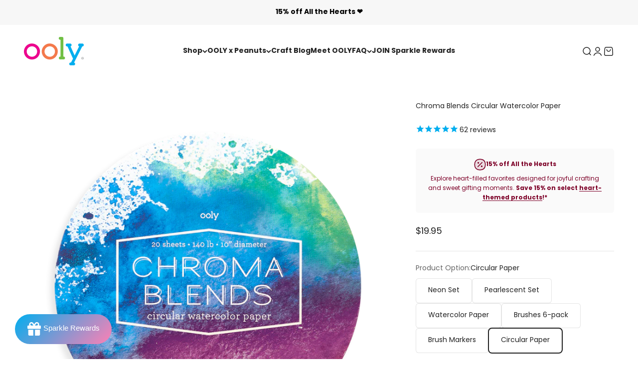

--- FILE ---
content_type: text/html; charset=utf-8
request_url: https://www.ooly.com/collections/paint/products/chroma-blends-circular-watercolor-paper
body_size: 63465
content:
<!doctype html>

<html lang="en" dir="ltr">
  <head>
    <meta name="facebook-domain-verification" content="n4m5kijrsk5l9w0b06m4wnut8pog6r">
    <!-- Google Tag Manager -->
    
      <script async crossorigin fetchpriority="high" src="/cdn/shopifycloud/importmap-polyfill/es-modules-shim.2.4.0.js"></script>
<script>  
  /**
  * Author: Triangle Digital
  * Website: triangledigital.xyz
  * Email: contact@triangledigital.xyz
  * Last Update: 17 May 2024
  */
  
  (function() {
      // Defining the class triangle_digital_datalayer
      class triangle_digital_datalayer {
        constructor() {
          // Initializing dataLayer if not already defined
          window.dataLayer = window.dataLayer || []; 
          
          // Prefix for events name
          this.eventPrefix = 'triangledigital_';

          // Setting value to false to get non-formatted product ID
          this.formattedItemId = true; 

          // Data schema for ecommerce and dynamic remarketing
          this.dataSchema = {
            ecommerce: {
                show: true
            },
            dynamicRemarketing: {
                show: false,
                business_vertical: 'retail'
            }
          }

          // Selectors for adding to wishlist
          this.addToWishListSelectors = {
            'addWishListIcon': '',
            'gridItemSelector': '',
            'productLinkSelector': 'a[href*="/products/"]'
          }

          // Selectors for quick view
          this.quickViewSelector = {
            'quickViewElement': '',
            'gridItemSelector': '',
            'productLinkSelector': 'a[href*="/products/"]'
          }

          // Selector for mini cart button
          this.miniCartButton = [
            'a[href="/cart"]', 
          ];
          this.miniCartAppersOn = 'click';


          // Selectors for begin checkout buttons/links
          this.beginCheckoutButtons = [
            'input[name="checkout"]',
            'button[name="checkout"]',
            'a[href="/checkout"]',
            '.additional-checkout-buttons',
          ];

          // Selector for direct checkout button
          this.shopifyDirectCheckoutButton = [
            '.shopify-payment-button'
          ]

          // Setting value to true if Add to Cart redirects to the cart page
          this.isAddToCartRedirect = false;
          
          // Setting value to false if cart items increment/decrement/remove refresh page 
          this.isAjaxCartIncrementDecrement = true;
          

          // Caution: Do not modify anything below this line, as it may result in it not functioning correctly.
          this.cart = {"note":null,"attributes":{},"original_total_price":0,"total_price":0,"total_discount":0,"total_weight":0.0,"item_count":0,"items":[],"requires_shipping":false,"currency":"USD","items_subtotal_price":0,"cart_level_discount_applications":[],"checkout_charge_amount":0}
          this.countryCode = "US";
          this.collectData();  
          this.storeURL = "https://www.ooly.com";
          localStorage.setItem('shopCountryCode', this.countryCode);
        }

        // Function to update cart
        updateCart() {
          fetch("/cart.js")
          .then((response) => response.json())
          .then((data) => {
            this.cart = data;
          });
        }

        // Function to create a debounced function
       debounce(delay) {         
          let timeoutId;
          return function(func) {
            const context = this;
            const args = arguments;
            
            clearTimeout(timeoutId);
            
            timeoutId = setTimeout(function() {
              func.apply(context, args);
            }, delay);
          };
        }

        // Function to collect data
        collectData() { 
            this.customerData();
            this.ajaxRequestData();
            this.searchPageData();
            this.miniCartData();
            this.beginCheckoutData();
  
            
  
            
              this.productSinglePage();
            
  
            
            
            this.addToWishListData();
            this.quickViewData();
            this.formData();
            this.phoneClickData();
            this.emailClickData();
        }        

        // Function to collect logged in customer data 
        customerData() {
            const currentUser = {};
            

            if (currentUser.email) {
              currentUser.hash_email = "e3b0c44298fc1c149afbf4c8996fb92427ae41e4649b934ca495991b7852b855"
            }

            if (currentUser.phone) {
              currentUser.hash_phone = "e3b0c44298fc1c149afbf4c8996fb92427ae41e4649b934ca495991b7852b855"
            }

            window.dataLayer = window.dataLayer || [];
            dataLayer.push({
              customer: currentUser
            });
        }

        // Function to handle ajax requests for add_to_cart, remove_from_cart, search
        ajaxRequestData() {
          const self = this;
          
          // Handling non-ajax add to cart
          if(this.isAddToCartRedirect) {
            document.addEventListener('submit', function(event) {
              const addToCartForm = event.target.closest('form[action="/cart/add"]');
              if(addToCartForm) {
                event.preventDefault();
                
                const formData = new FormData(addToCartForm);
            
                fetch(window.Shopify.routes.root + 'cart/add.js', {
                  method: 'POST',
                  body: formData
                })
                .then(response => {
                    window.location.href = "/cart";
                })
                .catch((error) => {
                  console.error('Error:', error);
                });
              }
            });
          }
          
          // Overriding fetch function
          let originalFetch = window.fetch;
          let debounce = this.debounce(800);
          
          window.fetch = function () {
            return originalFetch.apply(this, arguments).then((response) => {
              if (response.ok) {
                let cloneResponse = response.clone();
                let requestURL = arguments[0];
                
                // Handling search event
                if(/.*\/search\/?.*\?.*q=.+/.test(requestURL) && !requestURL.includes('&requestFrom=uldt')) {   
                  const queryString = requestURL.split('?')[1];
                  const urlParams = new URLSearchParams(queryString);
                  const search_term = urlParams.get("q");

                  debounce(function() {
                    fetch(`${self.storeURL}/search/suggest.json?q=${search_term}&resources[type]=product&requestFrom=uldt`)
                      .then(res => res.json())
                      .then(function(data) {
                            const products = data.resources.results.products;
                            if(products.length) {
                              const fetchRequests = products.map(product =>
                                fetch(`${self.storeURL}/${product.url.split('?')[0]}.js`)
                                  .then(response => response.json())
                                  .catch(error => console.error('Error fetching:', error))
                              );

                              Promise.all(fetchRequests)
                                .then(products => {
                                    const items = products.map((product) => {
                                      return {
                                        product_id: product.id,
                                        product_title: product.title,
                                        variant_id: product.variants[0].id,
                                        variant_title: product.variants[0].title,
                                        vendor: product.vendor,
                                        total_discount: 0,
                                        final_price: product.price_min,
                                        product_type: product.type, 
                                        quantity: 1
                                      }
                                    });

                                    self.ecommerceDataLayer('search', {search_term, items});
                                })
                            }else {
                              self.ecommerceDataLayer('search', {search_term, items: []});
                            }
                      });
                  });
                }
                // Handling add to cart event
                else if (requestURL.includes("/cart/add")) {
                  cloneResponse.text().then((text) => {
                    let data = JSON.parse(text);

                    if(data.items && Array.isArray(data.items)) {
                      data.items.forEach(function(item) {
                         self.ecommerceDataLayer('add_to_cart', {items: [item]});
                      })
                    } else {
                      self.ecommerceDataLayer('add_to_cart', {items: [data]});
                    }
                    self.updateCart();
                  });
                }
                // Handling cart change event
                else if(requestURL.includes("/cart/change") || requestURL.includes("/cart/update")) {
                  
                   cloneResponse.text().then((text) => {
                     
                    let newCart = JSON.parse(text);
                    let newCartItems = newCart.items;
                    let oldCartItems = self.cart.items;

                    for(let i = 0; i < oldCartItems.length; i++) {
                      let item = oldCartItems[i];
                      let newItem = newCartItems.find(newItems => newItems.id === item.id);


                      if(newItem) {

                        if(newItem.quantity > item.quantity) {
                          // cart item increment
                          let quantity = (newItem.quantity - item.quantity);
                          let updatedItem = {...item, quantity}
                          self.ecommerceDataLayer('add_to_cart', {items: [updatedItem]});
                          self.updateCart(); 

                        }else if(newItem.quantity < item.quantity) {
                          // cart item decrement
                          let quantity = (item.quantity - newItem.quantity);
                          let updatedItem = {...item, quantity}
                          self.ecommerceDataLayer('remove_from_cart', {items: [updatedItem]});
                          self.updateCart(); 
                        }
                        

                      }else {
                        self.ecommerceDataLayer('remove_from_cart', {items: [item]});
                        self.updateCart(); 
                      }
                    }
                     
                  });
                }
              }
              return response;
            });
          }
          // End of fetch 


          // Overriding XMLHttpRequest
          var origXMLHttpRequest = XMLHttpRequest;
          XMLHttpRequest = function() {
            var requestURL;
    
            var xhr = new origXMLHttpRequest();
            var origOpen = xhr.open;
            var origSend = xhr.send;
            
            // Override the `open` function.
            xhr.open = function(method, url) {
                requestURL = url;
                return origOpen.apply(this, arguments);
            };
    
    
            xhr.send = function() {
    
                // Proceeding if the request URL matches what we're looking for.
                if (requestURL.includes("/cart/add") || requestURL.includes("/cart/change") || /.*\/search\/?.*\?.*q=.+/.test(requestURL)) {
        
                    xhr.addEventListener('load', function() {
                        if (xhr.readyState === 4) {
                            if (xhr.status >= 200 && xhr.status < 400) { 

                              if(/.*\/search\/?.*\?.*q=.+/.test(requestURL) && !requestURL.includes('&requestFrom=uldt')) {
                                const queryString = requestURL.split('?')[1];
                                const urlParams = new URLSearchParams(queryString);
                                const search_term = urlParams.get("q");

                                debounce(function() {
                                    fetch(`${self.storeURL}/search/suggest.json?q=${search_term}&resources[type]=product&requestFrom=uldt`)
                                      .then(res => res.json())
                                      .then(function(data) {
                                            const products = data.resources.results.products;
                                            if(products.length) {
                                              const fetchRequests = products.map(product =>
                                                fetch(`${self.storeURL}/${product.url.split('?')[0]}.js`)
                                                  .then(response => response.json())
                                                  .catch(error => console.error('Error fetching:', error))
                                              );
                
                                              Promise.all(fetchRequests)
                                                .then(products => {
                                                    const items = products.map((product) => {
                                                      return {
                                                        product_id: product.id,
                                                        product_title: product.title,
                                                        variant_id: product.variants[0].id,
                                                        variant_title: product.variants[0].title,
                                                        vendor: product.vendor,
                                                        total_discount: 0,
                                                        final_price: product.price_min,
                                                        product_type: product.type, 
                                                        quantity: 1
                                                      }
                                                    });
                
                                                    self.ecommerceDataLayer('search', {search_term, items});
                                                })
                                            }else {
                                              self.ecommerceDataLayer('search', {search_term, items: []});
                                            }
                                      });
                                  });

                              }

                              else if(requestURL.includes("/cart/add")) {
                                  const data = JSON.parse(xhr.responseText);

                                  if(data.items && Array.isArray(data.items)) {
                                    data.items.forEach(function(item) {
                                        self.ecommerceDataLayer('add_to_cart', {items: [item]});
                                      })
                                  } else {
                                    self.ecommerceDataLayer('add_to_cart', {items: [data]});
                                  }
                                  self.updateCart();
                                 
                               }else if(requestURL.includes("/cart/change")) {
                                 
                                  const newCart = JSON.parse(xhr.responseText);
                                  const newCartItems = newCart.items;
                                  let oldCartItems = self.cart.items;
              
                                  for(let i = 0; i < oldCartItems.length; i++) {
                                    let item = oldCartItems[i];
                                    let newItem = newCartItems.find(newItems => newItems.id === item.id);
              
              
                                    if(newItem) {
                                      if(newItem.quantity > item.quantity) {
                                        // cart item increment
                                        let quantity = (newItem.quantity - item.quantity);
                                        let updatedItem = {...item, quantity}
                                        self.ecommerceDataLayer('add_to_cart', {items: [updatedItem]});
                                        self.updateCart(); 
              
                                      }else if(newItem.quantity < item.quantity) {
                                        // cart item decrement
                                        let quantity = (item.quantity - newItem.quantity);
                                        let updatedItem = {...item, quantity}
                                        self.ecommerceDataLayer('remove_from_cart', {items: [updatedItem]});
                                        self.updateCart(); 
                                      }
                                      
              
                                    }else {
                                      self.ecommerceDataLayer('remove_from_cart', {items: [item]});
                                      self.updateCart(); 
                                    }
                                  }
                               }          
                            }
                        }
                    });
                }
    
                return origSend.apply(this, arguments);
            };
    
            return xhr;
          }; 
          // End of XMLHttpRequest
        }

        // Function for search event from search page
        searchPageData() {
          const self = this;
          let pageUrl = window.location.href;
          
          if(/.+\/search\?.*\&?q=.+/.test(pageUrl)) {   
            const queryString = pageUrl.split('?')[1];
            const urlParams = new URLSearchParams(queryString);
            const search_term = urlParams.get("q");
                
            fetch(`https://www.ooly.com/search/suggest.json?q=${search_term}&resources[type]=product&requestFrom=uldt`)
            .then(res => res.json())
            .then(function(data) {
                  const products = data.resources.results.products;
                  if(products.length) {
                    const fetchRequests = products.map(product =>
                      fetch(`${self.storeURL}/${product.url.split('?')[0]}.js`)
                        .then(response => response.json())
                        .catch(error => console.error('Error fetching:', error))
                    );
                    Promise.all(fetchRequests)
                    .then(products => {
                        const items = products.map((product) => {
                            return {
                            product_id: product.id,
                            product_title: product.title,
                            variant_id: product.variants[0].id,
                            variant_title: product.variants[0].title,
                            vendor: product.vendor,
                            total_discount: 0,
                            final_price: product.price_min,
                            product_type: product.type, 
                            quantity: 1
                            }
                        });

                        self.ecommerceDataLayer('search', {search_term, items});
                    });
                  }else {
                    self.ecommerceDataLayer('search', {search_term, items: []});
                  }
            });
          }
        }

miniCartData() {
  // Check if mini cart button exists
  if(this.miniCartButton.length) {
    let self = this;
    // Change event trigger if mini cart appears on hover
    if(this.miniCartAppersOn === 'hover') {
      this.miniCartAppersOn = 'mouseenter';
    }
    // Add event listener for each mini cart button
    this.miniCartButton.forEach((selector) => {
      let miniCartButtons = document.querySelectorAll(selector);
      miniCartButtons.forEach((miniCartButton) => {
        miniCartButton.addEventListener(self.miniCartAppersOn, () => {
          // Track 'view_cart' event with cart data
          self.ecommerceDataLayer('view_cart', self.cart);
        });
      })
    });
  }
}

// Begin Checkout Data
// This function tracks the 'begin_checkout' event when the user begins the checkout process.
beginCheckoutData() {
  let self = this;
  // Add event listener for pointer down event
  document.addEventListener('pointerdown', () => {
    // Check if the target element is one of the begin checkout buttons
    let targetElement = event.target.closest(self.beginCheckoutButtons.join(', '));
    if(targetElement) {
      // Track 'begin_checkout' event with cart data
      self.ecommerceDataLayer('begin_checkout', self.cart);
    }
  });
}

// View Cart Page Data
// This function tracks the 'view_cart', 'add_to_cart', and 'remove_from_cart' events on the cart page.
viewCartPageData() {
  // Track 'view_cart' event with current cart data
  this.ecommerceDataLayer('view_cart', this.cart);

  // Track 'add_to_cart' or 'remove_from_cart' events when cart quantity changes
  if(!this.isAjaxCartIncrementDecrement) {
    const self = this;
    document.addEventListener('pointerdown', (event) => {
      // Check if the target element is a link that changes cart quantity
      const target = event.target.closest('a[href*="/cart/change?"]');
      if(target) {
        // Extract cart item details from the link URL
        const linkUrl = target.getAttribute('href');
        const queryString = linkUrl.split("?")[1];
        const urlParams = new URLSearchParams(queryString);
        const newQuantity = urlParams.get("quantity");
        const line = urlParams.get("line");
        const cart_id = urlParams.get("id");
        
        // Update the cart and track appropriate event based on quantity change
        if(newQuantity && (line || cart_id)) {
          let item = line ? {...self.cart.items[line - 1]} : self.cart.items.find(item => item.key === cart_id);
          let event = 'add_to_cart';
          if(newQuantity < item.quantity) {
            event = 'remove_from_cart';
          }
          let quantity = Math.abs(newQuantity - item.quantity);
          item['quantity'] = quantity;
          self.ecommerceDataLayer(event, {items: [item]});
        }
      }
    });
  }
}

// Product Single Page Data
// This function tracks the 'view_item' and 'begin_checkout' events on the product single page.
productSinglePage() {
  // Check if the template contains product information
  
  const item = {
    // Define product details for tracking
    product_id: 4386943991843,
    variant_id: 31443056820259,
    product_title: "Chroma Blends Circular Watercolor Paper",
    line_level_total_discount: 0,
    vendor: "OOLY",
    sku: null,
    product_type: "JOURNALS",
    item_list_id: 158123819043,
    item_list_name: "Art Supplies",
    
    final_price: 1995,
    quantity: 1
  };
  
  const variants = [{"id":31443056820259,"title":"Default Title","option1":"Default Title","option2":null,"option3":null,"sku":"118-218","requires_shipping":true,"taxable":true,"featured_image":null,"available":true,"name":"Chroma Blends Circular Watercolor Paper","public_title":null,"options":["Default Title"],"price":1995,"weight":363,"compare_at_price":1995,"inventory_quantity":113,"inventory_management":"shopify","inventory_policy":"deny","barcode":"810078033875","requires_selling_plan":false,"selling_plan_allocations":[],"quantity_rule":{"min":1,"max":null,"increment":1}}]
  // Track 'view_item' event with product data
  this.ecommerceDataLayer('view_item', {items: [item]});

  // Add event listener for Shopify direct checkout button
  if(this.shopifyDirectCheckoutButton.length) {
    let self = this;
    document.addEventListener('pointerdown', (event) => {  
      let target = event.target;
      let checkoutButton = event.target.closest(this.shopifyDirectCheckoutButton.join(', '));

      // Track 'add_to_cart' and 'begin_checkout' events when Shopify direct checkout button is clicked
      if(checkoutButton && (variants || self.quickViewVariants)) {
        let checkoutForm = checkoutButton.closest('form[action*="/cart/add"]');
        if(checkoutForm) {
          let variant_id = null;
          let varientInput = checkoutForm.querySelector('input[name="id"]');
          let varientIdFromURL = new URLSearchParams(window.location.search).get('variant');
          let firstVarientId = item.variant_id;

          // Determine the variant ID to track with the events
          if(varientInput) {
            variant_id = parseInt(varientInput.value);
          } else if(varientIdFromURL) {
            variant_id = varientIdFromURL;
          } else if(firstVarientId) {
            variant_id = firstVarientId;
          }

          if(variant_id) {
            variant_id = parseInt(variant_id);
            let quantity = 1;
            let quantitySelector = checkoutForm.getAttribute('id');
            if(quantitySelector) {
              let quentityInput = document.querySelector('input[name="quantity"][form="'+quantitySelector+'"]');
              if(quentityInput) {
                quantity = +quentityInput.value;
              }
            }
            if(variant_id) {
              let variant = variants.find(item => item.id === +variant_id);
              if(variant && item) {
                item['variant_id'] = variant_id;
                item['variant_title'] = variant.title;
                item['final_price'] = variant.price;
                item['quantity'] = quantity;
                self.ecommerceDataLayer('add_to_cart', {items: [item]});
                self.ecommerceDataLayer('begin_checkout', {items: [item]});
              } else if(self.quickViewedItem) {                                  
                let variant = self.quickViewVariants.find(item => item.id === +variant_id);
                if(variant) {
                  self.quickViewedItem['variant_id'] = variant_id;
                  self.quickViewedItem['variant_title'] = variant.title;
                  self.quickViewedItem['final_price'] = parseFloat(variant.price) * 100;
                  self.quickViewedItem['quantity'] = quantity;
                  self.ecommerceDataLayer('add_to_cart', {items: [self.quickViewedItem]});
                  self.ecommerceDataLayer('begin_checkout', {items: [self.quickViewedItem]});
                }
              }
            }
          }
        }
      }
    });
  }
  
  
}

// Collections Page Data
// This function tracks the 'view_item_list' event on collections pages.
collectionsPageData() {
  var ecommerce = {
    'items': [
      // Loop through each product in the collection and define its details for tracking
      
        {
          'product_id': 7130680229923,
          'variant_id': 40914325962787,
          'vendor': "OOLY",
          'total_discount': 0,
          'variant_title': "Default Title",
          'product_title': "Dot-a-Lot 3D Dimensional Craft Paint - Brights - Set of 8",
          'final_price': Number(1595),
          'product_type': "PAINTS",
          'item_list_id': 31029788705,
          'item_list_name': "paint sticks \u0026 paint sets",
          'quantity': 1
        },
      
        {
          'product_id': 7130688389155,
          'variant_id': 40914365677603,
          'vendor': "OOLY",
          'total_discount': 0,
          'variant_title': "Default Title",
          'product_title': "Dot-a-Lot 3D Dimensional Craft Paint - Pearlescent - Set of 8",
          'final_price': Number(1595),
          'product_type': "PAINTS",
          'item_list_id': 31029788705,
          'item_list_name': "paint sticks \u0026 paint sets",
          'quantity': 1
        },
      
        {
          'product_id': 7131192885283,
          'variant_id': 40917739962403,
          'vendor': "OOLY",
          'total_discount': 0,
          'variant_title': "Default Title",
          'product_title': "Playful Painters Easy Watercolor Painting Kit - Ocean Fun",
          'final_price': Number(995),
          'product_type': "PAINTS",
          'item_list_id': 31029788705,
          'item_list_name': "paint sticks \u0026 paint sets",
          'quantity': 1
        },
      
        {
          'product_id': 7131205861411,
          'variant_id': 40917795143715,
          'vendor': "OOLY",
          'total_discount': 0,
          'variant_title': "Default Title",
          'product_title': "Playful Painters Easy Watercolor Painting Kit - Rainbow Cuties",
          'final_price': Number(995),
          'product_type': "PAINTS",
          'item_list_id': 31029788705,
          'item_list_name': "paint sticks \u0026 paint sets",
          'quantity': 1
        },
      
        {
          'product_id': 7131210154019,
          'variant_id': 40917805039651,
          'vendor': "OOLY",
          'total_discount': 0,
          'variant_title': "Default Title",
          'product_title': "Playful Painters Easy Watercolor Painting Kit - Chills \u0026 Thrills Dinos",
          'final_price': Number(995),
          'product_type': "PAINTS",
          'item_list_id': 31029788705,
          'item_list_name': "paint sticks \u0026 paint sets",
          'quantity': 1
        },
      
        {
          'product_id': 6845957144611,
          'variant_id': 40056987779107,
          'vendor': "OOLY",
          'total_discount': 0,
          'variant_title': "Default Title",
          'product_title': "Vivid Pop! Water Based Paint Markers - Set of 8",
          'final_price': Number(1695),
          'product_type': "MARKERS",
          'item_list_id': 31029788705,
          'item_list_name': "paint sticks \u0026 paint sets",
          'quantity': 1
        },
      
        {
          'product_id': 6994168283171,
          'variant_id': 40448257425443,
          'vendor': "OOLY",
          'total_discount': 0,
          'variant_title': "Default Title",
          'product_title': "Vivid Pop! Water Based Paint Markers - Pastel - Set of 8",
          'final_price': Number(1441),
          'product_type': "MARKERS",
          'item_list_id': 31029788705,
          'item_list_name': "paint sticks \u0026 paint sets",
          'quantity': 1
        },
      
        {
          'product_id': 6994168348707,
          'variant_id': 40448257490979,
          'vendor': "OOLY",
          'total_discount': 0,
          'variant_title': "Default Title",
          'product_title': "Vivid Pop! Water Based Paint Markers - Metallic - Set of 8",
          'final_price': Number(1695),
          'product_type': "MARKERS",
          'item_list_id': 31029788705,
          'item_list_name': "paint sticks \u0026 paint sets",
          'quantity': 1
        },
      
        {
          'product_id': 546562506785,
          'variant_id': 7068660858913,
          'vendor': "OOLY",
          'total_discount': 0,
          'variant_title': "Default Title",
          'product_title': "Chunkies Paint Sticks",
          'final_price': Number(1695),
          'product_type': "PAINTS",
          'item_list_id': 31029788705,
          'item_list_name': "paint sticks \u0026 paint sets",
          'quantity': 1
        },
      
        {
          'product_id': 546572697633,
          'variant_id': 7068681338913,
          'vendor': "OOLY",
          'total_discount': 0,
          'variant_title': "Default Title",
          'product_title': "Chunkies Paint Sticks Variety Pack - Set of 24",
          'final_price': Number(3195),
          'product_type': "PAINTS",
          'item_list_id': 31029788705,
          'item_list_name': "paint sticks \u0026 paint sets",
          'quantity': 1
        },
      
        {
          'product_id': 4605404807203,
          'variant_id': 32286938136611,
          'vendor': "OOLY",
          'total_discount': 0,
          'variant_title': "Default Title",
          'product_title': "Chunkies Paint Sticks - Metallic - Set of 6",
          'final_price': Number(895),
          'product_type': "PAINTS",
          'item_list_id': 31029788705,
          'item_list_name': "paint sticks \u0026 paint sets",
          'quantity': 1
        },
      
        {
          'product_id': 4605403529251,
          'variant_id': 32286933614627,
          'vendor': "OOLY",
          'total_discount': 0,
          'variant_title': "Default Title",
          'product_title': "Chunkies Paint Sticks - Neon - Set of 6",
          'final_price': Number(716),
          'product_type': "PAINTS",
          'item_list_id': 31029788705,
          'item_list_name': "paint sticks \u0026 paint sets",
          'quantity': 1
        },
      
        {
          'product_id': 1784192827427,
          'variant_id': 15106412085283,
          'vendor': "OOLY",
          'total_discount': 0,
          'variant_title': "Default Title",
          'product_title': "Chunkies Paint Sticks - Classic Pack - Set of 6",
          'final_price': Number(895),
          'product_type': "PAINTS",
          'item_list_id': 31029788705,
          'item_list_name': "paint sticks \u0026 paint sets",
          'quantity': 1
        },
      
        {
          'product_id': 546566176801,
          'variant_id': 7068665380897,
          'vendor': "OOLY",
          'total_discount': 0,
          'variant_title': "Default Title",
          'product_title': "Lil' Paint Brush Set - Set of 7",
          'final_price': Number(1195),
          'product_type': "PAINTS",
          'item_list_id': 31029788705,
          'item_list_name': "paint sticks \u0026 paint sets",
          'quantity': 1
        },
      
        {
          'product_id': 583780433953,
          'variant_id': 7418525712417,
          'vendor': "OOLY",
          'total_discount': 0,
          'variant_title': "Default Title",
          'product_title': "Chroma Blends Watercolor Paint Set - Pearlescent",
          'final_price': Number(1495),
          'product_type': "PAINTS",
          'item_list_id': 31029788705,
          'item_list_name': "paint sticks \u0026 paint sets",
          'quantity': 1
        },
      
        {
          'product_id': 546571976737,
          'variant_id': 7068680355873,
          'vendor': "OOLY",
          'total_discount': 0,
          'variant_title': "Default Title",
          'product_title': "Chroma Blends Watercolor Paper",
          'final_price': Number(1995),
          'product_type': "JOURNALS",
          'item_list_id': 31029788705,
          'item_list_name': "paint sticks \u0026 paint sets",
          'quantity': 1
        },
      
        {
          'product_id': 546556968993,
          'variant_id': 7068648374305,
          'vendor': "OOLY",
          'total_discount': 0,
          'variant_title': "Default Title",
          'product_title': "Lil' Poster Paint Pods",
          'final_price': Number(799),
          'product_type': "PAINTS",
          'item_list_id': 31029788705,
          'item_list_name': "paint sticks \u0026 paint sets",
          'quantity': 1
        },
      
        {
          'product_id': 1495631298595,
          'variant_id': 13660796878883,
          'vendor': "OOLY",
          'total_discount': 0,
          'variant_title': "Default Title",
          'product_title': "Chroma Blends Watercolor Paint Set - Neon",
          'final_price': Number(1495),
          'product_type': "PAINTS",
          'item_list_id': 31029788705,
          'item_list_name': "paint sticks \u0026 paint sets",
          'quantity': 1
        },
      
        {
          'product_id': 546572435489,
          'variant_id': 7068681076769,
          'vendor': "OOLY",
          'total_discount': 0,
          'variant_title': "Default Title",
          'product_title': "Chroma Blends Watercolor Brush Markers",
          'final_price': Number(2495),
          'product_type': "MARKERS",
          'item_list_id': 31029788705,
          'item_list_name': "paint sticks \u0026 paint sets",
          'quantity': 1
        },
      
        {
          'product_id': 1881208520739,
          'variant_id': 15606897672227,
          'vendor': "OOLY",
          'total_discount': 0,
          'variant_title': "Default Title",
          'product_title': "Smooth Stix Watercolor Gel Crayons - Set of 6",
          'final_price': Number(895),
          'product_type': "CRAYONS",
          'item_list_id': 31029788705,
          'item_list_name': "paint sticks \u0026 paint sets",
          'quantity': 1
        },
      
        {
          'product_id': 546557001761,
          'variant_id': 7068648505377,
          'vendor': "OOLY",
          'total_discount': 0,
          'variant_title': "Default Title",
          'product_title': "Lil' Watercolor Paint Pods",
          'final_price': Number(1495),
          'product_type': "PAINTS",
          'item_list_id': 31029788705,
          'item_list_name': "paint sticks \u0026 paint sets",
          'quantity': 1
        },
      
        {
          'product_id': 4386943991843,
          'variant_id': 31443056820259,
          'vendor': "OOLY",
          'total_discount': 0,
          'variant_title': "Default Title",
          'product_title': "Chroma Blends Circular Watercolor Paper",
          'final_price': Number(1995),
          'product_type': "JOURNALS",
          'item_list_id': 31029788705,
          'item_list_name': "paint sticks \u0026 paint sets",
          'quantity': 1
        },
      
        {
          'product_id': 4838764478499,
          'variant_id': 32979519471651,
          'vendor': "OOLY",
          'total_discount': 0,
          'variant_title': "Default Title",
          'product_title': "Lil' Watercolor Paint Pad - 20 Sheets",
          'final_price': Number(1095),
          'product_type': "JOURNALS",
          'item_list_id': 31029788705,
          'item_list_name': "paint sticks \u0026 paint sets",
          'quantity': 1
        },
      
        {
          'product_id': 6633568895011,
          'variant_id': 39549032628259,
          'vendor': "OOLY",
          'total_discount': 0,
          'variant_title': "Default Title",
          'product_title': "Chunkies Paper Sketchbook Pad",
          'final_price': Number(1295),
          'product_type': "JOURNALS",
          'item_list_id': 31029788705,
          'item_list_name': "paint sticks \u0026 paint sets",
          'quantity': 1
        },
      
        {
          'product_id': 6633720217635,
          'variant_id': 39549631103011,
          'vendor': "OOLY",
          'total_discount': 0,
          'variant_title': "Default Title",
          'product_title': "Chunkies Paint Sticks - Pastel - Set of 6",
          'final_price': Number(895),
          'product_type': "PAINTS",
          'item_list_id': 31029788705,
          'item_list_name': "paint sticks \u0026 paint sets",
          'quantity': 1
        },
      
        {
          'product_id': 6673309171747,
          'variant_id': 39642195099683,
          'vendor': "OOLY",
          'total_discount': 0,
          'variant_title': "Default Title",
          'product_title': "Colorific Canvas Paint By Number Kit - Terrific Tiger",
          'final_price': Number(1148),
          'product_type': "DIY ACTVTS",
          'item_list_id': 31029788705,
          'item_list_name': "paint sticks \u0026 paint sets",
          'quantity': 1
        },
      
        {
          'product_id': 6751933399075,
          'variant_id': 39887244591139,
          'vendor': "OOLY",
          'total_discount': 0,
          'variant_title': "Default Title",
          'product_title': "Water Amaze Water Reveal Boards - On The Farm",
          'final_price': Number(1271),
          'product_type': "JOURNALS",
          'item_list_id': 31029788705,
          'item_list_name': "paint sticks \u0026 paint sets",
          'quantity': 1
        },
      
        {
          'product_id': 6751936348195,
          'variant_id': 39887249276963,
          'vendor': "OOLY",
          'total_discount': 0,
          'variant_title': "Default Title",
          'product_title': "Water Amaze Water Reveal Boards - Helpful Vehicles",
          'final_price': Number(1271),
          'product_type': "JOURNALS",
          'item_list_id': 31029788705,
          'item_list_name': "paint sticks \u0026 paint sets",
          'quantity': 1
        },
      
        {
          'product_id': 6751936741411,
          'variant_id': 39887250227235,
          'vendor': "OOLY",
          'total_discount': 0,
          'variant_title': "Default Title",
          'product_title': "Water Amaze Water Reveal Boards - Baby Animals",
          'final_price': Number(1271),
          'product_type': "JOURNALS",
          'item_list_id': 31029788705,
          'item_list_name': "paint sticks \u0026 paint sets",
          'quantity': 1
        },
      
        {
          'product_id': 6751937364003,
          'variant_id': 39887252127779,
          'vendor': "OOLY",
          'total_discount': 0,
          'variant_title': "Default Title",
          'product_title': "Water Amaze Water Reveal Boards - Under The Sea",
          'final_price': Number(1271),
          'product_type': "JOURNALS",
          'item_list_id': 31029788705,
          'item_list_name': "paint sticks \u0026 paint sets",
          'quantity': 1
        },
      
        {
          'product_id': 6751938969635,
          'variant_id': 39887254487075,
          'vendor': "OOLY",
          'total_discount': 0,
          'variant_title': "Default Title",
          'product_title': "Chroma Blends Watercolor Paint Brushes - Set of 6",
          'final_price': Number(1295),
          'product_type': "PAINTS",
          'item_list_id': 31029788705,
          'item_list_name': "paint sticks \u0026 paint sets",
          'quantity': 1
        },
      
        {
          'product_id': 6751964266531,
          'variant_id': 39887312093219,
          'vendor': "OOLY",
          'total_discount': 0,
          'variant_title': "Default Title",
          'product_title': "Hidden Colors Magic Paint Sheets - Magic Ocean",
          'final_price': Number(1495),
          'product_type': "DIY ACTVTS",
          'item_list_id': 31029788705,
          'item_list_name': "paint sticks \u0026 paint sets",
          'quantity': 1
        },
      
        {
          'product_id': 6751969345571,
          'variant_id': 39887327428643,
          'vendor': "OOLY",
          'total_discount': 0,
          'variant_title': "Default Title",
          'product_title': "Hidden Colors Magic Paint Sheets - Magic Friends",
          'final_price': Number(1495),
          'product_type': "DIY ACTVTS",
          'item_list_id': 31029788705,
          'item_list_name': "paint sticks \u0026 paint sets",
          'quantity': 1
        },
      
        {
          'product_id': 6751971672099,
          'variant_id': 39887339946019,
          'vendor': "OOLY",
          'total_discount': 0,
          'variant_title': "Default Title",
          'product_title': "Hidden Colors Magic Paint Sheets - Magic Nature",
          'final_price': Number(1495),
          'product_type': "DIY ACTVTS",
          'item_list_id': 31029788705,
          'item_list_name': "paint sticks \u0026 paint sets",
          'quantity': 1
        },
      
        {
          'product_id': 6751975473187,
          'variant_id': 39887354920995,
          'vendor': "OOLY",
          'total_discount': 0,
          'variant_title': "Default Title",
          'product_title': "Hidden Colors Magic Paint Sheets - Magic Jungle",
          'final_price': Number(899),
          'product_type': "DIY ACTVTS",
          'item_list_id': 31029788705,
          'item_list_name': "paint sticks \u0026 paint sets",
          'quantity': 1
        },
      
        {
          'product_id': 6837093892131,
          'variant_id': 40043095064611,
          'vendor': "OOLY",
          'total_discount': 0,
          'variant_title': "Default Title",
          'product_title': "Scenic Hues DIY Watercolor Art Kit - Flowers and Gardens",
          'final_price': Number(1195),
          'product_type': "DIY ACTVTS",
          'item_list_id': 31029788705,
          'item_list_name': "paint sticks \u0026 paint sets",
          'quantity': 1
        },
      
        {
          'product_id': 6837094776867,
          'variant_id': 40043096408099,
          'vendor': "OOLY",
          'total_discount': 0,
          'variant_title': "Default Title",
          'product_title': "Scenic Hues DIY Watercolor Art Kit - Desert Getaway",
          'final_price': Number(1015),
          'product_type': "DIY ACTVTS",
          'item_list_id': 31029788705,
          'item_list_name': "paint sticks \u0026 paint sets",
          'quantity': 1
        },
      
        {
          'product_id': 6837095563299,
          'variant_id': 40043097423907,
          'vendor': "OOLY",
          'total_discount': 0,
          'variant_title': "Default Title",
          'product_title': "Scenic Hues DIY Watercolor Art Kit - Ocean Paradise",
          'final_price': Number(1195),
          'product_type': "DIY ACTVTS",
          'item_list_id': 31029788705,
          'item_list_name': "paint sticks \u0026 paint sets",
          'quantity': 1
        },
      
        {
          'product_id': 6837096120355,
          'variant_id': 40043098013731,
          'vendor': "OOLY",
          'total_discount': 0,
          'variant_title': "Default Title",
          'product_title': "Scenic Hues DIY Watercolor Art Kit - Forest Adventure",
          'final_price': Number(1195),
          'product_type': "DIY ACTVTS",
          'item_list_id': 31029788705,
          'item_list_name': "paint sticks \u0026 paint sets",
          'quantity': 1
        },
      
        {
          'product_id': 6994168184867,
          'variant_id': 40448257327139,
          'vendor': "OOLY",
          'total_discount': 0,
          'variant_title': "Default Title",
          'product_title': "Paintology Acrylic Paints Set - Pastel Colors - Set of 12",
          'final_price': Number(1495),
          'product_type': "PAINTS",
          'item_list_id': 31029788705,
          'item_list_name': "paint sticks \u0026 paint sets",
          'quantity': 1
        },
      
        {
          'product_id': 6994168217635,
          'variant_id': 40448257359907,
          'vendor': "OOLY",
          'total_discount': 0,
          'variant_title': "Default Title",
          'product_title': "Paintology Canvas Paper Pad - 15 Sheets",
          'final_price': Number(1195),
          'product_type': "JOURNALS",
          'item_list_id': 31029788705,
          'item_list_name': "paint sticks \u0026 paint sets",
          'quantity': 1
        },
      
        {
          'product_id': 6994168250403,
          'variant_id': 40448257392675,
          'vendor': "OOLY",
          'total_discount': 0,
          'variant_title': "Default Title",
          'product_title': "Paintology Acrylic Paint Set - Classic Colors - Set of 12",
          'final_price': Number(1495),
          'product_type': "PAINTS",
          'item_list_id': 31029788705,
          'item_list_name': "paint sticks \u0026 paint sets",
          'quantity': 1
        },
      
        {
          'product_id': 6994168643619,
          'variant_id': 40448257753123,
          'vendor': "OOLY",
          'total_discount': 0,
          'variant_title': "Default Title",
          'product_title': "Paintology Paint-By-Number Canvas Kit - Tiger Eyes",
          'final_price': Number(1496),
          'product_type': "DIY ACTVTS",
          'item_list_id': 31029788705,
          'item_list_name': "paint sticks \u0026 paint sets",
          'quantity': 1
        },
      
        {
          'product_id': 6994168676387,
          'variant_id': 40448257785891,
          'vendor': "OOLY",
          'total_discount': 0,
          'variant_title': "Default Title",
          'product_title': "Paintology Paint-By-Number Canvas Kit - Blue Birds",
          'final_price': Number(1496),
          'product_type': "DIY ACTVTS",
          'item_list_id': 31029788705,
          'item_list_name': "paint sticks \u0026 paint sets",
          'quantity': 1
        },
      
        {
          'product_id': 7072046940195,
          'variant_id': 40670606753827,
          'vendor': "OOLY",
          'total_discount': 0,
          'variant_title': "Default Title",
          'product_title': "Easy Squeezy Squeezable Poster Paint Brushes - Set of 6",
          'final_price': Number(1295),
          'product_type': "PAINTS",
          'item_list_id': 31029788705,
          'item_list_name': "paint sticks \u0026 paint sets",
          'quantity': 1
        },
      
        {
          'product_id': 7072046972963,
          'variant_id': 40670606786595,
          'vendor': "OOLY",
          'total_discount': 0,
          'variant_title': "Default Title",
          'product_title': "Colortopia Color By Number Paint Marker Kit - Epic Adventures",
          'final_price': Number(1495),
          'product_type': "DIY ACTVTS",
          'item_list_id': 31029788705,
          'item_list_name': "paint sticks \u0026 paint sets",
          'quantity': 1
        },
      
        {
          'product_id': 7072047005731,
          'variant_id': 40670606819363,
          'vendor': "OOLY",
          'total_discount': 0,
          'variant_title': "Default Title",
          'product_title': "Colortopia Color By Number Paint Marker Kit - Unicorn Funland",
          'final_price': Number(1495),
          'product_type': "DIY ACTVTS",
          'item_list_id': 31029788705,
          'item_list_name': "paint sticks \u0026 paint sets",
          'quantity': 1
        },
      
        {
          'product_id': 7085735116835,
          'variant_id': 40721764089891,
          'vendor': "OOLY",
          'total_discount': 0,
          'variant_title': "Default Title",
          'product_title': "Color Shifting Bonus Box",
          'final_price': Number(7599),
          'product_type': "ASSEMBLIES",
          'item_list_id': 31029788705,
          'item_list_name': "paint sticks \u0026 paint sets",
          'quantity': 1
        },
      
        {
          'product_id': 4840553676835,
          'variant_id': 32984165154851,
          'vendor': "OOLY",
          'total_discount': 0,
          'variant_title': "Default Title",
          'product_title': "Cat Parade Gel Crayons - Set of 12",
          'final_price': Number(1995),
          'product_type': "CRAYONS",
          'item_list_id': 31029788705,
          'item_list_name': "paint sticks \u0026 paint sets",
          'quantity': 1
        },
      
        {
          'product_id': 7099960393763,
          'variant_id': 40782346584099,
          'vendor': "OOLY",
          'total_discount': 0,
          'variant_title': "Default Title",
          'product_title': "OOLY x Peanuts Color-In Wooden Scene Kit - 12 Paint Markers",
          'final_price': Number(2795),
          'product_type': "DIY ACTVTS",
          'item_list_id': 31029788705,
          'item_list_name': "paint sticks \u0026 paint sets",
          'quantity': 1
        },
      
    ]
  };

  // Set item list ID and name for tracking
  ecommerce['item_list_id'] = 31029788705
  ecommerce['item_list_name'] = "paint sticks \u0026 paint sets"

  // Track 'view_item_list' event with collection data
  this.ecommerceDataLayer('view_item_list', ecommerce);
}

// Add to Wishlist Data
// This function tracks the 'add_to_wishlist' event when the user adds a product to their wishlist.
addToWishListData() {
  if(this.addToWishListSelectors && this.addToWishListSelectors.addWishListIcon) {
    const self = this;
    document.addEventListener('pointerdown', (event) => {
      let target = event.target;
      
      // Check if the target element is the wishlist icon
      if(target.closest(self.addToWishListSelectors.addWishListIcon)) {
        let pageULR = window.location.href.replace(/\?.+/, '');
        let requestURL = undefined;
  
        // Determine the product URL
        if(/\/products\/[^/]+$/.test(pageULR)) {
          requestURL = pageULR;
        } else if(self.addToWishListSelectors.gridItemSelector && self.addToWishListSelectors.productLinkSelector) {
          let itemElement = target.closest(self.addToWishListSelectors.gridItemSelector);
          if(itemElement) {
            let linkElement = itemElement.querySelector(self.addToWishListSelectors.productLinkSelector); 
            if(linkElement) {
              let link = linkElement.getAttribute('href').replace(/\?.+/g, '');
              if(link && /\/products\/[^/]+$/.test(link)) {
                requestURL = link;
              }
            }
          }
        }

        // Fetch product data and track 'add_to_wishlist' event
        if(requestURL) {
          fetch(requestURL + '.json')
            .then(res => res.json())
            .then(result => {
              let data = result.product;                    
              if(data) {
                let dataLayerData = {
                  product_id: data.id,
                  variant_id: data.variants[0].id,
                  product_title: data.title,
                  quantity: 1,
                  final_price: parseFloat(data.variants[0].price) * 100,
                  total_discount: 0,
                  product_type: data.product_type,
                  vendor: data.vendor,
                  variant_title: (data.variants[0].title !== 'Default Title') ? data.variants[0].title : undefined,
                  sku: data.variants[0].sku,
                }

                self.ecommerceDataLayer('add_to_wishlist', {items: [dataLayerData]});
              }
            });
        }
      }
    });
  }
}

// Quick View Data
// This function tracks the 'view_item' event when the user interacts with quick view functionality.
quickViewData() {
  if(this.quickViewSelector.quickViewElement && this.quickViewSelector.gridItemSelector && this.quickViewSelector.productLinkSelector) {
    const self = this;
    document.addEventListener('pointerdown', (event) => {
      let target = event.target;
      // Check if the target element is the quick view button
      if(target.closest(self.quickViewSelector.quickViewElement)) {
        let requestURL = undefined;
        let itemElement = target.closest(this.quickViewSelector.gridItemSelector );
        
        // Determine the product URL
        if(itemElement) {
          let linkElement = itemElement.querySelector(self.quickViewSelector.productLinkSelector); 
          if(linkElement) {
            let link = linkElement.getAttribute('href').replace(/\?.+/g, '');
            if(link && /\/products\/[^/]+$/.test(link)) {
              requestURL = link;
            }
          }
        }   
        
        // Fetch product data and track 'view_item' event
        if(requestURL) {
            fetch(requestURL + '.json')
              .then(res => res.json())
              .then(result => {
                let data = result.product;                    
                if(data) {
                  let dataLayerData = {
                    product_id: data.id,
                    variant_id: data.variants[0].id,
                    product_title: data.title,
                    quantity: 1,
                    final_price: parseFloat(data.variants[0].price) * 100,
                    total_discount: 0,
                    product_type: data.product_type,
                    vendor: data.vendor,
                    variant_title: (data.variants[0].title !== 'Default Title') ? data.variants[0].title : undefined,
                    sku: data.variants[0].sku,
                  }

                  // Track 'view_item' event with quick view data
                  self.ecommerceDataLayer('view_item', {items: [dataLayerData]});
                  self.quickViewVariants = data.variants;
                  self.quickViewedItem = dataLayerData;
                }
              });
          }
      }
    });

    // Track 'add_to_cart' and 'begin_checkout' events when Shopify direct checkout button is clicked from quick view
    
  }
}

// Ecommerce Data Layer
// This function constructs and pushes the data layer object for ecommerce events.
ecommerceDataLayer(event, data) {
  const self = this;
  dataLayer.push({ 'ecommerce': null });
  const dataLayerData = {
    "event": this.eventPrefix + event,
    'ecommerce': {
       'currency': this.cart.currency,
       'items': data.items.map((item, index) => {
         const dataLayerItem = {
            'index': index,
            'item_id': this.formattedItemId  ? `shopify_${this.countryCode}_${item.product_id}_${item.variant_id}` : item.product_id.toString(),
            'product_id': item.product_id.toString(),
            'variant_id': item.variant_id.toString(),
            'item_name': item.product_title,
            'quantity': item.quantity,
            'price': +((item.final_price / 100).toFixed(2)),
            'discount': item.total_discount ? +((item.total_discount / 100).toFixed(2)) : 0 
        }

        if(item.product_type) {
          dataLayerItem['item_category'] = item.product_type;
        }
        
        if(item.vendor) {
          dataLayerItem['item_brand'] = item.vendor;
        }
       
        if(item.variant_title && item.variant_title !== 'Default Title') {
          dataLayerItem['item_variant'] = item.variant_title;
        }
      
        if(item.sku) {
          dataLayerItem['sku'] = item.sku;
        }

        if(item.item_list_name) {
          dataLayerItem['item_list_name'] = item.item_list_name;
        }

        if(item.item_list_id) {
          dataLayerItem['item_list_id'] = item.item_list_id.toString()
        }

        return dataLayerItem;
      })
    }
  }

  // Calculate and add total value to the data layer
  if(data.total_price !== undefined) {
    dataLayerData['ecommerce']['value'] =  +((data.total_price / 100).toFixed(2));
  } else {
    dataLayerData['ecommerce']['value'] = +(dataLayerData['ecommerce']['items'].reduce((total, item) => total + (item.price * item.quantity), 0)).toFixed(2);
  }
  
  // Add item list ID and name to the data layer if available
  if(data.item_list_id) {
    dataLayerData['ecommerce']['item_list_id'] = data.item_list_id;
  }
  
  if(data.item_list_name) {
    dataLayerData['ecommerce']['item_list_name'] = data.item_list_name;
  }

  // Add search term to the data layer if available
  if(data.search_term) {
    dataLayerData['search_term'] = data.search_term;
  }

  // Add dynamic remarketing data to the data layer if enabled
  if(self.dataSchema.dynamicRemarketing && self.dataSchema.dynamicRemarketing.show) {
    dataLayer.push({ 'dynamicRemarketing': null });
    dataLayerData['dynamicRemarketing'] = {
        value: dataLayerData.ecommerce.value,
        items: dataLayerData.ecommerce.items.map(item => ({id: item.item_id, google_business_vertical: self.dataSchema.dynamicRemarketing.business_vertical}))
    }
  }

  // Push the constructed data layer object
  if(!self.dataSchema.ecommerce ||  !self.dataSchema.ecommerce.show) {
    delete dataLayerData['ecommerce'];
  }

  dataLayer.push(dataLayerData);
}

// Form Data
// This function tracks form submissions for contact forms and newsletter signups.
formData() {
  const self = this;
  document.addEventListener('submit', function(event) {
    let targetForm = event.target.closest('form[action^="/contact"]');
    if(targetForm) {
      const formData = {
        form_location: window.location.href,
        form_id: targetForm.getAttribute('id'),
        form_classes: targetForm.getAttribute('class')
      };
                    
      let formType = targetForm.querySelector('input[name="form_type"]');
      let inputs = targetForm.querySelectorAll("input:not([type=hidden]):not([type=submit]), textarea, select");
      
      inputs.forEach(function(input) {
        var inputName = input.name;
        var inputValue = input.value;
        
        if (inputName && inputValue) {
          var matches = inputName.match(/\[(.*?)\]/);
          if (matches && matches.length > 1) {
             var fieldName = matches[1];
             formData[fieldName] = input.value;
          }
        }
      });
      
      // Track form submission event based on form type
      if(formType && formType.value === 'customer') {
        dataLayer.push({ event: self.eventPrefix + 'newsletter_signup', ...formData});
      } else if(formType && formType.value === 'contact') {
        dataLayer.push({ event: self.eventPrefix + 'contact_form_submit', ...formData});
      }
    }
  });
}

       // phone_number_click event
        phoneClickData() {
          const self = this; 
          document.addEventListener('click', function(event) {
            let target = event.target.closest('a[href^="tel:"]');
            if(target) {
              let phone_number = target.getAttribute('href').replace('tel:', '');
              dataLayer.push({
                event: self.eventPrefix + 'phone_number_click',
                page_location: window.location.href,
                link_classes: target.getAttribute('class'),
                link_id: target.getAttribute('id'),
                phone_number
              })
            }
          });
        }
  
        // email_click event
        emailClickData() {
          const self = this; 
          document.addEventListener('click', function(event) {
            let target = event.target.closest('a[href^="mailto:"]');
            if(target) {
              let email_address = target.getAttribute('href').replace('mailto:', '');
              dataLayer.push({
                event: self.eventPrefix + 'email_click',
                page_location: window.location.href,
                link_classes: target.getAttribute('class'),
                link_id: target.getAttribute('id'),
                email_address
              })
            }
          });
        }
      } 
      // end triangle_digital_datalayer

      document.addEventListener('DOMContentLoaded', function() {
        try{
          new triangle_digital_datalayer();
        }catch(error) {
          console.log(error);
        }
      });
    
  })();
</script>

    
    <script>
      (function(w,d,s,l,i){w[l]=w[l]||[];w[l].push({'gtm.start':
      new Date().getTime(),event:'gtm.js'});var f=d.getElementsByTagName(s)[0],
      j=d.createElement(s),dl=l!='dataLayer'?'&l='+l:'';j.async=true;j.src=
      'https://www.googletagmanager.com/gtm.js?id='+i+dl;f.parentNode.insertBefore(j,f);
      })(window,document,'script','dataLayer','GTM-KNN9HQB');
    </script>
    <!-- End Google Tag Manager -->
    <meta charset="utf-8">
    <meta
      name="viewport"
      content="width=device-width, initial-scale=1.0, height=device-height, minimum-scale=1.0, maximum-scale=1.0"
    >
    <meta name="theme-color" content="#ffffff">

    <title>
      Chroma Blends Circular Watercolor Paper - OOLY
    </title><meta name="description" content="Experience watercolor painting in a unique way with the Chroma Blends circular watercolor paper pad. 20 sheets of high grade watercolor paper."><link rel="canonical" href="https://www.ooly.com/products/chroma-blends-circular-watercolor-paper"><link rel="shortcut icon" href="//www.ooly.com/cdn/shop/files/OOLY-favicon.png?v=1613543906&width=96">
      <link rel="apple-touch-icon" href="//www.ooly.com/cdn/shop/files/OOLY-favicon.png?v=1613543906&width=180"><link rel="preconnect" href="https://cdn.shopify.com">
    <link rel="preconnect" href="https://fonts.shopifycdn.com" crossorigin>
    <link rel="dns-prefetch" href="https://productreviews.shopifycdn.com"><link rel="preload" href="//www.ooly.com/cdn/fonts/poppins/poppins_n4.0ba78fa5af9b0e1a374041b3ceaadf0a43b41362.woff2" as="font" type="font/woff2" crossorigin><link rel="preload" href="//www.ooly.com/cdn/fonts/poppins/poppins_n4.0ba78fa5af9b0e1a374041b3ceaadf0a43b41362.woff2" as="font" type="font/woff2" crossorigin><meta property="og:type" content="product">
  <meta property="og:title" content="Chroma Blends Circular Watercolor Paper">
  <meta property="product:price:amount" content="19.95">
  <meta property="product:price:currency" content="USD"><meta property="og:image" content="http://www.ooly.com/cdn/shop/products/118-218-Chroma-Blends-Circular-Watercolor-Pad-B1.png?v=1576004582&width=2048">
  <meta property="og:image:secure_url" content="https://www.ooly.com/cdn/shop/products/118-218-Chroma-Blends-Circular-Watercolor-Pad-B1.png?v=1576004582&width=2048">
  <meta property="og:image:width" content="1200">
  <meta property="og:image:height" content="1200"><meta property="og:description" content="Experience watercolor painting in a unique way with the Chroma Blends circular watercolor paper pad. 20 sheets of high grade watercolor paper."><meta property="og:url" content="https://www.ooly.com/products/chroma-blends-circular-watercolor-paper">
<meta property="og:site_name" content="OOLY"><meta name="twitter:card" content="summary"><meta name="twitter:title" content="Chroma Blends Circular Watercolor Paper">
  <meta name="twitter:description" content="Let your watercolor art standout on high quality round watercolor paper that’s truly different. The Chroma Blends™ circular watercolor paper pad is not your typical art pad since it’s shaped in a circle; a feature that will separate your watercolor art from the rest. Chroma blends watercolor paper is high grade, 140 lb heavy paper. Let your watercolor soak in and shine with Chroma Blends Circular watercolor paper. This 20 page circular watercolor paper pad is unlike most art pads with it’s unique circular design. Each watercolor sheet is 10 inches in diameter and bound on all sides to prevent warping when painting. Simply paint with the paper attached and use a letter opener or similar tool to remove once dry and display. The paper is 140 pound heavy paper and it is a great choice for your watercolor painting."><meta name="twitter:image" content="https://www.ooly.com/cdn/shop/products/118-218-Chroma-Blends-Circular-Watercolor-Pad-B1.png?crop=center&height=1200&v=1576004582&width=1200">
  <meta name="twitter:image:alt" content="OOLY Chroma Blends Circular Watercolor Paper (front)"><script type="application/ld+json">{"@context":"http:\/\/schema.org\/","@id":"\/products\/chroma-blends-circular-watercolor-paper#product","@type":"Product","brand":{"@type":"Brand","name":"OOLY"},"category":"JOURNALS","description":"Let your watercolor art standout on high quality round watercolor paper that’s truly different. The Chroma Blends™ circular watercolor paper pad is not your typical art pad since it’s shaped in a circle; a feature that will separate your watercolor art from the rest. Chroma blends watercolor paper is high grade, 140 lb heavy paper.\nLet your watercolor soak in and shine with Chroma Blends Circular watercolor paper. This 20 page circular watercolor paper pad is unlike most art pads with it’s unique circular design. Each watercolor sheet is 10 inches in diameter and bound on all sides to prevent warping when painting. Simply paint with the paper attached and use a letter opener or similar tool to remove once dry and display. The paper is 140 pound heavy paper and it is a great choice for your watercolor painting.\n*See GIF for instructions on separating paper, adult supervision suggested. \n\nCircular acid free watercolor paper pad\n20 sheets\nBound on all sides to prevent warping when painting\n140 pound heavy paper weight\nSee how it works!\n","gtin":"810078033875","image":"https:\/\/www.ooly.com\/cdn\/shop\/products\/118-218-Chroma-Blends-Circular-Watercolor-Pad-B1.png?v=1576004582\u0026width=1920","name":"Chroma Blends Circular Watercolor Paper","offers":{"@id":"\/products\/chroma-blends-circular-watercolor-paper?variant=31443056820259#offer","@type":"Offer","availability":"http:\/\/schema.org\/InStock","price":"19.95","priceCurrency":"USD","url":"https:\/\/www.ooly.com\/products\/chroma-blends-circular-watercolor-paper?variant=31443056820259"},"sku":"118-218","url":"https:\/\/www.ooly.com\/products\/chroma-blends-circular-watercolor-paper"}</script><script type="application/ld+json">
  {
    "@context": "https://schema.org",
    "@type": "BreadcrumbList",
    "itemListElement": [{
        "@type": "ListItem",
        "position": 1,
        "name": "Home",
        "item": "https://www.ooly.com"
      },{
            "@type": "ListItem",
            "position": 2,
            "name": "paint sticks \u0026 paint sets",
            "item": "https://www.ooly.com/collections/paint"
          }, {
            "@type": "ListItem",
            "position": 3,
            "name": "Chroma Blends Circular Watercolor Paper",
            "item": "https://www.ooly.com/products/chroma-blends-circular-watercolor-paper"
          }]
  }
</script><style>/* Typography (heading) */
  @font-face {
  font-family: Poppins;
  font-weight: 400;
  font-style: normal;
  font-display: fallback;
  src: url("//www.ooly.com/cdn/fonts/poppins/poppins_n4.0ba78fa5af9b0e1a374041b3ceaadf0a43b41362.woff2") format("woff2"),
       url("//www.ooly.com/cdn/fonts/poppins/poppins_n4.214741a72ff2596839fc9760ee7a770386cf16ca.woff") format("woff");
}

@font-face {
  font-family: Poppins;
  font-weight: 400;
  font-style: italic;
  font-display: fallback;
  src: url("//www.ooly.com/cdn/fonts/poppins/poppins_i4.846ad1e22474f856bd6b81ba4585a60799a9f5d2.woff2") format("woff2"),
       url("//www.ooly.com/cdn/fonts/poppins/poppins_i4.56b43284e8b52fc64c1fd271f289a39e8477e9ec.woff") format("woff");
}

/* Typography (body) */
  @font-face {
  font-family: Poppins;
  font-weight: 400;
  font-style: normal;
  font-display: fallback;
  src: url("//www.ooly.com/cdn/fonts/poppins/poppins_n4.0ba78fa5af9b0e1a374041b3ceaadf0a43b41362.woff2") format("woff2"),
       url("//www.ooly.com/cdn/fonts/poppins/poppins_n4.214741a72ff2596839fc9760ee7a770386cf16ca.woff") format("woff");
}

@font-face {
  font-family: Poppins;
  font-weight: 400;
  font-style: italic;
  font-display: fallback;
  src: url("//www.ooly.com/cdn/fonts/poppins/poppins_i4.846ad1e22474f856bd6b81ba4585a60799a9f5d2.woff2") format("woff2"),
       url("//www.ooly.com/cdn/fonts/poppins/poppins_i4.56b43284e8b52fc64c1fd271f289a39e8477e9ec.woff") format("woff");
}

@font-face {
  font-family: Poppins;
  font-weight: 700;
  font-style: normal;
  font-display: fallback;
  src: url("//www.ooly.com/cdn/fonts/poppins/poppins_n7.56758dcf284489feb014a026f3727f2f20a54626.woff2") format("woff2"),
       url("//www.ooly.com/cdn/fonts/poppins/poppins_n7.f34f55d9b3d3205d2cd6f64955ff4b36f0cfd8da.woff") format("woff");
}

@font-face {
  font-family: Poppins;
  font-weight: 700;
  font-style: italic;
  font-display: fallback;
  src: url("//www.ooly.com/cdn/fonts/poppins/poppins_i7.42fd71da11e9d101e1e6c7932199f925f9eea42d.woff2") format("woff2"),
       url("//www.ooly.com/cdn/fonts/poppins/poppins_i7.ec8499dbd7616004e21155106d13837fff4cf556.woff") format("woff");
}

:root {
    /**
     * ---------------------------------------------------------------------
     * SPACING VARIABLES
     *
     * We are using a spacing inspired from frameworks like Tailwind CSS.
     * ---------------------------------------------------------------------
     */
    --spacing-0-5: 0.125rem; /* 2px */
    --spacing-1: 0.25rem; /* 4px */
    --spacing-1-5: 0.375rem; /* 6px */
    --spacing-2: 0.5rem; /* 8px */
    --spacing-2-5: 0.625rem; /* 10px */
    --spacing-3: 0.75rem; /* 12px */
    --spacing-3-5: 0.875rem; /* 14px */
    --spacing-4: 1rem; /* 16px */
    --spacing-4-5: 1.125rem; /* 18px */
    --spacing-5: 1.25rem; /* 20px */
    --spacing-5-5: 1.375rem; /* 22px */
    --spacing-6: 1.5rem; /* 24px */
    --spacing-6-5: 1.625rem; /* 26px */
    --spacing-7: 1.75rem; /* 28px */
    --spacing-7-5: 1.875rem; /* 30px */
    --spacing-8: 2rem; /* 32px */
    --spacing-8-5: 2.125rem; /* 34px */
    --spacing-9: 2.25rem; /* 36px */
    --spacing-9-5: 2.375rem; /* 38px */
    --spacing-10: 2.5rem; /* 40px */
    --spacing-11: 2.75rem; /* 44px */
    --spacing-12: 3rem; /* 48px */
    --spacing-14: 3.5rem; /* 56px */
    --spacing-16: 4rem; /* 64px */
    --spacing-18: 4.5rem; /* 72px */
    --spacing-20: 5rem; /* 80px */
    --spacing-24: 6rem; /* 96px */
    --spacing-28: 7rem; /* 112px */
    --spacing-32: 8rem; /* 128px */
    --spacing-36: 9rem; /* 144px */
    --spacing-40: 10rem; /* 160px */
    --spacing-44: 11rem; /* 176px */
    --spacing-48: 12rem; /* 192px */
    --spacing-52: 13rem; /* 208px */
    --spacing-56: 14rem; /* 224px */
    --spacing-60: 15rem; /* 240px */
    --spacing-64: 16rem; /* 256px */
    --spacing-72: 18rem; /* 288px */
    --spacing-80: 20rem; /* 320px */
    --spacing-96: 24rem; /* 384px */

    /* Container */
    --container-max-width: 1440px;
    --container-narrow-max-width: 1190px;
    --container-gutter: var(--spacing-5);
    --section-outer-spacing-block: var(--spacing-10);
    --section-inner-max-spacing-block: var(--spacing-9);
    --section-inner-spacing-inline: var(--container-gutter);
    --section-stack-spacing-block: var(--spacing-8);

    /* Grid gutter */
    --grid-gutter: var(--spacing-5);

    /* Product list settings */
    --product-list-row-gap: var(--spacing-8);
    --product-list-column-gap: var(--grid-gutter);

    /* Form settings */
    --input-gap: var(--spacing-2);
    --input-height: 2.625rem;
    --input-padding-inline: var(--spacing-4);

    /* Other sizes */
    --sticky-area-height: calc(var(--sticky-announcement-bar-enabled, 0) * var(--announcement-bar-height, 0px) + var(--sticky-header-enabled, 0) * var(--header-height, 0px));

    /* RTL support */
    --transform-logical-flip: 1;
    --transform-origin-start: left;
    --transform-origin-end: right;

    /**
     * ---------------------------------------------------------------------
     * TYPOGRAPHY
     * ---------------------------------------------------------------------
     */

    /* Font properties */
    --heading-font-family: Poppins, sans-serif;
    --heading-font-weight: 400;
    --heading-font-style: normal;
    --heading-text-transform: normal;
    --heading-letter-spacing: -0.01em;
    --text-font-family: Poppins, sans-serif;
    --text-font-weight: 400;
    --text-font-style: normal;
    --text-letter-spacing: 0.0em;

    /* Font sizes */
    --text-h0: 3rem;
    --text-h1: 2.5rem;
    --text-h2: 2rem;
    --text-h3: 1.5rem;
    --text-h4: 1.375rem;
    --text-h5: 1.125rem;
    --text-h6: 1rem;
    --text-xs: 0.625rem;
    --text-sm: 0.6875rem;
    --text-base: 0.8125rem;
    --text-lg: 1.0625rem;

    /**
     * ---------------------------------------------------------------------
     * COLORS
     * ---------------------------------------------------------------------
     */

    /* Color settings */--accent: 0 174 239;
    --text-primary: 34 34 34;
    --background-primary: 255 255 255;
    --dialog-background: 255 255 255;
    --border-color: var(--text-color, var(--text-primary)) / 0.12;

    /* Button colors */
    --button-background-primary: 0 174 239;
    --button-text-primary: 255 255 255;
    --button-background-secondary: 255 98 95;
    --button-text-secondary: 255 255 255;

    /* Status colors */
    --success-background: 238 241 235;
    --success-text: 112 138 92;
    --warning-background: 252 240 227;
    --warning-text: 227 126 22;
    --error-background: 245 229 229;
    --error-text: 170 40 38;

    /* Product colors */
    --on-sale-text: 0 140 60;
    --on-sale-badge-background: 0 140 60;
    --on-sale-badge-text: 255 255 255;
    --sold-out-badge-background: 190 189 185;
    --sold-out-badge-text: 0 0 0;
    --primary-badge-background: 114 191 68;
    --primary-badge-text: 0 0 0;
    --star-color: 255 183 74;
    --product-card-background: 255 255 255;
    --product-card-text: 34 34 34;

    /* Header colors */
    --header-background: 255 255 255;
    --header-text: 34 34 34;

    /* Footer colors */
    --footer-background: 255 255 255;
    --footer-text: 51 51 51;

    /* Rounded variables (used for border radius) */
    --rounded-xs: 0.25rem;
    --rounded-sm: 0.375rem;
    --rounded: 0.75rem;
    --rounded-lg: 1.5rem;
    --rounded-full: 9999px;

    --rounded-button: 0.375rem;
    --rounded-input: 0.625rem;

    /* Box shadow */
    --shadow-sm: 0 2px 8px rgb(var(--text-primary) / 0.0);
    --shadow: 0 5px 15px rgb(var(--text-primary) / 0.0);
    --shadow-md: 0 5px 30px rgb(var(--text-primary) / 0.0);
    --shadow-block: 0px 0px 50px rgb(var(--text-primary) / 0.0);

    /**
     * ---------------------------------------------------------------------
     * OTHER
     * ---------------------------------------------------------------------
     */

    --stagger-products-reveal-opacity: 0;
    --cursor-close-svg-url: url(//www.ooly.com/cdn/shop/t/227/assets/cursor-close.svg?v=147174565022153725511768940605);
    --cursor-zoom-in-svg-url: url(//www.ooly.com/cdn/shop/t/227/assets/cursor-zoom-in.svg?v=154953035094101115921768940605);
    --cursor-zoom-out-svg-url: url(//www.ooly.com/cdn/shop/t/227/assets/cursor-zoom-out.svg?v=16155520337305705181768940605);
    --checkmark-svg-url: url(//www.ooly.com/cdn/shop/t/227/assets/checkmark.svg?v=77552481021870063511768940605);
  }

  [dir="rtl"]:root {
    /* RTL support */
    --transform-logical-flip: -1;
    --transform-origin-start: right;
    --transform-origin-end: left;
  }

  @media screen and (min-width: 700px) {
    :root {
      /* Typography (font size) */
      --text-h0: 4rem;
      --text-h1: 3rem;
      --text-h2: 2.5rem;
      --text-h3: 2rem;
      --text-h4: 1.625rem;
      --text-h5: 1.25rem;
      --text-h6: 1.125rem;

      --text-xs: 0.6875rem;
      --text-sm: 0.75rem;
      --text-base: 0.875rem;
      --text-lg: 1.125rem;

      /* Spacing */
      --container-gutter: 2rem;
      --section-outer-spacing-block: var(--spacing-14);
      --section-inner-max-spacing-block: var(--spacing-10);
      --section-inner-spacing-inline: var(--spacing-12);
      --section-stack-spacing-block: var(--spacing-12);

      /* Grid gutter */
      --grid-gutter: var(--spacing-6);

      /* Product list settings */
      --product-list-row-gap: var(--spacing-12);

      /* Form settings */
      --input-gap: 1rem;
      --input-height: 3.125rem;
      --input-padding-inline: var(--spacing-5);
    }
  }

  @media screen and (min-width: 1000px) {
    :root {
      /* Spacing settings */
      --container-gutter: var(--spacing-12);
      --section-outer-spacing-block: var(--spacing-16);
      --section-inner-max-spacing-block: var(--spacing-14);
      --section-inner-spacing-inline: var(--spacing-16);
      --section-stack-spacing-block: var(--spacing-12);
    }
  }

  @media screen and (min-width: 1150px) {
    :root {
      /* Spacing settings */
      --container-gutter: var(--spacing-12);
      --section-outer-spacing-block: var(--spacing-16);
      --section-inner-max-spacing-block: var(--spacing-14);
      --section-inner-spacing-inline: var(--spacing-16);
      --section-stack-spacing-block: var(--spacing-12);
    }
  }

  @media screen and (min-width: 1400px) {
    :root {
      /* Typography (font size) */
      --text-h0: 5rem;
      --text-h1: 3.75rem;
      --text-h2: 3rem;
      --text-h3: 2.25rem;
      --text-h4: 2rem;
      --text-h5: 1.5rem;
      --text-h6: 1.25rem;

      --section-outer-spacing-block: var(--spacing-20);
      --section-inner-max-spacing-block: var(--spacing-16);
      --section-inner-spacing-inline: var(--spacing-18);
    }
  }

  @media screen and (min-width: 1600px) {
    :root {
      --section-outer-spacing-block: var(--spacing-20);
      --section-inner-max-spacing-block: var(--spacing-18);
      --section-inner-spacing-inline: var(--spacing-20);
    }
  }

  /**
   * ---------------------------------------------------------------------
   * LIQUID DEPENDANT CSS
   *
   * Our main CSS is Liquid free, but some very specific features depend on
   * theme settings, so we have them here
   * ---------------------------------------------------------------------
   */@media screen and (pointer: fine) {
        .button:not([disabled]):hover, .btn:not([disabled]):hover, .shopify-payment-button__button--unbranded:not([disabled]):hover {
          --button-background-opacity: 0.85;
        }

        .button--subdued:not([disabled]):hover {
          --button-background: var(--text-color) / .05 !important;
        }
      }</style><script>
  // This allows to expose several variables to the global scope, to be used in scripts
  window.themeVariables = {
    settings: {
      showPageTransition: null,
      staggerProductsApparition: true,
      reduceDrawerAnimation: true,
      reduceMenuAnimation: true,
      headingApparition: "split_rotation",
      pageType: "product",
      moneyFormat: "${{amount}}",
      moneyWithCurrencyFormat: "${{amount}} USD",
      currencyCodeEnabled: false,
      cartType: "drawer",
      showDiscount: true,
      discountMode: "percentage",
      pageBackground: "#ffffff",
      textColor: "#222222"
    },

    strings: {
      accessibilityClose: "Close",
      accessibilityNext: "Next",
      accessibilityPrevious: "Previous",
      closeGallery: "Close gallery",
      zoomGallery: "Zoom",
      errorGallery: "Image cannot be loaded",
      searchNoResults: "No results could be found.",
      addOrderNote: "Add order note",
      editOrderNote: "Edit order note",
      shippingEstimatorNoResults: "Sorry, we do not ship to your address.",
      shippingEstimatorOneResult: "There is one shipping rate for your address:",
      shippingEstimatorMultipleResults: "There are several shipping rates for your address:",
      shippingEstimatorError: "One or more error occurred while retrieving shipping rates:"
    },

    breakpoints: {
      'sm': 'screen and (min-width: 700px)',
      'md': 'screen and (min-width: 1000px)',
      'lg': 'screen and (min-width: 1150px)',
      'xl': 'screen and (min-width: 1400px)',

      'sm-max': 'screen and (max-width: 699px)',
      'md-max': 'screen and (max-width: 999px)',
      'lg-max': 'screen and (max-width: 1149px)',
      'xl-max': 'screen and (max-width: 1399px)'
    }
  };

  // For detecting native share
  document.documentElement.classList.add(`native-share--${navigator.share ? 'enabled' : 'disabled'}`);// We save the product ID in local storage to be eventually used for recently viewed section
    try {
      const recentlyViewedProducts = new Set(JSON.parse(localStorage.getItem('theme:recently-viewed-products') || '[]'));

      recentlyViewedProducts.delete(4386943991843); // Delete first to re-move the product
      recentlyViewedProducts.add(4386943991843);

      localStorage.setItem('theme:recently-viewed-products', JSON.stringify(Array.from(recentlyViewedProducts.values()).reverse()));
    } catch (e) {
      // Safari in private mode does not allow setting item, we silently fail
    }</script><script>
      if (!(HTMLScriptElement.supports && HTMLScriptElement.supports('importmap'))) {
        const importMapPolyfill = document.createElement('script');
        importMapPolyfill.async = true;
        importMapPolyfill.src = "//www.ooly.com/cdn/shop/t/227/assets/es-module-shims.min.js?v=140375185335194536761768940605";

        document.head.appendChild(importMapPolyfill);
      }
    </script>

    <script type="importmap">{
        "imports": {
          "vendor": "//www.ooly.com/cdn/shop/t/227/assets/vendor.min.js?v=87984156289740595151768940605",
          "theme": "//www.ooly.com/cdn/shop/t/227/assets/theme.js?v=22440545759440676931768940605",
          "photoswipe": "//www.ooly.com/cdn/shop/t/227/assets/photoswipe.min.js?v=13374349288281597431768940605"
        }
      }
    </script>

    <script type="module" src="//www.ooly.com/cdn/shop/t/227/assets/vendor.min.js?v=87984156289740595151768940605"></script>
    <script type="module" src="//www.ooly.com/cdn/shop/t/227/assets/theme.js?v=22440545759440676931768940605"></script>

    <script>window.performance && window.performance.mark && window.performance.mark('shopify.content_for_header.start');</script><meta name="google-site-verification" content="rME4yCCt4StUKj50459DUIKQKKrMtgHx32FdW77vVCs">
<meta name="facebook-domain-verification" content="vzyigbngrkcq2egdxlgpbkbsslepfy">
<meta id="shopify-digital-wallet" name="shopify-digital-wallet" content="/24862582/digital_wallets/dialog">
<meta name="shopify-checkout-api-token" content="79a66d1e585ab9e801095e88740badc5">
<meta id="in-context-paypal-metadata" data-shop-id="24862582" data-venmo-supported="false" data-environment="production" data-locale="en_US" data-paypal-v4="true" data-currency="USD">
<link rel="alternate" type="application/json+oembed" href="https://www.ooly.com/products/chroma-blends-circular-watercolor-paper.oembed">
<script async="async" src="/checkouts/internal/preloads.js?locale=en-US"></script>
<link rel="preconnect" href="https://shop.app" crossorigin="anonymous">
<script async="async" src="https://shop.app/checkouts/internal/preloads.js?locale=en-US&shop_id=24862582" crossorigin="anonymous"></script>
<script id="apple-pay-shop-capabilities" type="application/json">{"shopId":24862582,"countryCode":"US","currencyCode":"USD","merchantCapabilities":["supports3DS"],"merchantId":"gid:\/\/shopify\/Shop\/24862582","merchantName":"OOLY","requiredBillingContactFields":["postalAddress","email"],"requiredShippingContactFields":["postalAddress","email"],"shippingType":"shipping","supportedNetworks":["visa","masterCard","amex","discover","elo","jcb"],"total":{"type":"pending","label":"OOLY","amount":"1.00"},"shopifyPaymentsEnabled":true,"supportsSubscriptions":true}</script>
<script id="shopify-features" type="application/json">{"accessToken":"79a66d1e585ab9e801095e88740badc5","betas":["rich-media-storefront-analytics"],"domain":"www.ooly.com","predictiveSearch":true,"shopId":24862582,"locale":"en"}</script>
<script>var Shopify = Shopify || {};
Shopify.shop = "ooly-store.myshopify.com";
Shopify.locale = "en";
Shopify.currency = {"active":"USD","rate":"1.0"};
Shopify.country = "US";
Shopify.theme = {"name":"6.3.0 Update (GS Teaser)","id":163481321507,"schema_name":"Impact","schema_version":"6.3.0","theme_store_id":1190,"role":"main"};
Shopify.theme.handle = "null";
Shopify.theme.style = {"id":null,"handle":null};
Shopify.cdnHost = "www.ooly.com/cdn";
Shopify.routes = Shopify.routes || {};
Shopify.routes.root = "/";</script>
<script type="module">!function(o){(o.Shopify=o.Shopify||{}).modules=!0}(window);</script>
<script>!function(o){function n(){var o=[];function n(){o.push(Array.prototype.slice.apply(arguments))}return n.q=o,n}var t=o.Shopify=o.Shopify||{};t.loadFeatures=n(),t.autoloadFeatures=n()}(window);</script>
<script>
  window.ShopifyPay = window.ShopifyPay || {};
  window.ShopifyPay.apiHost = "shop.app\/pay";
  window.ShopifyPay.redirectState = null;
</script>
<script id="shop-js-analytics" type="application/json">{"pageType":"product"}</script>
<script defer="defer" async type="module" src="//www.ooly.com/cdn/shopifycloud/shop-js/modules/v2/client.init-shop-cart-sync_BT-GjEfc.en.esm.js"></script>
<script defer="defer" async type="module" src="//www.ooly.com/cdn/shopifycloud/shop-js/modules/v2/chunk.common_D58fp_Oc.esm.js"></script>
<script defer="defer" async type="module" src="//www.ooly.com/cdn/shopifycloud/shop-js/modules/v2/chunk.modal_xMitdFEc.esm.js"></script>
<script type="module">
  await import("//www.ooly.com/cdn/shopifycloud/shop-js/modules/v2/client.init-shop-cart-sync_BT-GjEfc.en.esm.js");
await import("//www.ooly.com/cdn/shopifycloud/shop-js/modules/v2/chunk.common_D58fp_Oc.esm.js");
await import("//www.ooly.com/cdn/shopifycloud/shop-js/modules/v2/chunk.modal_xMitdFEc.esm.js");

  window.Shopify.SignInWithShop?.initShopCartSync?.({"fedCMEnabled":true,"windoidEnabled":true});

</script>
<script defer="defer" async type="module" src="//www.ooly.com/cdn/shopifycloud/shop-js/modules/v2/client.payment-terms_Ci9AEqFq.en.esm.js"></script>
<script defer="defer" async type="module" src="//www.ooly.com/cdn/shopifycloud/shop-js/modules/v2/chunk.common_D58fp_Oc.esm.js"></script>
<script defer="defer" async type="module" src="//www.ooly.com/cdn/shopifycloud/shop-js/modules/v2/chunk.modal_xMitdFEc.esm.js"></script>
<script type="module">
  await import("//www.ooly.com/cdn/shopifycloud/shop-js/modules/v2/client.payment-terms_Ci9AEqFq.en.esm.js");
await import("//www.ooly.com/cdn/shopifycloud/shop-js/modules/v2/chunk.common_D58fp_Oc.esm.js");
await import("//www.ooly.com/cdn/shopifycloud/shop-js/modules/v2/chunk.modal_xMitdFEc.esm.js");

  
</script>
<script>
  window.Shopify = window.Shopify || {};
  if (!window.Shopify.featureAssets) window.Shopify.featureAssets = {};
  window.Shopify.featureAssets['shop-js'] = {"shop-cart-sync":["modules/v2/client.shop-cart-sync_DZOKe7Ll.en.esm.js","modules/v2/chunk.common_D58fp_Oc.esm.js","modules/v2/chunk.modal_xMitdFEc.esm.js"],"init-fed-cm":["modules/v2/client.init-fed-cm_B6oLuCjv.en.esm.js","modules/v2/chunk.common_D58fp_Oc.esm.js","modules/v2/chunk.modal_xMitdFEc.esm.js"],"shop-cash-offers":["modules/v2/client.shop-cash-offers_D2sdYoxE.en.esm.js","modules/v2/chunk.common_D58fp_Oc.esm.js","modules/v2/chunk.modal_xMitdFEc.esm.js"],"shop-login-button":["modules/v2/client.shop-login-button_QeVjl5Y3.en.esm.js","modules/v2/chunk.common_D58fp_Oc.esm.js","modules/v2/chunk.modal_xMitdFEc.esm.js"],"pay-button":["modules/v2/client.pay-button_DXTOsIq6.en.esm.js","modules/v2/chunk.common_D58fp_Oc.esm.js","modules/v2/chunk.modal_xMitdFEc.esm.js"],"shop-button":["modules/v2/client.shop-button_DQZHx9pm.en.esm.js","modules/v2/chunk.common_D58fp_Oc.esm.js","modules/v2/chunk.modal_xMitdFEc.esm.js"],"avatar":["modules/v2/client.avatar_BTnouDA3.en.esm.js"],"init-windoid":["modules/v2/client.init-windoid_CR1B-cfM.en.esm.js","modules/v2/chunk.common_D58fp_Oc.esm.js","modules/v2/chunk.modal_xMitdFEc.esm.js"],"init-shop-for-new-customer-accounts":["modules/v2/client.init-shop-for-new-customer-accounts_C_vY_xzh.en.esm.js","modules/v2/client.shop-login-button_QeVjl5Y3.en.esm.js","modules/v2/chunk.common_D58fp_Oc.esm.js","modules/v2/chunk.modal_xMitdFEc.esm.js"],"init-shop-email-lookup-coordinator":["modules/v2/client.init-shop-email-lookup-coordinator_BI7n9ZSv.en.esm.js","modules/v2/chunk.common_D58fp_Oc.esm.js","modules/v2/chunk.modal_xMitdFEc.esm.js"],"init-shop-cart-sync":["modules/v2/client.init-shop-cart-sync_BT-GjEfc.en.esm.js","modules/v2/chunk.common_D58fp_Oc.esm.js","modules/v2/chunk.modal_xMitdFEc.esm.js"],"shop-toast-manager":["modules/v2/client.shop-toast-manager_DiYdP3xc.en.esm.js","modules/v2/chunk.common_D58fp_Oc.esm.js","modules/v2/chunk.modal_xMitdFEc.esm.js"],"init-customer-accounts":["modules/v2/client.init-customer-accounts_D9ZNqS-Q.en.esm.js","modules/v2/client.shop-login-button_QeVjl5Y3.en.esm.js","modules/v2/chunk.common_D58fp_Oc.esm.js","modules/v2/chunk.modal_xMitdFEc.esm.js"],"init-customer-accounts-sign-up":["modules/v2/client.init-customer-accounts-sign-up_iGw4briv.en.esm.js","modules/v2/client.shop-login-button_QeVjl5Y3.en.esm.js","modules/v2/chunk.common_D58fp_Oc.esm.js","modules/v2/chunk.modal_xMitdFEc.esm.js"],"shop-follow-button":["modules/v2/client.shop-follow-button_CqMgW2wH.en.esm.js","modules/v2/chunk.common_D58fp_Oc.esm.js","modules/v2/chunk.modal_xMitdFEc.esm.js"],"checkout-modal":["modules/v2/client.checkout-modal_xHeaAweL.en.esm.js","modules/v2/chunk.common_D58fp_Oc.esm.js","modules/v2/chunk.modal_xMitdFEc.esm.js"],"shop-login":["modules/v2/client.shop-login_D91U-Q7h.en.esm.js","modules/v2/chunk.common_D58fp_Oc.esm.js","modules/v2/chunk.modal_xMitdFEc.esm.js"],"lead-capture":["modules/v2/client.lead-capture_BJmE1dJe.en.esm.js","modules/v2/chunk.common_D58fp_Oc.esm.js","modules/v2/chunk.modal_xMitdFEc.esm.js"],"payment-terms":["modules/v2/client.payment-terms_Ci9AEqFq.en.esm.js","modules/v2/chunk.common_D58fp_Oc.esm.js","modules/v2/chunk.modal_xMitdFEc.esm.js"]};
</script>
<script>(function() {
  var isLoaded = false;
  function asyncLoad() {
    if (isLoaded) return;
    isLoaded = true;
    var urls = ["https:\/\/cdn.getcarro.com\/script-tags\/all\/nb-101920173500.js?shop=ooly-store.myshopify.com","https:\/\/instafeed.nfcube.com\/cdn\/30c927a036fbfa17fa3561c2d0523552.js?shop=ooly-store.myshopify.com","https:\/\/cdn1.stamped.io\/files\/widget.min.js?shop=ooly-store.myshopify.com","https:\/\/api.fastbundle.co\/scripts\/src.js?shop=ooly-store.myshopify.com","https:\/\/api.fastbundle.co\/scripts\/script_tag.js?shop=ooly-store.myshopify.com","https:\/\/dr4qe3ddw9y32.cloudfront.net\/awin-shopify-integration-code.js?aid=81571\u0026v=shopifyApp_5.2.3\u0026ts=1757022269014\u0026shop=ooly-store.myshopify.com"];
    for (var i = 0; i < urls.length; i++) {
      var s = document.createElement('script');
      s.type = 'text/javascript';
      s.async = true;
      s.src = urls[i];
      var x = document.getElementsByTagName('script')[0];
      x.parentNode.insertBefore(s, x);
    }
  };
  if(window.attachEvent) {
    window.attachEvent('onload', asyncLoad);
  } else {
    window.addEventListener('load', asyncLoad, false);
  }
})();</script>
<script id="__st">var __st={"a":24862582,"offset":-28800,"reqid":"b7873c37-723e-405b-9c36-f2e60cb82cf8-1769340275","pageurl":"www.ooly.com\/collections\/paint\/products\/chroma-blends-circular-watercolor-paper","u":"10e284e77173","p":"product","rtyp":"product","rid":4386943991843};</script>
<script>window.ShopifyPaypalV4VisibilityTracking = true;</script>
<script id="captcha-bootstrap">!function(){'use strict';const t='contact',e='account',n='new_comment',o=[[t,t],['blogs',n],['comments',n],[t,'customer']],c=[[e,'customer_login'],[e,'guest_login'],[e,'recover_customer_password'],[e,'create_customer']],r=t=>t.map((([t,e])=>`form[action*='/${t}']:not([data-nocaptcha='true']) input[name='form_type'][value='${e}']`)).join(','),a=t=>()=>t?[...document.querySelectorAll(t)].map((t=>t.form)):[];function s(){const t=[...o],e=r(t);return a(e)}const i='password',u='form_key',d=['recaptcha-v3-token','g-recaptcha-response','h-captcha-response',i],f=()=>{try{return window.sessionStorage}catch{return}},m='__shopify_v',_=t=>t.elements[u];function p(t,e,n=!1){try{const o=window.sessionStorage,c=JSON.parse(o.getItem(e)),{data:r}=function(t){const{data:e,action:n}=t;return t[m]||n?{data:e,action:n}:{data:t,action:n}}(c);for(const[e,n]of Object.entries(r))t.elements[e]&&(t.elements[e].value=n);n&&o.removeItem(e)}catch(o){console.error('form repopulation failed',{error:o})}}const l='form_type',E='cptcha';function T(t){t.dataset[E]=!0}const w=window,h=w.document,L='Shopify',v='ce_forms',y='captcha';let A=!1;((t,e)=>{const n=(g='f06e6c50-85a8-45c8-87d0-21a2b65856fe',I='https://cdn.shopify.com/shopifycloud/storefront-forms-hcaptcha/ce_storefront_forms_captcha_hcaptcha.v1.5.2.iife.js',D={infoText:'Protected by hCaptcha',privacyText:'Privacy',termsText:'Terms'},(t,e,n)=>{const o=w[L][v],c=o.bindForm;if(c)return c(t,g,e,D).then(n);var r;o.q.push([[t,g,e,D],n]),r=I,A||(h.body.append(Object.assign(h.createElement('script'),{id:'captcha-provider',async:!0,src:r})),A=!0)});var g,I,D;w[L]=w[L]||{},w[L][v]=w[L][v]||{},w[L][v].q=[],w[L][y]=w[L][y]||{},w[L][y].protect=function(t,e){n(t,void 0,e),T(t)},Object.freeze(w[L][y]),function(t,e,n,w,h,L){const[v,y,A,g]=function(t,e,n){const i=e?o:[],u=t?c:[],d=[...i,...u],f=r(d),m=r(i),_=r(d.filter((([t,e])=>n.includes(e))));return[a(f),a(m),a(_),s()]}(w,h,L),I=t=>{const e=t.target;return e instanceof HTMLFormElement?e:e&&e.form},D=t=>v().includes(t);t.addEventListener('submit',(t=>{const e=I(t);if(!e)return;const n=D(e)&&!e.dataset.hcaptchaBound&&!e.dataset.recaptchaBound,o=_(e),c=g().includes(e)&&(!o||!o.value);(n||c)&&t.preventDefault(),c&&!n&&(function(t){try{if(!f())return;!function(t){const e=f();if(!e)return;const n=_(t);if(!n)return;const o=n.value;o&&e.removeItem(o)}(t);const e=Array.from(Array(32),(()=>Math.random().toString(36)[2])).join('');!function(t,e){_(t)||t.append(Object.assign(document.createElement('input'),{type:'hidden',name:u})),t.elements[u].value=e}(t,e),function(t,e){const n=f();if(!n)return;const o=[...t.querySelectorAll(`input[type='${i}']`)].map((({name:t})=>t)),c=[...d,...o],r={};for(const[a,s]of new FormData(t).entries())c.includes(a)||(r[a]=s);n.setItem(e,JSON.stringify({[m]:1,action:t.action,data:r}))}(t,e)}catch(e){console.error('failed to persist form',e)}}(e),e.submit())}));const S=(t,e)=>{t&&!t.dataset[E]&&(n(t,e.some((e=>e===t))),T(t))};for(const o of['focusin','change'])t.addEventListener(o,(t=>{const e=I(t);D(e)&&S(e,y())}));const B=e.get('form_key'),M=e.get(l),P=B&&M;t.addEventListener('DOMContentLoaded',(()=>{const t=y();if(P)for(const e of t)e.elements[l].value===M&&p(e,B);[...new Set([...A(),...v().filter((t=>'true'===t.dataset.shopifyCaptcha))])].forEach((e=>S(e,t)))}))}(h,new URLSearchParams(w.location.search),n,t,e,['guest_login'])})(!0,!0)}();</script>
<script integrity="sha256-4kQ18oKyAcykRKYeNunJcIwy7WH5gtpwJnB7kiuLZ1E=" data-source-attribution="shopify.loadfeatures" defer="defer" src="//www.ooly.com/cdn/shopifycloud/storefront/assets/storefront/load_feature-a0a9edcb.js" crossorigin="anonymous"></script>
<script crossorigin="anonymous" defer="defer" src="//www.ooly.com/cdn/shopifycloud/storefront/assets/shopify_pay/storefront-65b4c6d7.js?v=20250812"></script>
<script data-source-attribution="shopify.dynamic_checkout.dynamic.init">var Shopify=Shopify||{};Shopify.PaymentButton=Shopify.PaymentButton||{isStorefrontPortableWallets:!0,init:function(){window.Shopify.PaymentButton.init=function(){};var t=document.createElement("script");t.src="https://www.ooly.com/cdn/shopifycloud/portable-wallets/latest/portable-wallets.en.js",t.type="module",document.head.appendChild(t)}};
</script>
<script data-source-attribution="shopify.dynamic_checkout.buyer_consent">
  function portableWalletsHideBuyerConsent(e){var t=document.getElementById("shopify-buyer-consent"),n=document.getElementById("shopify-subscription-policy-button");t&&n&&(t.classList.add("hidden"),t.setAttribute("aria-hidden","true"),n.removeEventListener("click",e))}function portableWalletsShowBuyerConsent(e){var t=document.getElementById("shopify-buyer-consent"),n=document.getElementById("shopify-subscription-policy-button");t&&n&&(t.classList.remove("hidden"),t.removeAttribute("aria-hidden"),n.addEventListener("click",e))}window.Shopify?.PaymentButton&&(window.Shopify.PaymentButton.hideBuyerConsent=portableWalletsHideBuyerConsent,window.Shopify.PaymentButton.showBuyerConsent=portableWalletsShowBuyerConsent);
</script>
<script>
  function portableWalletsCleanup(e){e&&e.src&&console.error("Failed to load portable wallets script "+e.src);var t=document.querySelectorAll("shopify-accelerated-checkout .shopify-payment-button__skeleton, shopify-accelerated-checkout-cart .wallet-cart-button__skeleton"),e=document.getElementById("shopify-buyer-consent");for(let e=0;e<t.length;e++)t[e].remove();e&&e.remove()}function portableWalletsNotLoadedAsModule(e){e instanceof ErrorEvent&&"string"==typeof e.message&&e.message.includes("import.meta")&&"string"==typeof e.filename&&e.filename.includes("portable-wallets")&&(window.removeEventListener("error",portableWalletsNotLoadedAsModule),window.Shopify.PaymentButton.failedToLoad=e,"loading"===document.readyState?document.addEventListener("DOMContentLoaded",window.Shopify.PaymentButton.init):window.Shopify.PaymentButton.init())}window.addEventListener("error",portableWalletsNotLoadedAsModule);
</script>

<script type="module" src="https://www.ooly.com/cdn/shopifycloud/portable-wallets/latest/portable-wallets.en.js" onError="portableWalletsCleanup(this)" crossorigin="anonymous"></script>
<script nomodule>
  document.addEventListener("DOMContentLoaded", portableWalletsCleanup);
</script>

<link id="shopify-accelerated-checkout-styles" rel="stylesheet" media="screen" href="https://www.ooly.com/cdn/shopifycloud/portable-wallets/latest/accelerated-checkout-backwards-compat.css" crossorigin="anonymous">
<style id="shopify-accelerated-checkout-cart">
        #shopify-buyer-consent {
  margin-top: 1em;
  display: inline-block;
  width: 100%;
}

#shopify-buyer-consent.hidden {
  display: none;
}

#shopify-subscription-policy-button {
  background: none;
  border: none;
  padding: 0;
  text-decoration: underline;
  font-size: inherit;
  cursor: pointer;
}

#shopify-subscription-policy-button::before {
  box-shadow: none;
}

      </style>

<script>window.performance && window.performance.mark && window.performance.mark('shopify.content_for_header.end');</script><script id="shop-promise-product" type="application/json">
  {
    "productId": "4386943991843",
    "variantId": "31443056820259"
  }
</script>
<script id="shop-promise-features" type="application/json">
  {
    "supportedPromiseBrands": ["buy_with_prime"],
    "f_b9ba94d16a7d18ccd91d68be01e37df6": false,
    "f_85e460659f2e1fdd04f763b1587427a4": false
  }
</script>
<script fetchpriority="high" defer="defer" src="https://www.ooly.com/cdn/shopifycloud/shop-promise-pdp/prod/shop_promise_pdp.js?v=1" data-source-attribution="shopify.shop-promise-pdp" crossorigin="anonymous"></script>
<link rel="preload" href="https://static-na.payments-amazon.com/checkout.js" as="script">

<link href="//www.ooly.com/cdn/shop/t/227/assets/theme.css?v=142115636142488954881768940605" rel="stylesheet" type="text/css" media="all" /><!-- BEGIN app block: shopify://apps/klaviyo-email-marketing-sms/blocks/klaviyo-onsite-embed/2632fe16-c075-4321-a88b-50b567f42507 -->












  <script async src="https://static.klaviyo.com/onsite/js/N78h82/klaviyo.js?company_id=N78h82"></script>
  <script>!function(){if(!window.klaviyo){window._klOnsite=window._klOnsite||[];try{window.klaviyo=new Proxy({},{get:function(n,i){return"push"===i?function(){var n;(n=window._klOnsite).push.apply(n,arguments)}:function(){for(var n=arguments.length,o=new Array(n),w=0;w<n;w++)o[w]=arguments[w];var t="function"==typeof o[o.length-1]?o.pop():void 0,e=new Promise((function(n){window._klOnsite.push([i].concat(o,[function(i){t&&t(i),n(i)}]))}));return e}}})}catch(n){window.klaviyo=window.klaviyo||[],window.klaviyo.push=function(){var n;(n=window._klOnsite).push.apply(n,arguments)}}}}();</script>

  
    <script id="viewed_product">
      if (item == null) {
        var _learnq = _learnq || [];

        var MetafieldReviews = null
        var MetafieldYotpoRating = null
        var MetafieldYotpoCount = null
        var MetafieldLooxRating = null
        var MetafieldLooxCount = null
        var okendoProduct = null
        var okendoProductReviewCount = null
        var okendoProductReviewAverageValue = null
        try {
          // The following fields are used for Customer Hub recently viewed in order to add reviews.
          // This information is not part of __kla_viewed. Instead, it is part of __kla_viewed_reviewed_items
          MetafieldReviews = {"rating":{"scale_min":"1.0","scale_max":"5.0","value":"5.0"},"rating_count":4};
          MetafieldYotpoRating = null
          MetafieldYotpoCount = null
          MetafieldLooxRating = null
          MetafieldLooxCount = null

          okendoProduct = null
          // If the okendo metafield is not legacy, it will error, which then requires the new json formatted data
          if (okendoProduct && 'error' in okendoProduct) {
            okendoProduct = null
          }
          okendoProductReviewCount = okendoProduct ? okendoProduct.reviewCount : null
          okendoProductReviewAverageValue = okendoProduct ? okendoProduct.reviewAverageValue : null
        } catch (error) {
          console.error('Error in Klaviyo onsite reviews tracking:', error);
        }

        var item = {
          Name: "Chroma Blends Circular Watercolor Paper",
          ProductID: 4386943991843,
          Categories: ["Art Supplies","chroma blends","College Graduation Gifts","cute art sketchbooks","Easter","Elementary School Graduation Gifts","gifts for mom","gifts for teachers","gifts for teens","Gifts Under $20","High School and College Supplies","High School Graduation Gifts","Just Add Sparkle and Shine","metallic","Middle School Graduation Gifts","Middle School Supplies","mother's day gifts","Paint \u0026 Canvas Kits","paint sticks \u0026 paint sets","School Art Supplies","Shop All","watercolor supplies"],
          ImageURL: "https://www.ooly.com/cdn/shop/products/118-218-Chroma-Blends-Circular-Watercolor-Pad-B1_grande.png?v=1576004582",
          URL: "https://www.ooly.com/products/chroma-blends-circular-watercolor-paper",
          Brand: "OOLY",
          Price: "$19.95",
          Value: "19.95",
          CompareAtPrice: "$19.95"
        };
        _learnq.push(['track', 'Viewed Product', item]);
        _learnq.push(['trackViewedItem', {
          Title: item.Name,
          ItemId: item.ProductID,
          Categories: item.Categories,
          ImageUrl: item.ImageURL,
          Url: item.URL,
          Metadata: {
            Brand: item.Brand,
            Price: item.Price,
            Value: item.Value,
            CompareAtPrice: item.CompareAtPrice
          },
          metafields:{
            reviews: MetafieldReviews,
            yotpo:{
              rating: MetafieldYotpoRating,
              count: MetafieldYotpoCount,
            },
            loox:{
              rating: MetafieldLooxRating,
              count: MetafieldLooxCount,
            },
            okendo: {
              rating: okendoProductReviewAverageValue,
              count: okendoProductReviewCount,
            }
          }
        }]);
      }
    </script>
  




  <script>
    window.klaviyoReviewsProductDesignMode = false
  </script>



  <!-- BEGIN app snippet: customer-hub-data --><script>
  if (!window.customerHub) {
    window.customerHub = {};
  }
  window.customerHub.storefrontRoutes = {
    login: "/account/login?return_url=%2F%23k-hub",
    register: "/account/register?return_url=%2F%23k-hub",
    logout: "/account/logout",
    profile: "/account",
    addresses: "/account/addresses",
  };
  
  window.customerHub.userId = null;
  
  window.customerHub.storeDomain = "ooly-store.myshopify.com";

  
    window.customerHub.activeProduct = {
      name: "Chroma Blends Circular Watercolor Paper",
      category: null,
      imageUrl: "https://www.ooly.com/cdn/shop/products/118-218-Chroma-Blends-Circular-Watercolor-Pad-B1_grande.png?v=1576004582",
      id: "4386943991843",
      link: "https://www.ooly.com/products/chroma-blends-circular-watercolor-paper",
      variants: [
        
          {
            id: "31443056820259",
            
            imageUrl: null,
            
            price: "1995",
            currency: "USD",
            availableForSale: true,
            title: "Default Title",
          },
        
      ],
    };
    window.customerHub.activeProduct.variants.forEach((variant) => {
        
        variant.price = `${variant.price.slice(0, -2)}.${variant.price.slice(-2)}`;
    });
  

  
    window.customerHub.storeLocale = {
        currentLanguage: 'en',
        currentCountry: 'US',
        availableLanguages: [
          
            {
              iso_code: 'en',
              endonym_name: 'English'
            }
          
        ],
        availableCountries: [
          
            {
              iso_code: 'US',
              name: 'United States',
              currency_code: 'USD'
            }
          
        ]
    };
  
</script>
<!-- END app snippet -->





<!-- END app block --><!-- BEGIN app block: shopify://apps/fbp-fast-bundle/blocks/fast_bundle/9e87fbe2-9041-4c23-acf5-322413994cef -->
  <!-- BEGIN app snippet: fast_bundle -->




<script>
    if (Math.random() < 0.05) {
      window.FastBundleRenderTimestamp = Date.now();
    }
    const newBaseUrl = 'https://sdk.fastbundle.co'
    const apiURL = 'https://api.fastbundle.co'
    const rbrAppUrl = `${newBaseUrl}/{version}/main.min.js`
    const rbrVendorUrl = `${newBaseUrl}/{version}/vendor.js`
    const rbrCartUrl = `${apiURL}/scripts/cart.js`
    const rbrStyleUrl = `${newBaseUrl}/{version}/main.min.css`

    const legacyRbrAppUrl = `${apiURL}/react-src/static/js/main.min.js`
    const legacyRbrStyleUrl = `${apiURL}/react-src/static/css/main.min.css`

    const previousScriptLoaded = Boolean(document.querySelectorAll(`script[src*="${newBaseUrl}"]`).length)
    const previousLegacyScriptLoaded = Boolean(document.querySelectorAll(`script[src*="${legacyRbrAppUrl}"]`).length)

    if (!(previousScriptLoaded || previousLegacyScriptLoaded)) {
        const FastBundleConf = {"enable_bap_modal":false,"frontend_version":"1.22.09","storefront_record_submitted":true,"use_shopify_prices":false,"currencies":[{"id":1577270747,"code":"USD","conversion_fee":1.0,"roundup_number":0.0,"rounding_enabled":true}],"is_active":true,"override_product_page_forms":false,"allow_funnel":false,"translations":[],"pid":"","bap_ids":[7150727790627,7185568956451,7134924275747,7107477700643,7150728642595,7150727626787,7150724874275,7106860154915],"active_bundles_count":1,"use_color_swatch":false,"use_shop_price":false,"dropdown_color_swatch":true,"option_config":{},"enable_subscriptions":false,"has_fbt_bundle":false,"use_shopify_function_discount":true,"use_bundle_builder_modal":true,"use_cart_hidden_attributes":true,"bap_override_fetch":false,"invalid_bap_override_fetch":true,"volume_discount_add_on_override_fetch":true,"pmm_new_design":true,"merged_mix_and_match":false,"change_vd_product_picture":true,"buy_it_now":true,"rgn":929232,"baps":{"7150727790627":{"bundle_id":409683,"variant_id":40972566102051,"handle":"stocking-stuffer-bundle","type":"multi","use_cart_transform":true},"7185568956451":{"bundle_id":459431,"variant_id":41857275396131,"handle":"valentines-day-bundle","type":"multi","use_cart_transform":true},"7134924275747":{"bundle_id":388401,"variant_id":40930398601251,"handle":"halloween-bundle","type":"multi","use_cart_transform":true},"7107477700643":{"bundle_id":341189,"variant_id":40816464101411,"handle":"ooly-birthday-bundle","type":"multi","use_cart_transform":true},"7150728642595":{"bundle_id":409686,"variant_id":40972569247779,"handle":"making-spirits-bright-bundle","type":"multi","use_cart_transform":true},"7150727626787":{"bundle_id":409682,"variant_id":40972565512227,"handle":"cozy-coloring-bundle","type":"multi","use_cart_transform":true},"7150724874275":{"bundle_id":409680,"variant_id":40972529664035,"handle":"holiday-tails-bundle","type":"multi","use_cart_transform":true},"7106860154915":{"bundle_id":339713,"variant_id":40813958135843,"handle":"oh-my-glitter-gel-pens-neon-highlighters-bundle","type":"single","use_cart_transform":false}},"has_multilingual_permission":true,"use_vd_templating":true,"use_payload_variant_id_in_fetch_override":false,"use_compare_at_price":false,"storefront_access_token":"321425b3f54647f425b91a7bd4829ea1","serverless_vd_display":false,"serverless_vd_discount":false,"products_with_add_on":{},"collections_with_add_on":{},"has_required_plan":true,"bundleBox":{"id":112131,"bundle_page_enabled":true,"bundle_page_style":null,"currency":"USD","currency_format":"$%s","percentage_format":"%s%","show_sold_out":true,"track_inventory":true,"shop_page_external_script":"","page_external_script":"","shop_page_style":null,"shop_page_title":null,"shop_page_description":null,"app_version":"v2","show_logo":false,"show_info":false,"money_format":"amount","tax_factor":1.0,"primary_locale":"en","discount_code_prefix":"BUNDLE","is_active":true,"created":"2025-04-01T00:19:51.173292Z","updated":"2025-12-31T20:48:23.801520Z","title":"Don't miss this offer","style":"body:has(#rbr-container-element-true>div>div>div) product-quick-add {\n    display: none !important;\n}","inject_selector":"","mix_inject_selector":"","fbt_inject_selector":"","volume_inject_selector":"","volume_variant_selector":"","button_title":"Buy this bundle","bogo_button_title":"Buy {quantity} items","price_description":"Add bundle to cart | Save {discount}","version":"v2.3","bogo_version":"v1","nth_child":1,"redirect_to_cart":true,"column_numbers":3,"color":null,"btn_font_color":"white","add_to_cart_selector":"","cart_info_version":"v2","button_position":"bottom","bundle_page_shape":"row","add_bundle_action":"cart-drawer","requested_bundle_action":null,"request_action_text":"","cart_drawer_function":"(function () {\r\n  window.Rebuy.Cart.fetchCart()\r\n})","cart_drawer_function_svelte":"","theme_template":"light","external_script":"","pre_add_script":"","shop_external_script":"","shop_style":"","bap_inject_selector":"","bap_none_selector":"[class*='product-quick-add is-visible']","bap_form_script":"","bap_button_selector":"","bap_style_object":{"fbt":{"box":{"error":{"fill":"#D72C0D","color":"#D72C0D","fontSize":14,"fontFamily":"inherit","borderColor":"#E0B5B2","borderRadius":8,"backgroundColor":"#FFF4FA"},"title":{"color":"#191919","fontSize":22,"fontFamily":"inherit","fontWeight":600},"selected":{"borderColor":"#00AEEF","borderWidth":1,"borderRadius":12,"separator_line_style":{"backgroundColor":"rgba(0, 174, 239, 0.2)"}},"poweredBy":{"color":"#191919","fontSize":14,"fontFamily":"inherit","fontWeight":400},"fastBundle":{"color":"#00AEEF","fontSize":14,"fontFamily":"inherit","fontWeight":400},"description":{"color":"#191919","fontSize":18,"fontFamily":"inherit","fontWeight":500},"notSelected":{"borderColor":"rgba(203, 203, 203, 0.4)","borderWidth":1,"borderRadius":12,"separator_line_style":{"backgroundColor":"rgba(203, 203, 203, 0.2)"}},"sellingPlan":{"color":"#00AEEF","fontSize":18,"fontFamily":"inherit","fontWeight":400,"borderColor":"#00AEEF","borderRadius":8,"backgroundColor":"transparent"}},"button":{"button_position":{"position":"bottom"}},"innerBox":{"border":{"borderColor":"rgba(203, 203, 203, 0.4)","borderRadius":8},"background":{"backgroundColor":"rgba(255, 255, 255, 0.4)"}},"discount_label":{"background":{"backgroundColor":"#262626"},"text_style":{"color":"#FFFFFF"}},"product_detail":{"price_style":{"color":"#191919","fontSize":16,"fontFamily":"inherit"},"title_style":{"color":"#191919","fontSize":16,"fontFamily":"inherit"},"image_border":{"borderColor":"rgba(203, 203, 203, 0.4)","borderRadius":6},"checkbox_style":{"checked_color":"#00AEEF"},"subtitle_style":{"color":"#191919","fontSize":14,"fontFamily":"inherit"},"separator_line_style":{"backgroundColor":"rgba(203, 203, 203, 0.2)"},"variant_selector_style":{"color":"#000000","borderColor":"#EBEBEB","borderRadius":6,"backgroundColor":"#fafafa"}},"discount_options":{"applied":{"color":"#13A165","backgroundColor":"#E0FAEF"},"unApplied":{"color":"#5E5E5E","backgroundColor":"#F1F1F1"}},"title_and_description":{"description_style":{"color":"rgba(25, 25, 25, 0.7)","fontSize":16,"fontFamily":"inherit","fontWeight":400}}},"bogo":{"box":{"error":{"fill":"#D72C0D","color":"#D72C0D","fontSize":14,"fontFamily":"inherit","borderColor":"#E0B5B2","borderRadius":8,"backgroundColor":"#FFF4FA"},"title":{"color":"#191919","fontSize":22,"fontFamily":"inherit","fontWeight":600},"selected":{"borderColor":"#00AEEF","borderWidth":1,"borderRadius":12,"separator_line_style":{"backgroundColor":"rgba(0, 174, 239, 0.2)"}},"poweredBy":{"color":"#191919","fontSize":14,"fontFamily":"inherit","fontWeight":400},"fastBundle":{"color":"#00AEEF","fontSize":14,"fontFamily":"inherit","fontWeight":400},"description":{"color":"#191919","fontSize":18,"fontFamily":"inherit","fontWeight":500},"notSelected":{"borderColor":"rgba(203, 203, 203, 0.4)","borderWidth":1,"borderRadius":12,"separator_line_style":{"backgroundColor":"rgba(203, 203, 203, 0.2)"}},"sellingPlan":{"color":"#00AEEF","fontSize":18,"fontFamily":"inherit","fontWeight":400,"borderColor":"#00AEEF","borderRadius":8,"backgroundColor":"transparent"}},"button":{"button_position":{"position":"bottom"}},"innerBox":{"border":{"borderColor":"rgba(203, 203, 203, 0.4)","borderRadius":8},"background":{"backgroundColor":"rgba(255, 255, 255, 0.4)"}},"discount_label":{"background":{"backgroundColor":"#262626"},"text_style":{"color":"#FFFFFF"}},"product_detail":{"price_style":{"color":"#191919","fontSize":16,"fontFamily":"inherit"},"title_style":{"color":"#191919","fontSize":16,"fontFamily":"inherit"},"image_border":{"borderColor":"rgba(203, 203, 203, 0.4)","borderRadius":6},"checkbox_style":{"checked_color":"#00AEEF"},"subtitle_style":{"color":"#191919","fontSize":14,"fontFamily":"inherit"},"separator_line_style":{"backgroundColor":"rgba(203, 203, 203, 0.2)"},"variant_selector_style":{"color":"#000000","borderColor":"#EBEBEB","borderRadius":6,"backgroundColor":"#fafafa"}},"discount_options":{"applied":{"color":"#13A165","backgroundColor":"#E0FAEF"},"unApplied":{"color":"#5E5E5E","backgroundColor":"#F1F1F1"}},"title_and_description":{"description_style":{"color":"rgba(25, 25, 25, 0.7)","fontSize":16,"fontFamily":"inherit","fontWeight":400}}},"bxgyf":{"box":{"error":{"fill":"#D72C0D","color":"#D72C0D","fontSize":14,"fontFamily":"inherit","borderColor":"#E0B5B2","borderRadius":8,"backgroundColor":"#FFF4FA"},"title":{"color":"#191919","fontSize":22,"fontFamily":"inherit","fontWeight":600},"selected":{"borderColor":"#00AEEF","borderWidth":1,"borderRadius":12,"separator_line_style":{"backgroundColor":"rgba(0, 174, 239, 0.2)"}},"poweredBy":{"color":"#191919","fontSize":14,"fontFamily":"inherit","fontWeight":400},"fastBundle":{"color":"#00AEEF","fontSize":14,"fontFamily":"inherit","fontWeight":400},"description":{"color":"#191919","fontSize":18,"fontFamily":"inherit","fontWeight":500},"notSelected":{"borderColor":"rgba(203, 203, 203, 0.4)","borderWidth":1,"borderRadius":12,"separator_line_style":{"backgroundColor":"rgba(203, 203, 203, 0.2)"}},"sellingPlan":{"color":"#00AEEF","fontSize":18,"fontFamily":"inherit","fontWeight":400,"borderColor":"#00AEEF","borderRadius":8,"backgroundColor":"transparent"}},"button":{"button_position":{"position":"bottom"}},"innerBox":{"border":{"borderColor":"rgba(203, 203, 203, 0.4)","borderRadius":8},"background":{"backgroundColor":"rgba(255, 255, 255, 0.4)"}},"discount_label":{"background":{"backgroundColor":"#262626"},"text_style":{"color":"#FFFFFF"}},"product_detail":{"price_style":{"color":"#191919","fontSize":16,"fontFamily":"inherit"},"title_style":{"color":"#191919","fontSize":16,"fontFamily":"inherit"},"image_border":{"borderColor":"rgba(203, 203, 203, 0.4)","borderRadius":6},"checkbox_style":{"checked_color":"#00AEEF"},"subtitle_style":{"color":"#191919","fontSize":14,"fontFamily":"inherit"},"separator_line_style":{"backgroundColor":"rgba(203, 203, 203, 0.2)"},"variant_selector_style":{"color":"#000000","borderColor":"#EBEBEB","borderRadius":6,"backgroundColor":"#fafafa"}},"discount_options":{"applied":{"color":"#13A165","backgroundColor":"#E0FAEF"},"unApplied":{"color":"#5E5E5E","backgroundColor":"#F1F1F1"}},"title_and_description":{"description_style":{"color":"rgba(25, 25, 25, 0.7)","fontSize":16,"fontFamily":"inherit","fontWeight":400}}},"standard":{"box":{"error":{"fill":"#D72C0D","color":"#D72C0D","fontSize":14,"fontFamily":"inherit","borderColor":"#E0B5B2","borderRadius":8,"backgroundColor":"#FFF4FA"},"title":{"color":"#191919","fontSize":22,"fontFamily":"inherit","fontWeight":600},"selected":{"borderColor":"#00AEEF","borderWidth":1,"borderRadius":12,"separator_line_style":{"backgroundColor":"rgba(0, 174, 239, 0.2)"}},"poweredBy":{"color":"#191919","fontSize":14,"fontFamily":"inherit","fontWeight":400},"fastBundle":{"color":"#00AEEF","fontSize":14,"fontFamily":"inherit","fontWeight":400},"description":{"color":"#191919","fontSize":18,"fontFamily":"inherit","fontWeight":500},"notSelected":{"borderColor":"rgba(203, 203, 203, 0.4)","borderWidth":1,"borderRadius":12,"separator_line_style":{"backgroundColor":"rgba(203, 203, 203, 0.2)"}},"sellingPlan":{"color":"#00AEEF","fontSize":18,"fontFamily":"inherit","fontWeight":400,"borderColor":"#00AEEF","borderRadius":8,"backgroundColor":"transparent"}},"button":{"button_position":{"position":"bottom"}},"innerBox":{"border":{"borderColor":"rgba(203, 203, 203, 0.4)","borderRadius":8},"background":{"backgroundColor":"rgba(255, 255, 255, 0.4)"}},"discount_label":{"background":{"backgroundColor":"#262626"},"text_style":{"color":"#FFFFFF"}},"product_detail":{"price_style":{"color":"#191919","fontSize":16,"fontFamily":"inherit"},"title_style":{"color":"#191919","fontSize":16,"fontFamily":"inherit"},"image_border":{"borderColor":"rgba(203, 203, 203, 0.4)","borderRadius":6},"checkbox_style":{"checked_color":"#00AEEF"},"subtitle_style":{"color":"#191919","fontSize":14,"fontFamily":"inherit"},"separator_line_style":{"backgroundColor":"rgba(203, 203, 203, 0.2)"},"variant_selector_style":{"color":"#000000","borderColor":"#EBEBEB","borderRadius":6,"backgroundColor":"#fafafa"}},"discount_options":{"applied":{"color":"#13A165","backgroundColor":"#E0FAEF"},"unApplied":{"color":"#5E5E5E","backgroundColor":"#F1F1F1"}},"title_and_description":{"description_style":{"color":"rgba(25, 25, 25, 0.7)","fontSize":16,"fontFamily":"inherit","fontWeight":400}}},"mix_and_match":{"box":{"error":{"fill":"#D72C0D","color":"#D72C0D","fontSize":14,"fontFamily":"inherit","borderColor":"#E0B5B2","borderRadius":8,"backgroundColor":"#FFF4FA"},"title":{"color":"#191919","fontSize":22,"fontFamily":"inherit","fontWeight":600},"selected":{"borderColor":"#00AEEF","borderWidth":1,"borderRadius":12,"separator_line_style":{"backgroundColor":"rgba(0, 174, 239, 0.2)"}},"poweredBy":{"color":"#191919","fontSize":14,"fontFamily":"inherit","fontWeight":400},"fastBundle":{"color":"#00AEEF","fontSize":14,"fontFamily":"inherit","fontWeight":400},"description":{"color":"#191919","fontSize":18,"fontFamily":"inherit","fontWeight":500},"notSelected":{"borderColor":"rgba(203, 203, 203, 0.4)","borderWidth":1,"borderRadius":12,"separator_line_style":{"backgroundColor":"rgba(203, 203, 203, 0.2)"}},"sellingPlan":{"color":"#00AEEF","fontSize":18,"fontFamily":"inherit","fontWeight":400,"borderColor":"#00AEEF","borderRadius":8,"backgroundColor":"transparent"}},"button":{"button_position":{"position":"bottom"}},"innerBox":{"border":{"borderColor":"rgba(203, 203, 203, 0.4)","borderRadius":8},"background":{"backgroundColor":"rgba(255, 255, 255, 0.4)"}},"discount_label":{"background":{"backgroundColor":"#262626"},"text_style":{"color":"#FFFFFF"}},"product_detail":{"price_style":{"color":"#191919","fontSize":16,"fontFamily":"inherit"},"title_style":{"color":"#191919","fontSize":16,"fontFamily":"inherit"},"image_border":{"borderColor":"rgba(203, 203, 203, 0.4)","borderRadius":6},"checkbox_style":{"checked_color":"#00AEEF"},"subtitle_style":{"color":"#191919","fontSize":14,"fontFamily":"inherit"},"separator_line_style":{"backgroundColor":"rgba(203, 203, 203, 0.2)"},"variant_selector_style":{"color":"#000000","borderColor":"#EBEBEB","borderRadius":6,"backgroundColor":"#fafafa"}},"discount_options":{"applied":{"color":"#13A165","backgroundColor":"#E0FAEF"},"unApplied":{"color":"#5E5E5E","backgroundColor":"#F1F1F1"}},"title_and_description":{"description_style":{"color":"rgba(25, 25, 25, 0.7)","fontSize":16,"fontFamily":"inherit","fontWeight":400}}},"col_mix_and_match":{"box":{"error":{"fill":"#D72C0D","color":"#D72C0D","fontSize":14,"fontFamily":"inherit","borderColor":"#E0B5B2","borderRadius":8,"backgroundColor":"#FFF4FA"},"title":{"color":"#191919","fontSize":22,"fontFamily":"inherit","fontWeight":600},"selected":{"borderColor":"#00AEEF","borderWidth":1,"borderRadius":12,"separator_line_style":{"backgroundColor":"rgba(0, 174, 239, 0.2)"}},"poweredBy":{"color":"#191919","fontSize":14,"fontFamily":"inherit","fontWeight":400},"fastBundle":{"color":"#00AEEF","fontSize":14,"fontFamily":"inherit","fontWeight":400},"description":{"color":"#191919","fontSize":18,"fontFamily":"inherit","fontWeight":500},"notSelected":{"borderColor":"rgba(203, 203, 203, 0.4)","borderWidth":1,"borderRadius":12,"separator_line_style":{"backgroundColor":"rgba(203, 203, 203, 0.2)"}},"sellingPlan":{"color":"#00AEEF","fontSize":18,"fontFamily":"inherit","fontWeight":400,"borderColor":"#00AEEF","borderRadius":8,"backgroundColor":"transparent"}},"button":{"button_position":{"position":"bottom"}},"innerBox":{"border":{"borderColor":"rgba(203, 203, 203, 0.4)","borderRadius":8},"background":{"backgroundColor":"rgba(255, 255, 255, 0.4)"}},"discount_label":{"background":{"backgroundColor":"#262626"},"text_style":{"color":"#FFFFFF"}},"product_detail":{"price_style":{"color":"#191919","fontSize":16,"fontFamily":"inherit"},"title_style":{"color":"#191919","fontSize":16,"fontFamily":"inherit"},"image_border":{"borderColor":"rgba(203, 203, 203, 0.4)","borderRadius":6},"checkbox_style":{"checked_color":"#00AEEF"},"subtitle_style":{"color":"#191919","fontSize":14,"fontFamily":"inherit"},"separator_line_style":{"backgroundColor":"rgba(203, 203, 203, 0.2)"},"variant_selector_style":{"color":"#000000","borderColor":"#EBEBEB","borderRadius":6,"backgroundColor":"#fafafa"}},"discount_options":{"applied":{"color":"#13A165","backgroundColor":"#E0FAEF"},"unApplied":{"color":"#5E5E5E","backgroundColor":"#F1F1F1"}},"title_and_description":{"description_style":{"color":"rgba(25, 25, 25, 0.7)","fontSize":16,"fontFamily":"inherit","fontWeight":400}}}},"bundles_page_style_object":null,"style_object":{"fbt":{"box":{"error":{"fill":"#D72C0D","color":"#D72C0D","fontSize":14,"fontFamily":"inherit","borderColor":"#E0B5B2","borderRadius":8,"backgroundColor":"#FFF4FA"},"title":{"color":"#191919","fontSize":22,"fontFamily":"inherit","fontWeight":600},"border":{"borderColor":"#CBCBCB","borderWidth":1,"borderRadius":12},"selected":{"borderColor":"#00AEEF","borderWidth":1,"borderRadius":12,"separator_line_style":{"backgroundColor":"rgba(0, 174, 239, 0.2)"}},"poweredBy":{"color":"#191919","fontSize":14,"fontFamily":"inherit","fontWeight":400},"background":{"backgroundColor":"#FFFFFF"},"fastBundle":{"color":"#00AEEF","fontSize":14,"fontFamily":"inherit","fontWeight":400},"description":{"color":"#191919","fontSize":18,"fontFamily":"inherit","fontWeight":500},"notSelected":{"borderColor":"rgba(203, 203, 203, 0.4)","borderWidth":1,"borderRadius":12,"separator_line_style":{"backgroundColor":"rgba(203, 203, 203, 0.2)"}},"sellingPlan":{"color":"#00AEEF","fontSize":18,"fontFamily":"inherit","fontWeight":400,"borderColor":"#00AEEF","borderRadius":8,"backgroundColor":"transparent"}},"plus":{"style":{"fill":"#FFFFFF","backgroundColor":"#00AEEF"}},"title":{"style":{"color":"#191919","fontSize":18,"fontFamily":"inherit","fontWeight":500},"alignment":{"textAlign":"left"}},"button":{"border":{"borderColor":"transparent","borderRadius":8},"background":{"backgroundColor":"#00AEEF"},"button_label":{"color":"#FFFFFF","fontSize":18,"fontFamily":"inherit","fontWeight":500},"button_position":{"position":"bottom"},"backgroundSecondary":{"backgroundColor":"rgba(0, 174, 239, 0.7)"},"button_labelSecondary":{"color":"#FFFFFF","fontSize":18,"fontFamily":"inherit","fontWeight":500}},"design":{"main":{"design":"modern"}},"option":{"final_price_style":{"color":"#191919","fontSize":16,"fontFamily":"inherit","fontWeight":500},"option_text_style":{"color":"#191919","fontSize":16,"fontFamily":"inherit"},"original_price_style":{"color":"rgba(25, 25, 25, 0.5)","fontSize":14,"fontFamily":"inherit"}},"innerBox":{"border":{"borderColor":"rgba(203, 203, 203, 0.4)","borderRadius":8},"background":{"backgroundColor":"rgba(255, 255, 255, 0.4)"}},"custom_code":{"main":{"custom_js":"","custom_css":""}},"soldOutBadge":{"background":{"backgroundColor":"#E8144B","borderTopRightRadius":8}},"total_section":{"text":{"color":"#191919","fontSize":16,"fontFamily":"inherit"},"border":{"borderRadius":8},"background":{"backgroundColor":"rgba(0, 174, 239, 0.05)"},"final_price_style":{"color":"#191919","fontSize":16,"fontFamily":"inherit"},"original_price_style":{"color":"rgba(25, 25, 25, 0.5)","fontSize":16,"fontFamily":"inherit"}},"discount_badge":{"background":{"backgroundColor":"#E8144B","borderTopLeftRadius":8},"text_style":{"color":"#FFFFFF","fontSize":14,"fontFamily":"inherit"}},"discount_label":{"background":{"backgroundColor":"#262626"},"text_style":{"color":"#FFFFFF"}},"product_detail":{"price_style":{"color":"#191919","fontSize":16,"fontFamily":"inherit"},"title_style":{"color":"#191919","fontSize":16,"fontFamily":"inherit"},"image_border":{"borderColor":"rgba(203, 203, 203, 0.4)","borderRadius":6},"pluses_style":{"fill":"#FFFFFF","backgroundColor":"#00AEEF"},"checkbox_style":{"checked_color":"#00AEEF"},"subtitle_style":{"color":"rgba(25, 25, 25, 0.7)","fontSize":14,"fontFamily":"inherit","fontWeight":400},"final_price_style":{"color":"#191919","fontSize":16,"fontFamily":"inherit"},"original_price_style":{"color":"rgba(25, 25, 25, 0.5)","fontSize":16,"fontFamily":"inherit"},"separator_line_style":{"backgroundColor":"rgba(203, 203, 203, 0.2)"},"variant_selector_style":{"color":"#000000","borderColor":"#EBEBEB","borderRadius":6,"backgroundColor":"#fafafa"},"quantities_selector_style":{"color":"#000000","borderColor":"#EBEBEB","borderRadius":6,"backgroundColor":"#fafafa"}},"discount_options":{"applied":{"color":"#13A165","backgroundColor":"#E0FAEF"},"unApplied":{"color":"#5E5E5E","backgroundColor":"#F1F1F1"}},"collection_details":{"title_style":{"color":"#191919","fontSize":16,"fontFamily":"inherit"},"pluses_style":{"fill":"#FFFFFF","backgroundColor":"#00AEEF"},"subtitle_style":{"color":"rgba(25, 25, 25, 0.7)","fontSize":14,"fontFamily":"inherit","fontWeight":400},"description_style":{"color":"rgba(25, 25, 25, 0.7)","fontSize":14,"fontFamily":"inherit","fontWeight":400},"separator_line_style":{"backgroundColor":"rgba(203, 203, 203, 0.2)"},"collection_image_border":{"borderColor":"rgba(203, 203, 203, 0.4)"}},"title_and_description":{"alignment":{"textAlign":"left"},"title_style":{"color":"#191919","fontSize":18,"fontFamily":"inherit","fontWeight":500},"subtitle_style":{"color":"rgba(25, 25, 25, 0.7)","fontSize":16,"fontFamily":"inherit","fontWeight":400},"description_style":{"color":"rgba(25, 25, 25, 0.7)","fontSize":16,"fontFamily":"inherit","fontWeight":400}}},"bogo":{"box":{"error":{"fill":"#D72C0D","color":"#D72C0D","fontSize":14,"fontFamily":"inherit","borderColor":"#E0B5B2","borderRadius":8,"backgroundColor":"#FFF4FA"},"title":{"color":"#191919","fontSize":22,"fontFamily":"inherit","fontWeight":600},"border":{"borderColor":"#CBCBCB","borderWidth":1,"borderRadius":12},"selected":{"borderColor":"#00AEEF","borderWidth":1,"borderRadius":12,"separator_line_style":{"backgroundColor":"rgba(0, 174, 239, 0.2)"}},"poweredBy":{"color":"#191919","fontSize":14,"fontFamily":"inherit","fontWeight":400},"background":{"backgroundColor":"#FFFFFF"},"fastBundle":{"color":"#00AEEF","fontSize":14,"fontFamily":"inherit","fontWeight":400},"description":{"color":"#191919","fontSize":18,"fontFamily":"inherit","fontWeight":500},"notSelected":{"borderColor":"rgba(203, 203, 203, 0.4)","borderWidth":1,"borderRadius":12,"separator_line_style":{"backgroundColor":"rgba(203, 203, 203, 0.2)"}},"sellingPlan":{"color":"#00AEEF","fontSize":18,"fontFamily":"inherit","fontWeight":400,"borderColor":"#00AEEF","borderRadius":8,"backgroundColor":"transparent"}},"plus":{"style":{"fill":"#FFFFFF","backgroundColor":"#00AEEF"}},"title":{"style":{"color":"#191919","fontSize":18,"fontFamily":"inherit","fontWeight":500},"alignment":{"textAlign":"left"}},"button":{"border":{"borderColor":"transparent","borderRadius":8},"background":{"backgroundColor":"#00AEEF"},"button_label":{"color":"#FFFFFF","fontSize":18,"fontFamily":"inherit","fontWeight":500},"button_position":{"position":"bottom"},"backgroundSecondary":{"backgroundColor":"rgba(0, 174, 239, 0.7)"},"button_labelSecondary":{"color":"#FFFFFF","fontSize":18,"fontFamily":"inherit","fontWeight":500}},"design":{"main":{"design":"modern"}},"option":{"final_price_style":{"color":"#191919","fontSize":16,"fontFamily":"inherit","fontWeight":500},"option_text_style":{"color":"#191919","fontSize":16,"fontFamily":"inherit"},"original_price_style":{"color":"rgba(25, 25, 25, 0.5)","fontSize":14,"fontFamily":"inherit"}},"innerBox":{"border":{"borderColor":"rgba(203, 203, 203, 0.4)","borderRadius":8},"background":{"backgroundColor":"rgba(255, 255, 255, 0.4)"}},"custom_code":{"main":{"custom_js":"","custom_css":""}},"soldOutBadge":{"background":{"backgroundColor":"#E8144B","borderTopRightRadius":8}},"total_section":{"text":{"color":"#191919","fontSize":16,"fontFamily":"inherit"},"border":{"borderRadius":8},"background":{"backgroundColor":"rgba(0, 174, 239, 0.05)"},"final_price_style":{"color":"#191919","fontSize":16,"fontFamily":"inherit"},"original_price_style":{"color":"rgba(25, 25, 25, 0.5)","fontSize":16,"fontFamily":"inherit"}},"discount_badge":{"background":{"backgroundColor":"#E8144B","borderTopLeftRadius":8},"text_style":{"color":"#FFFFFF","fontSize":14,"fontFamily":"inherit"}},"discount_label":{"background":{"backgroundColor":"#262626"},"text_style":{"color":"#FFFFFF"}},"product_detail":{"price_style":{"color":"#191919","fontSize":16,"fontFamily":"inherit"},"title_style":{"color":"#191919","fontSize":16,"fontFamily":"inherit"},"image_border":{"borderColor":"rgba(203, 203, 203, 0.4)","borderRadius":6},"pluses_style":{"fill":"#FFFFFF","backgroundColor":"#00AEEF"},"checkbox_style":{"checked_color":"#00AEEF"},"subtitle_style":{"color":"rgba(25, 25, 25, 0.7)","fontSize":14,"fontFamily":"inherit","fontWeight":400},"final_price_style":{"color":"#191919","fontSize":16,"fontFamily":"inherit"},"original_price_style":{"color":"rgba(25, 25, 25, 0.5)","fontSize":16,"fontFamily":"inherit"},"separator_line_style":{"backgroundColor":"rgba(203, 203, 203, 0.2)"},"variant_selector_style":{"color":"#000000","borderColor":"#EBEBEB","borderRadius":6,"backgroundColor":"#fafafa"},"quantities_selector_style":{"color":"#000000","borderColor":"#EBEBEB","borderRadius":6,"backgroundColor":"#fafafa"}},"discount_options":{"applied":{"color":"#13A165","backgroundColor":"#E0FAEF"},"unApplied":{"color":"#5E5E5E","backgroundColor":"#F1F1F1"}},"collection_details":{"title_style":{"color":"#191919","fontSize":16,"fontFamily":"inherit"},"pluses_style":{"fill":"#FFFFFF","backgroundColor":"#00AEEF"},"subtitle_style":{"color":"rgba(25, 25, 25, 0.7)","fontSize":14,"fontFamily":"inherit","fontWeight":400},"description_style":{"color":"rgba(25, 25, 25, 0.7)","fontSize":14,"fontFamily":"inherit","fontWeight":400},"separator_line_style":{"backgroundColor":"rgba(203, 203, 203, 0.2)"},"collection_image_border":{"borderColor":"rgba(203, 203, 203, 0.4)"}},"title_and_description":{"alignment":{"textAlign":"left"},"title_style":{"color":"#191919","fontSize":18,"fontFamily":"inherit","fontWeight":500},"subtitle_style":{"color":"rgba(25, 25, 25, 0.7)","fontSize":16,"fontFamily":"inherit","fontWeight":400},"description_style":{"color":"rgba(25, 25, 25, 0.7)","fontSize":16,"fontFamily":"inherit","fontWeight":400}}},"bxgyf":{"box":{"error":{"fill":"#D72C0D","color":"#D72C0D","fontSize":14,"fontFamily":"inherit","borderColor":"#E0B5B2","borderRadius":8,"backgroundColor":"#FFF4FA"},"title":{"color":"#191919","fontSize":22,"fontFamily":"inherit","fontWeight":600},"border":{"borderColor":"#CBCBCB","borderWidth":1,"borderRadius":12},"selected":{"borderColor":"#00AEEF","borderWidth":1,"borderRadius":12,"separator_line_style":{"backgroundColor":"rgba(0, 174, 239, 0.2)"}},"poweredBy":{"color":"#191919","fontSize":14,"fontFamily":"inherit","fontWeight":400},"background":{"backgroundColor":"#FFFFFF"},"fastBundle":{"color":"#00AEEF","fontSize":14,"fontFamily":"inherit","fontWeight":400},"description":{"color":"#191919","fontSize":18,"fontFamily":"inherit","fontWeight":500},"notSelected":{"borderColor":"rgba(203, 203, 203, 0.4)","borderWidth":1,"borderRadius":12,"separator_line_style":{"backgroundColor":"rgba(203, 203, 203, 0.2)"}},"sellingPlan":{"color":"#00AEEF","fontSize":18,"fontFamily":"inherit","fontWeight":400,"borderColor":"#00AEEF","borderRadius":8,"backgroundColor":"transparent"}},"plus":{"style":{"fill":"#FFFFFF","backgroundColor":"#00AEEF"}},"title":{"style":{"color":"#191919","fontSize":18,"fontFamily":"inherit","fontWeight":500},"alignment":{"textAlign":"left"}},"button":{"border":{"borderColor":"transparent","borderRadius":8},"background":{"backgroundColor":"#00AEEF"},"button_label":{"color":"#FFFFFF","fontSize":18,"fontFamily":"inherit","fontWeight":500},"button_position":{"position":"bottom"},"backgroundSecondary":{"backgroundColor":"rgba(0, 174, 239, 0.7)"},"button_labelSecondary":{"color":"#FFFFFF","fontSize":18,"fontFamily":"inherit","fontWeight":500}},"design":{"main":{"design":"modern"}},"option":{"final_price_style":{"color":"#191919","fontSize":16,"fontFamily":"inherit","fontWeight":500},"option_text_style":{"color":"#191919","fontSize":16,"fontFamily":"inherit"},"original_price_style":{"color":"rgba(25, 25, 25, 0.5)","fontSize":14,"fontFamily":"inherit"}},"innerBox":{"border":{"borderColor":"rgba(203, 203, 203, 0.4)","borderRadius":8},"background":{"backgroundColor":"rgba(255, 255, 255, 0.4)"}},"custom_code":{"main":{"custom_js":"","custom_css":""}},"soldOutBadge":{"background":{"backgroundColor":"#E8144B","borderTopRightRadius":8}},"total_section":{"text":{"color":"#191919","fontSize":16,"fontFamily":"inherit"},"border":{"borderRadius":8},"background":{"backgroundColor":"rgba(0, 174, 239, 0.05)"},"final_price_style":{"color":"#191919","fontSize":16,"fontFamily":"inherit"},"original_price_style":{"color":"rgba(25, 25, 25, 0.5)","fontSize":16,"fontFamily":"inherit"}},"discount_badge":{"background":{"backgroundColor":"#E8144B","borderTopLeftRadius":8},"text_style":{"color":"#FFFFFF","fontSize":14,"fontFamily":"inherit"}},"discount_label":{"background":{"backgroundColor":"#262626"},"text_style":{"color":"#FFFFFF"}},"product_detail":{"price_style":{"color":"#191919","fontSize":16,"fontFamily":"inherit"},"title_style":{"color":"#191919","fontSize":16,"fontFamily":"inherit"},"image_border":{"borderColor":"rgba(203, 203, 203, 0.4)","borderRadius":6},"pluses_style":{"fill":"#FFFFFF","backgroundColor":"#00AEEF"},"checkbox_style":{"checked_color":"#00AEEF"},"subtitle_style":{"color":"rgba(25, 25, 25, 0.7)","fontSize":14,"fontFamily":"inherit","fontWeight":400},"final_price_style":{"color":"#191919","fontSize":16,"fontFamily":"inherit"},"original_price_style":{"color":"rgba(25, 25, 25, 0.5)","fontSize":16,"fontFamily":"inherit"},"separator_line_style":{"backgroundColor":"rgba(203, 203, 203, 0.2)"},"variant_selector_style":{"color":"#000000","borderColor":"#EBEBEB","borderRadius":6,"backgroundColor":"#fafafa"},"quantities_selector_style":{"color":"#000000","borderColor":"#EBEBEB","borderRadius":6,"backgroundColor":"#fafafa"}},"discount_options":{"applied":{"color":"#13A165","backgroundColor":"#E0FAEF"},"unApplied":{"color":"#5E5E5E","backgroundColor":"#F1F1F1"}},"collection_details":{"title_style":{"color":"#191919","fontSize":16,"fontFamily":"inherit"},"pluses_style":{"fill":"#FFFFFF","backgroundColor":"#00AEEF"},"subtitle_style":{"color":"rgba(25, 25, 25, 0.7)","fontSize":14,"fontFamily":"inherit","fontWeight":400},"description_style":{"color":"rgba(25, 25, 25, 0.7)","fontSize":14,"fontFamily":"inherit","fontWeight":400},"separator_line_style":{"backgroundColor":"rgba(203, 203, 203, 0.2)"},"collection_image_border":{"borderColor":"rgba(203, 203, 203, 0.4)"}},"title_and_description":{"alignment":{"textAlign":"left"},"title_style":{"color":"#191919","fontSize":18,"fontFamily":"inherit","fontWeight":500},"subtitle_style":{"color":"rgba(25, 25, 25, 0.7)","fontSize":16,"fontFamily":"inherit","fontWeight":400},"description_style":{"color":"rgba(25, 25, 25, 0.7)","fontSize":16,"fontFamily":"inherit","fontWeight":400}}},"general":{"customJS":"","fontSize":2,"customCSS":"","textColor":"#191919","badgeColor":"#E8144B","fontFamily":"","labelColor":"#262626","borderColor":"#CBCBCB","borderWidth":2,"buttonColor":"#00AEEF","borderRadius":3,"badgeTextColor":"#FFFFFF","titleAlignment":"left","backgroundColor":"#FFFFFF","buttonTextColor":"#FFFFFF","bundlesPageLayout":"horizontal","variantSelectorType":"dropdown","bundlesPageAlignment":"bottom","variantSelectorTextColor":"#000000","variantSelectorBorderColor":"#EBEBEB","variantSelectorBackgroundColor":"#fafafa","discountAppliedOptionsTextColor":"#13A165","discountUnappliedOptionsTextColor":"#5E5E5E","discountAppliedOptionsBackgroundColor":"#E0FAEF","discountUnappliedOptionsBackgroundColor":"#F1F1F1"},"standard":{"box":{"error":{"fill":"#D72C0D","color":"#D72C0D","fontSize":14,"fontFamily":"inherit","borderColor":"#E0B5B2","borderRadius":8,"backgroundColor":"#FFF4FA"},"title":{"color":"#191919","fontSize":22,"fontFamily":"inherit","fontWeight":600},"border":{"borderColor":"#CBCBCB","borderWidth":1,"borderRadius":12},"selected":{"borderColor":"#00AEEF","borderWidth":1,"borderRadius":12,"separator_line_style":{"backgroundColor":"rgba(0, 174, 239, 0.2)"}},"poweredBy":{"color":"#191919","fontSize":14,"fontFamily":"inherit","fontWeight":400},"background":{"backgroundColor":"#FFFFFF"},"fastBundle":{"color":"#00AEEF","fontSize":14,"fontFamily":"inherit","fontWeight":400},"description":{"color":"#191919","fontSize":18,"fontFamily":"inherit","fontWeight":500},"notSelected":{"borderColor":"rgba(203, 203, 203, 0.4)","borderWidth":1,"borderRadius":12,"separator_line_style":{"backgroundColor":"rgba(203, 203, 203, 0.2)"}},"sellingPlan":{"color":"#00AEEF","fontSize":18,"fontFamily":"inherit","fontWeight":400,"borderColor":"#00AEEF","borderRadius":8,"backgroundColor":"transparent"}},"plus":{"style":{"fill":"#FFFFFF","backgroundColor":"#00AEEF"}},"title":{"style":{"color":"#191919","fontSize":18,"fontFamily":"inherit","fontWeight":500},"alignment":{"textAlign":"left"}},"button":{"border":{"borderColor":"transparent","borderRadius":8},"background":{"backgroundColor":"#00AEEF"},"button_label":{"color":"#FFFFFF","fontSize":18,"fontFamily":"inherit","fontWeight":500},"button_position":{"position":"bottom"},"backgroundSecondary":{"backgroundColor":"rgba(0, 174, 239, 0.7)"},"button_labelSecondary":{"color":"#FFFFFF","fontSize":18,"fontFamily":"inherit","fontWeight":500}},"design":{"main":{"design":"minimal"}},"option":{"final_price_style":{"color":"#191919","fontSize":16,"fontFamily":"inherit","fontWeight":500},"option_text_style":{"color":"#191919","fontSize":16,"fontFamily":"inherit"},"original_price_style":{"color":"rgba(25, 25, 25, 0.5)","fontSize":14,"fontFamily":"inherit"}},"innerBox":{"border":{"borderColor":"rgba(203, 203, 203, 0.4)","borderRadius":8},"background":{"backgroundColor":"rgba(255, 255, 255, 0.4)"}},"custom_code":{"main":{"custom_js":"","custom_css":""}},"soldOutBadge":{"background":{"backgroundColor":"#E8144B","borderTopRightRadius":8}},"total_section":{"text":{"color":"#191919","fontSize":16,"fontFamily":"inherit"},"border":{"borderRadius":8},"background":{"backgroundColor":"rgba(0, 174, 239, 0.05)"},"final_price_style":{"color":"#191919","fontSize":16,"fontFamily":"inherit"},"original_price_style":{"color":"rgba(25, 25, 25, 0.5)","fontSize":16,"fontFamily":"inherit"}},"discount_badge":{"background":{"backgroundColor":"#E8144B","borderTopLeftRadius":8},"text_style":{"color":"#FFFFFF","fontSize":14,"fontFamily":"inherit"}},"discount_label":{"background":{"backgroundColor":"#262626"},"text_style":{"color":"#FFFFFF"}},"product_detail":{"price_style":{"color":"#191919","fontSize":16,"fontFamily":"inherit"},"title_style":{"color":"#191919","fontSize":16,"fontFamily":"inherit"},"image_border":{"borderColor":"rgba(203, 203, 203, 0.4)","borderRadius":6},"pluses_style":{"fill":"#FFFFFF","backgroundColor":"#00AEEF"},"checkbox_style":{"checked_color":"#00AEEF"},"subtitle_style":{"color":"rgba(25, 25, 25, 0.7)","fontSize":14,"fontFamily":"inherit","fontWeight":400},"final_price_style":{"color":"#191919","fontSize":16,"fontFamily":"inherit"},"original_price_style":{"color":"rgba(25, 25, 25, 0.5)","fontSize":16,"fontFamily":"inherit"},"separator_line_style":{"backgroundColor":"rgba(203, 203, 203, 0.2)"},"variant_selector_style":{"color":"#000000","borderColor":"#EBEBEB","borderRadius":6,"backgroundColor":"#fafafa"},"quantities_selector_style":{"color":"#000000","borderColor":"#EBEBEB","borderRadius":6,"backgroundColor":"#fafafa"}},"discount_options":{"applied":{"color":"#13A165","backgroundColor":"#E0FAEF"},"unApplied":{"color":"#5E5E5E","backgroundColor":"#F1F1F1"}},"collection_details":{"title_style":{"color":"#191919","fontSize":16,"fontFamily":"inherit"},"pluses_style":{"fill":"#FFFFFF","backgroundColor":"#00AEEF"},"subtitle_style":{"color":"rgba(25, 25, 25, 0.7)","fontSize":14,"fontFamily":"inherit","fontWeight":400},"description_style":{"color":"rgba(25, 25, 25, 0.7)","fontSize":14,"fontFamily":"inherit","fontWeight":400},"separator_line_style":{"backgroundColor":"rgba(203, 203, 203, 0.2)"},"collection_image_border":{"borderColor":"rgba(203, 203, 203, 0.4)"}},"title_and_description":{"alignment":{"textAlign":"left"},"title_style":{"color":"#191919","fontSize":18,"fontFamily":"inherit","fontWeight":500},"subtitle_style":{"color":"rgba(25, 25, 25, 0.7)","fontSize":16,"fontFamily":"inherit","fontWeight":400},"description_style":{"color":"rgba(25, 25, 25, 0.7)","fontSize":16,"fontFamily":"inherit","fontWeight":400}}},"mix_and_match":{"box":{"error":{"fill":"#D72C0D","color":"#D72C0D","fontSize":14,"fontFamily":"inherit","borderColor":"#E0B5B2","borderRadius":8,"backgroundColor":"#FFF4FA"},"title":{"color":"#191919","fontSize":22,"fontFamily":"inherit","fontWeight":600},"border":{"borderColor":"#CBCBCB","borderWidth":1,"borderRadius":12},"selected":{"borderColor":"#00AEEF","borderWidth":1,"borderRadius":12,"separator_line_style":{"backgroundColor":"rgba(0, 174, 239, 0.2)"}},"poweredBy":{"color":"#191919","fontSize":14,"fontFamily":"inherit","fontWeight":400},"background":{"backgroundColor":"#FFFFFF"},"fastBundle":{"color":"#00AEEF","fontSize":14,"fontFamily":"inherit","fontWeight":400},"description":{"color":"#191919","fontSize":18,"fontFamily":"inherit","fontWeight":500},"notSelected":{"borderColor":"rgba(203, 203, 203, 0.4)","borderWidth":1,"borderRadius":12,"separator_line_style":{"backgroundColor":"rgba(203, 203, 203, 0.2)"}},"sellingPlan":{"color":"#00AEEF","fontSize":18,"fontFamily":"inherit","fontWeight":400,"borderColor":"#00AEEF","borderRadius":8,"backgroundColor":"transparent"}},"plus":{"style":{"fill":"#FFFFFF","backgroundColor":"#00AEEF"}},"title":{"style":{"color":"#191919","fontSize":18,"fontFamily":"inherit","fontWeight":500},"alignment":{"textAlign":"left"}},"button":{"border":{"borderColor":"transparent","borderRadius":8},"background":{"backgroundColor":"#00AEEF"},"button_label":{"color":"#FFFFFF","fontSize":18,"fontFamily":"inherit","fontWeight":500},"button_position":{"position":"bottom"},"backgroundSecondary":{"backgroundColor":"rgba(0, 174, 239, 0.7)"},"button_labelSecondary":{"color":"#FFFFFF","fontSize":18,"fontFamily":"inherit","fontWeight":500}},"design":{"main":{"design":"modern"}},"option":{"final_price_style":{"color":"#191919","fontSize":16,"fontFamily":"inherit","fontWeight":500},"option_text_style":{"color":"#191919","fontSize":16,"fontFamily":"inherit"},"original_price_style":{"color":"rgba(25, 25, 25, 0.5)","fontSize":14,"fontFamily":"inherit"}},"innerBox":{"border":{"borderColor":"rgba(203, 203, 203, 0.4)","borderRadius":8},"background":{"backgroundColor":"rgba(255, 255, 255, 0.4)"}},"custom_code":{"main":{"custom_js":"","custom_css":""}},"soldOutBadge":{"background":{"backgroundColor":"#E8144B","borderTopRightRadius":8}},"total_section":{"text":{"color":"#191919","fontSize":16,"fontFamily":"inherit"},"border":{"borderRadius":8},"background":{"backgroundColor":"rgba(0, 174, 239, 0.05)"},"final_price_style":{"color":"#191919","fontSize":16,"fontFamily":"inherit"},"original_price_style":{"color":"rgba(25, 25, 25, 0.5)","fontSize":16,"fontFamily":"inherit"}},"discount_badge":{"background":{"backgroundColor":"#E8144B","borderTopLeftRadius":8},"text_style":{"color":"#FFFFFF","fontSize":14,"fontFamily":"inherit"}},"discount_label":{"background":{"backgroundColor":"#262626"},"text_style":{"color":"#FFFFFF"}},"product_detail":{"price_style":{"color":"#191919","fontSize":16,"fontFamily":"inherit"},"title_style":{"color":"#191919","fontSize":16,"fontFamily":"inherit"},"image_border":{"borderColor":"rgba(203, 203, 203, 0.4)","borderRadius":6},"pluses_style":{"fill":"#FFFFFF","backgroundColor":"#00AEEF"},"checkbox_style":{"checked_color":"#00AEEF"},"subtitle_style":{"color":"rgba(25, 25, 25, 0.7)","fontSize":14,"fontFamily":"inherit","fontWeight":400},"final_price_style":{"color":"#191919","fontSize":16,"fontFamily":"inherit"},"original_price_style":{"color":"rgba(25, 25, 25, 0.5)","fontSize":16,"fontFamily":"inherit"},"separator_line_style":{"backgroundColor":"rgba(203, 203, 203, 0.2)"},"variant_selector_style":{"color":"#000000","borderColor":"#EBEBEB","borderRadius":6,"backgroundColor":"#fafafa"},"quantities_selector_style":{"color":"#000000","borderColor":"#EBEBEB","borderRadius":6,"backgroundColor":"#fafafa"}},"discount_options":{"applied":{"color":"#13A165","backgroundColor":"#E0FAEF"},"unApplied":{"color":"#5E5E5E","backgroundColor":"#F1F1F1"}},"collection_details":{"title_style":{"color":"#191919","fontSize":16,"fontFamily":"inherit"},"pluses_style":{"fill":"#FFFFFF","backgroundColor":"#00AEEF"},"subtitle_style":{"color":"rgba(25, 25, 25, 0.7)","fontSize":14,"fontFamily":"inherit","fontWeight":400},"description_style":{"color":"rgba(25, 25, 25, 0.7)","fontSize":14,"fontFamily":"inherit","fontWeight":400},"separator_line_style":{"backgroundColor":"rgba(203, 203, 203, 0.2)"},"collection_image_border":{"borderColor":"rgba(203, 203, 203, 0.4)"}},"title_and_description":{"alignment":{"textAlign":"left"},"title_style":{"color":"#191919","fontSize":18,"fontFamily":"inherit","fontWeight":500},"subtitle_style":{"color":"rgba(25, 25, 25, 0.7)","fontSize":16,"fontFamily":"inherit","fontWeight":400},"description_style":{"color":"rgba(25, 25, 25, 0.7)","fontSize":16,"fontFamily":"inherit","fontWeight":400}}},"col_mix_and_match":{"box":{"error":{"fill":"#D72C0D","color":"#D72C0D","fontSize":14,"fontFamily":"inherit","borderColor":"#E0B5B2","borderRadius":8,"backgroundColor":"#FFF4FA"},"title":{"color":"#191919","fontSize":22,"fontFamily":"inherit","fontWeight":600},"border":{"borderColor":"#CBCBCB","borderWidth":1,"borderRadius":12},"selected":{"borderColor":"#00AEEF","borderWidth":1,"borderRadius":12,"separator_line_style":{"backgroundColor":"rgba(0, 174, 239, 0.2)"}},"poweredBy":{"color":"#191919","fontSize":14,"fontFamily":"inherit","fontWeight":400},"background":{"backgroundColor":"#FFFFFF"},"fastBundle":{"color":"#00AEEF","fontSize":14,"fontFamily":"inherit","fontWeight":400},"description":{"color":"#191919","fontSize":18,"fontFamily":"inherit","fontWeight":500},"notSelected":{"borderColor":"rgba(203, 203, 203, 0.4)","borderWidth":1,"borderRadius":12,"separator_line_style":{"backgroundColor":"rgba(203, 203, 203, 0.2)"}},"sellingPlan":{"color":"#00AEEF","fontSize":18,"fontFamily":"inherit","fontWeight":400,"borderColor":"#00AEEF","borderRadius":8,"backgroundColor":"transparent"}},"plus":{"style":{"fill":"#FFFFFF","backgroundColor":"#00AEEF"}},"title":{"style":{"color":"#191919","fontSize":18,"fontFamily":"inherit","fontWeight":500},"alignment":{"textAlign":"left"}},"button":{"border":{"borderColor":"transparent","borderRadius":8},"background":{"backgroundColor":"#00AEEF"},"button_label":{"color":"#FFFFFF","fontSize":18,"fontFamily":"inherit","fontWeight":500},"button_position":{"position":"bottom"},"backgroundSecondary":{"backgroundColor":"rgba(0, 174, 239, 0.7)"},"button_labelSecondary":{"color":"#FFFFFF","fontSize":18,"fontFamily":"inherit","fontWeight":500}},"design":{"main":{"design":"modern"}},"option":{"final_price_style":{"color":"#191919","fontSize":16,"fontFamily":"inherit","fontWeight":500},"option_text_style":{"color":"#191919","fontSize":16,"fontFamily":"inherit"},"original_price_style":{"color":"rgba(25, 25, 25, 0.5)","fontSize":14,"fontFamily":"inherit"}},"innerBox":{"border":{"borderColor":"rgba(203, 203, 203, 0.4)","borderRadius":8},"background":{"backgroundColor":"rgba(255, 255, 255, 0.4)"}},"custom_code":{"main":{"custom_js":"","custom_css":""}},"soldOutBadge":{"background":{"backgroundColor":"#E8144B","borderTopRightRadius":8}},"total_section":{"text":{"color":"#191919","fontSize":16,"fontFamily":"inherit"},"border":{"borderRadius":8},"background":{"backgroundColor":"rgba(0, 174, 239, 0.05)"},"final_price_style":{"color":"#191919","fontSize":16,"fontFamily":"inherit"},"original_price_style":{"color":"rgba(25, 25, 25, 0.5)","fontSize":16,"fontFamily":"inherit"}},"discount_badge":{"background":{"backgroundColor":"#E8144B","borderTopLeftRadius":8},"text_style":{"color":"#FFFFFF","fontSize":14,"fontFamily":"inherit"}},"discount_label":{"background":{"backgroundColor":"#262626"},"text_style":{"color":"#FFFFFF"}},"product_detail":{"price_style":{"color":"#191919","fontSize":16,"fontFamily":"inherit"},"title_style":{"color":"#191919","fontSize":16,"fontFamily":"inherit"},"image_border":{"borderColor":"rgba(203, 203, 203, 0.4)","borderRadius":6},"pluses_style":{"fill":"#FFFFFF","backgroundColor":"#00AEEF"},"checkbox_style":{"checked_color":"#00AEEF"},"subtitle_style":{"color":"rgba(25, 25, 25, 0.7)","fontSize":14,"fontFamily":"inherit","fontWeight":400},"final_price_style":{"color":"#191919","fontSize":16,"fontFamily":"inherit"},"original_price_style":{"color":"rgba(25, 25, 25, 0.5)","fontSize":16,"fontFamily":"inherit"},"separator_line_style":{"backgroundColor":"rgba(203, 203, 203, 0.2)"},"variant_selector_style":{"color":"#000000","borderColor":"#EBEBEB","borderRadius":6,"backgroundColor":"#fafafa"},"quantities_selector_style":{"color":"#000000","borderColor":"#EBEBEB","borderRadius":6,"backgroundColor":"#fafafa"}},"discount_options":{"applied":{"color":"#13A165","backgroundColor":"#E0FAEF"},"unApplied":{"color":"#5E5E5E","backgroundColor":"#F1F1F1"}},"collection_details":{"title_style":{"color":"#191919","fontSize":16,"fontFamily":"inherit"},"pluses_style":{"fill":"#FFFFFF","backgroundColor":"#00AEEF"},"subtitle_style":{"color":"rgba(25, 25, 25, 0.7)","fontSize":14,"fontFamily":"inherit","fontWeight":400},"description_style":{"color":"rgba(25, 25, 25, 0.7)","fontSize":14,"fontFamily":"inherit","fontWeight":400},"separator_line_style":{"backgroundColor":"rgba(203, 203, 203, 0.2)"},"collection_image_border":{"borderColor":"rgba(203, 203, 203, 0.4)"}},"title_and_description":{"alignment":{"textAlign":"left"},"title_style":{"color":"#191919","fontSize":18,"fontFamily":"inherit","fontWeight":500},"subtitle_style":{"color":"rgba(25, 25, 25, 0.7)","fontSize":16,"fontFamily":"inherit","fontWeight":400},"description_style":{"color":"rgba(25, 25, 25, 0.7)","fontSize":16,"fontFamily":"inherit","fontWeight":400}}}},"old_style_object":null,"zero_discount_btn_title":"Add to cart","mix_btn_title":"Add selected to cart","collection_btn_title":"Add selected to cart","cart_page_issue":"","cart_drawer_issue":"","volume_btn_title":"Add {quantity} | save {discount}","badge_color":"#C30000","badge_price_description":"Save {discount}!","use_discount_on_cookie":true,"show_bap_buy_button":false,"bap_version":"v1","bap_price_selector":"","bap_compare_price_selector":"","bundles_display":"vertical","use_first_variant":true,"shop":99815},"bundlePageInfo":{"title":null,"description":null,"enabled":true,"handle":"fastbundles","shop_style":null,"shop_external_script":"","style":null,"external_script":"","bundles_alignment":"bottom","bundles_display":"horizontal"},"cartInfo":{"id":112144,"currency":"USD","currency_format":"$%s","box_discount_description":"Add bundle to cart | Save {discount}","box_button_title":"Buy this bundle","free_shipping_translation":null,"shipping_cost_translation":null,"is_reference":false,"subtotal_selector":".totals","subtotal_price_selector":".totals__subtotal-value","subtotal_title_selector":"","line_items_selector":".cart-item","discount_tag_html":"<div class=\"totals %class\">\r\n                  <h3 class=\"totals__subtotal\">Bundle (-%discount)</h3>\r\n                  <p class=\"totals__subtotal-value\">%final_price</p>\r\n                </div>","free_shipping_tag":null,"form_subtotal_selector":"","form_subtotal_price_selector":"","form_line_items_selector":"","form_discount_html_tag":"","form_free_shipping_tag":null,"external_script":"","funnel_show_method":"three_seconds","funnel_popup_title":"Complete your cart with this bundle and save","funnel_alert":"This item is already in your cart.","funnel_discount_description":"save {discount}","style":"","shop_style":null,"shop_external_script":"","funnel_color":"","funnel_badge_color":"","style_object":{"fbt":{"box":{"error":{"fill":"#D72C0D","color":"#D72C0D","fontSize":14,"fontFamily":"inherit","borderColor":"#E0B5B2","borderRadius":8,"backgroundColor":"#FFF4FA"},"title":{"color":"#191919","fontSize":22,"fontFamily":"inherit","fontWeight":600},"border":{"borderColor":"#CBCBCB","borderWidth":1,"borderRadius":12},"selected":{"borderColor":"#00AEEF","borderWidth":1,"borderRadius":12,"separator_line_style":{"backgroundColor":"rgba(0, 174, 239, 0.2)"}},"poweredBy":{"color":"#191919","fontSize":14,"fontFamily":"inherit","fontWeight":400},"background":{"backgroundColor":"#FFFFFF"},"fastBundle":{"color":"#00AEEF","fontSize":14,"fontFamily":"inherit","fontWeight":400},"description":{"color":"#191919","fontSize":18,"fontFamily":"inherit","fontWeight":500},"notSelected":{"borderColor":"rgba(203, 203, 203, 0.4)","borderWidth":1,"borderRadius":12,"separator_line_style":{"backgroundColor":"rgba(203, 203, 203, 0.2)"}},"sellingPlan":{"color":"#00AEEF","fontSize":18,"fontFamily":"inherit","fontWeight":400,"borderColor":"#00AEEF","borderRadius":8,"backgroundColor":"transparent"}},"plus":{"style":{"fill":"#FFFFFF","backgroundColor":"#00AEEF"}},"title":{"style":{"color":"#191919","fontSize":18,"fontFamily":"inherit","fontWeight":500},"alignment":{"textAlign":"left"}},"button":{"border":{"borderColor":"transparent","borderRadius":8},"background":{"backgroundColor":"#00AEEF"},"button_label":{"color":"#FFFFFF","fontSize":18,"fontFamily":"inherit","fontWeight":500},"button_position":{"position":"bottom"},"backgroundSecondary":{"backgroundColor":"rgba(0, 174, 239, 0.7)"},"button_labelSecondary":{"color":"#FFFFFF","fontSize":18,"fontFamily":"inherit","fontWeight":500}},"design":{"main":{"design":"modern"}},"option":{"final_price_style":{"color":"#191919","fontSize":16,"fontFamily":"inherit","fontWeight":500},"option_text_style":{"color":"#191919","fontSize":16,"fontFamily":"inherit"},"original_price_style":{"color":"rgba(25, 25, 25, 0.5)","fontSize":14,"fontFamily":"inherit"}},"innerBox":{"border":{"borderColor":"rgba(203, 203, 203, 0.4)","borderRadius":8},"background":{"backgroundColor":"rgba(255, 255, 255, 0.4)"}},"custom_code":{"main":{"custom_js":"","custom_css":""}},"soldOutBadge":{"background":{"backgroundColor":"#E8144B","borderTopRightRadius":8}},"total_section":{"text":{"color":"#191919","fontSize":16,"fontFamily":"inherit"},"border":{"borderRadius":8},"background":{"backgroundColor":"rgba(0, 174, 239, 0.05)"},"final_price_style":{"color":"#191919","fontSize":16,"fontFamily":"inherit"},"original_price_style":{"color":"rgba(25, 25, 25, 0.5)","fontSize":16,"fontFamily":"inherit"}},"discount_badge":{"background":{"backgroundColor":"#E8144B","borderTopLeftRadius":8},"text_style":{"color":"#FFFFFF","fontSize":14,"fontFamily":"inherit"}},"discount_label":{"background":{"backgroundColor":"#262626"},"text_style":{"color":"#FFFFFF"}},"product_detail":{"price_style":{"color":"#191919","fontSize":16,"fontFamily":"inherit"},"title_style":{"color":"#191919","fontSize":16,"fontFamily":"inherit"},"image_border":{"borderColor":"rgba(203, 203, 203, 0.4)","borderRadius":6},"pluses_style":{"fill":"#FFFFFF","backgroundColor":"#00AEEF"},"checkbox_style":{"checked_color":"#00AEEF"},"subtitle_style":{"color":"rgba(25, 25, 25, 0.7)","fontSize":14,"fontFamily":"inherit","fontWeight":400},"final_price_style":{"color":"#191919","fontSize":16,"fontFamily":"inherit"},"original_price_style":{"color":"rgba(25, 25, 25, 0.5)","fontSize":16,"fontFamily":"inherit"},"separator_line_style":{"backgroundColor":"rgba(203, 203, 203, 0.2)"},"variant_selector_style":{"color":"#000000","borderColor":"#EBEBEB","borderRadius":6,"backgroundColor":"#fafafa"},"quantities_selector_style":{"color":"#000000","borderColor":"#EBEBEB","borderRadius":6,"backgroundColor":"#fafafa"}},"discount_options":{"applied":{"color":"#13A165","backgroundColor":"#E0FAEF"},"unApplied":{"color":"#5E5E5E","backgroundColor":"#F1F1F1"}},"collection_details":{"title_style":{"color":"#191919","fontSize":16,"fontFamily":"inherit"},"pluses_style":{"fill":"#FFFFFF","backgroundColor":"#00AEEF"},"subtitle_style":{"color":"rgba(25, 25, 25, 0.7)","fontSize":14,"fontFamily":"inherit","fontWeight":400},"description_style":{"color":"rgba(25, 25, 25, 0.7)","fontSize":14,"fontFamily":"inherit","fontWeight":400},"separator_line_style":{"backgroundColor":"rgba(203, 203, 203, 0.2)"},"collection_image_border":{"borderColor":"rgba(203, 203, 203, 0.4)"}},"title_and_description":{"alignment":{"textAlign":"left"},"title_style":{"color":"#191919","fontSize":18,"fontFamily":"inherit","fontWeight":500},"subtitle_style":{"color":"rgba(25, 25, 25, 0.7)","fontSize":16,"fontFamily":"inherit","fontWeight":400},"description_style":{"color":"rgba(25, 25, 25, 0.7)","fontSize":16,"fontFamily":"inherit","fontWeight":400}}},"bogo":{"box":{"error":{"fill":"#D72C0D","color":"#D72C0D","fontSize":14,"fontFamily":"inherit","borderColor":"#E0B5B2","borderRadius":8,"backgroundColor":"#FFF4FA"},"title":{"color":"#191919","fontSize":22,"fontFamily":"inherit","fontWeight":600},"border":{"borderColor":"#CBCBCB","borderWidth":1,"borderRadius":12},"selected":{"borderColor":"#00AEEF","borderWidth":1,"borderRadius":12,"separator_line_style":{"backgroundColor":"rgba(0, 174, 239, 0.2)"}},"poweredBy":{"color":"#191919","fontSize":14,"fontFamily":"inherit","fontWeight":400},"background":{"backgroundColor":"#FFFFFF"},"fastBundle":{"color":"#00AEEF","fontSize":14,"fontFamily":"inherit","fontWeight":400},"description":{"color":"#191919","fontSize":18,"fontFamily":"inherit","fontWeight":500},"notSelected":{"borderColor":"rgba(203, 203, 203, 0.4)","borderWidth":1,"borderRadius":12,"separator_line_style":{"backgroundColor":"rgba(203, 203, 203, 0.2)"}},"sellingPlan":{"color":"#00AEEF","fontSize":18,"fontFamily":"inherit","fontWeight":400,"borderColor":"#00AEEF","borderRadius":8,"backgroundColor":"transparent"}},"plus":{"style":{"fill":"#FFFFFF","backgroundColor":"#00AEEF"}},"title":{"style":{"color":"#191919","fontSize":18,"fontFamily":"inherit","fontWeight":500},"alignment":{"textAlign":"left"}},"button":{"border":{"borderColor":"transparent","borderRadius":8},"background":{"backgroundColor":"#00AEEF"},"button_label":{"color":"#FFFFFF","fontSize":18,"fontFamily":"inherit","fontWeight":500},"button_position":{"position":"bottom"},"backgroundSecondary":{"backgroundColor":"rgba(0, 174, 239, 0.7)"},"button_labelSecondary":{"color":"#FFFFFF","fontSize":18,"fontFamily":"inherit","fontWeight":500}},"design":{"main":{"design":"modern"}},"option":{"final_price_style":{"color":"#191919","fontSize":16,"fontFamily":"inherit","fontWeight":500},"option_text_style":{"color":"#191919","fontSize":16,"fontFamily":"inherit"},"original_price_style":{"color":"rgba(25, 25, 25, 0.5)","fontSize":14,"fontFamily":"inherit"}},"innerBox":{"border":{"borderColor":"rgba(203, 203, 203, 0.4)","borderRadius":8},"background":{"backgroundColor":"rgba(255, 255, 255, 0.4)"}},"custom_code":{"main":{"custom_js":"","custom_css":""}},"soldOutBadge":{"background":{"backgroundColor":"#E8144B","borderTopRightRadius":8}},"total_section":{"text":{"color":"#191919","fontSize":16,"fontFamily":"inherit"},"border":{"borderRadius":8},"background":{"backgroundColor":"rgba(0, 174, 239, 0.05)"},"final_price_style":{"color":"#191919","fontSize":16,"fontFamily":"inherit"},"original_price_style":{"color":"rgba(25, 25, 25, 0.5)","fontSize":16,"fontFamily":"inherit"}},"discount_badge":{"background":{"backgroundColor":"#E8144B","borderTopLeftRadius":8},"text_style":{"color":"#FFFFFF","fontSize":14,"fontFamily":"inherit"}},"discount_label":{"background":{"backgroundColor":"#262626"},"text_style":{"color":"#FFFFFF"}},"product_detail":{"price_style":{"color":"#191919","fontSize":16,"fontFamily":"inherit"},"title_style":{"color":"#191919","fontSize":16,"fontFamily":"inherit"},"image_border":{"borderColor":"rgba(203, 203, 203, 0.4)","borderRadius":6},"pluses_style":{"fill":"#FFFFFF","backgroundColor":"#00AEEF"},"checkbox_style":{"checked_color":"#00AEEF"},"subtitle_style":{"color":"rgba(25, 25, 25, 0.7)","fontSize":14,"fontFamily":"inherit","fontWeight":400},"final_price_style":{"color":"#191919","fontSize":16,"fontFamily":"inherit"},"original_price_style":{"color":"rgba(25, 25, 25, 0.5)","fontSize":16,"fontFamily":"inherit"},"separator_line_style":{"backgroundColor":"rgba(203, 203, 203, 0.2)"},"variant_selector_style":{"color":"#000000","borderColor":"#EBEBEB","borderRadius":6,"backgroundColor":"#fafafa"},"quantities_selector_style":{"color":"#000000","borderColor":"#EBEBEB","borderRadius":6,"backgroundColor":"#fafafa"}},"discount_options":{"applied":{"color":"#13A165","backgroundColor":"#E0FAEF"},"unApplied":{"color":"#5E5E5E","backgroundColor":"#F1F1F1"}},"collection_details":{"title_style":{"color":"#191919","fontSize":16,"fontFamily":"inherit"},"pluses_style":{"fill":"#FFFFFF","backgroundColor":"#00AEEF"},"subtitle_style":{"color":"rgba(25, 25, 25, 0.7)","fontSize":14,"fontFamily":"inherit","fontWeight":400},"description_style":{"color":"rgba(25, 25, 25, 0.7)","fontSize":14,"fontFamily":"inherit","fontWeight":400},"separator_line_style":{"backgroundColor":"rgba(203, 203, 203, 0.2)"},"collection_image_border":{"borderColor":"rgba(203, 203, 203, 0.4)"}},"title_and_description":{"alignment":{"textAlign":"left"},"title_style":{"color":"#191919","fontSize":18,"fontFamily":"inherit","fontWeight":500},"subtitle_style":{"color":"rgba(25, 25, 25, 0.7)","fontSize":16,"fontFamily":"inherit","fontWeight":400},"description_style":{"color":"rgba(25, 25, 25, 0.7)","fontSize":16,"fontFamily":"inherit","fontWeight":400}}},"bxgyf":{"box":{"error":{"fill":"#D72C0D","color":"#D72C0D","fontSize":14,"fontFamily":"inherit","borderColor":"#E0B5B2","borderRadius":8,"backgroundColor":"#FFF4FA"},"title":{"color":"#191919","fontSize":22,"fontFamily":"inherit","fontWeight":600},"border":{"borderColor":"#CBCBCB","borderWidth":1,"borderRadius":12},"selected":{"borderColor":"#00AEEF","borderWidth":1,"borderRadius":12,"separator_line_style":{"backgroundColor":"rgba(0, 174, 239, 0.2)"}},"poweredBy":{"color":"#191919","fontSize":14,"fontFamily":"inherit","fontWeight":400},"background":{"backgroundColor":"#FFFFFF"},"fastBundle":{"color":"#00AEEF","fontSize":14,"fontFamily":"inherit","fontWeight":400},"description":{"color":"#191919","fontSize":18,"fontFamily":"inherit","fontWeight":500},"notSelected":{"borderColor":"rgba(203, 203, 203, 0.4)","borderWidth":1,"borderRadius":12,"separator_line_style":{"backgroundColor":"rgba(203, 203, 203, 0.2)"}},"sellingPlan":{"color":"#00AEEF","fontSize":18,"fontFamily":"inherit","fontWeight":400,"borderColor":"#00AEEF","borderRadius":8,"backgroundColor":"transparent"}},"plus":{"style":{"fill":"#FFFFFF","backgroundColor":"#00AEEF"}},"title":{"style":{"color":"#191919","fontSize":18,"fontFamily":"inherit","fontWeight":500},"alignment":{"textAlign":"left"}},"button":{"border":{"borderColor":"transparent","borderRadius":8},"background":{"backgroundColor":"#00AEEF"},"button_label":{"color":"#FFFFFF","fontSize":18,"fontFamily":"inherit","fontWeight":500},"button_position":{"position":"bottom"},"backgroundSecondary":{"backgroundColor":"rgba(0, 174, 239, 0.7)"},"button_labelSecondary":{"color":"#FFFFFF","fontSize":18,"fontFamily":"inherit","fontWeight":500}},"design":{"main":{"design":"modern"}},"option":{"final_price_style":{"color":"#191919","fontSize":16,"fontFamily":"inherit","fontWeight":500},"option_text_style":{"color":"#191919","fontSize":16,"fontFamily":"inherit"},"original_price_style":{"color":"rgba(25, 25, 25, 0.5)","fontSize":14,"fontFamily":"inherit"}},"innerBox":{"border":{"borderColor":"rgba(203, 203, 203, 0.4)","borderRadius":8},"background":{"backgroundColor":"rgba(255, 255, 255, 0.4)"}},"custom_code":{"main":{"custom_js":"","custom_css":""}},"soldOutBadge":{"background":{"backgroundColor":"#E8144B","borderTopRightRadius":8}},"total_section":{"text":{"color":"#191919","fontSize":16,"fontFamily":"inherit"},"border":{"borderRadius":8},"background":{"backgroundColor":"rgba(0, 174, 239, 0.05)"},"final_price_style":{"color":"#191919","fontSize":16,"fontFamily":"inherit"},"original_price_style":{"color":"rgba(25, 25, 25, 0.5)","fontSize":16,"fontFamily":"inherit"}},"discount_badge":{"background":{"backgroundColor":"#E8144B","borderTopLeftRadius":8},"text_style":{"color":"#FFFFFF","fontSize":14,"fontFamily":"inherit"}},"discount_label":{"background":{"backgroundColor":"#262626"},"text_style":{"color":"#FFFFFF"}},"product_detail":{"price_style":{"color":"#191919","fontSize":16,"fontFamily":"inherit"},"title_style":{"color":"#191919","fontSize":16,"fontFamily":"inherit"},"image_border":{"borderColor":"rgba(203, 203, 203, 0.4)","borderRadius":6},"pluses_style":{"fill":"#FFFFFF","backgroundColor":"#00AEEF"},"checkbox_style":{"checked_color":"#00AEEF"},"subtitle_style":{"color":"rgba(25, 25, 25, 0.7)","fontSize":14,"fontFamily":"inherit","fontWeight":400},"final_price_style":{"color":"#191919","fontSize":16,"fontFamily":"inherit"},"original_price_style":{"color":"rgba(25, 25, 25, 0.5)","fontSize":16,"fontFamily":"inherit"},"separator_line_style":{"backgroundColor":"rgba(203, 203, 203, 0.2)"},"variant_selector_style":{"color":"#000000","borderColor":"#EBEBEB","borderRadius":6,"backgroundColor":"#fafafa"},"quantities_selector_style":{"color":"#000000","borderColor":"#EBEBEB","borderRadius":6,"backgroundColor":"#fafafa"}},"discount_options":{"applied":{"color":"#13A165","backgroundColor":"#E0FAEF"},"unApplied":{"color":"#5E5E5E","backgroundColor":"#F1F1F1"}},"collection_details":{"title_style":{"color":"#191919","fontSize":16,"fontFamily":"inherit"},"pluses_style":{"fill":"#FFFFFF","backgroundColor":"#00AEEF"},"subtitle_style":{"color":"rgba(25, 25, 25, 0.7)","fontSize":14,"fontFamily":"inherit","fontWeight":400},"description_style":{"color":"rgba(25, 25, 25, 0.7)","fontSize":14,"fontFamily":"inherit","fontWeight":400},"separator_line_style":{"backgroundColor":"rgba(203, 203, 203, 0.2)"},"collection_image_border":{"borderColor":"rgba(203, 203, 203, 0.4)"}},"title_and_description":{"alignment":{"textAlign":"left"},"title_style":{"color":"#191919","fontSize":18,"fontFamily":"inherit","fontWeight":500},"subtitle_style":{"color":"rgba(25, 25, 25, 0.7)","fontSize":16,"fontFamily":"inherit","fontWeight":400},"description_style":{"color":"rgba(25, 25, 25, 0.7)","fontSize":16,"fontFamily":"inherit","fontWeight":400}}},"general":{"box":{"error":{"fill":"#D72C0D","color":"#D72C0D","fontSize":14,"fontFamily":"inherit","borderColor":"#E0B5B2","borderRadius":8,"backgroundColor":"#FFF4FA"},"title":{"color":"#191919","fontSize":22,"fontFamily":"inherit","fontWeight":600},"border":{"borderColor":"#CBCBCB","borderWidth":1,"borderRadius":12},"selected":{"borderColor":"#00AEEF","borderWidth":1,"borderRadius":12,"separator_line_style":{"backgroundColor":"rgba(0, 174, 239, 0.2)"}},"poweredBy":{"color":"#191919","fontSize":14,"fontFamily":"inherit","fontWeight":400},"background":{"backgroundColor":"#FFFFFF"},"fastBundle":{"color":"#00AEEF","fontSize":14,"fontFamily":"inherit","fontWeight":400},"description":{"color":"#191919","fontSize":18,"fontFamily":"inherit","fontWeight":500},"notSelected":{"borderColor":"rgba(203, 203, 203, 0.4)","borderWidth":1,"borderRadius":12,"separator_line_style":{"backgroundColor":"rgba(203, 203, 203, 0.2)"}},"sellingPlan":{"color":"#00AEEF","fontSize":18,"fontFamily":"inherit","fontWeight":400,"borderColor":"#00AEEF","borderRadius":8,"backgroundColor":"transparent"}},"plus":{"style":{"fill":"#FFFFFF","backgroundColor":"#00AEEF"}},"title":{"style":{"color":"#191919","fontSize":18,"fontFamily":"inherit","fontWeight":500},"alignment":{"textAlign":"left"}},"button":{"border":{"borderColor":"transparent","borderRadius":8},"background":{"backgroundColor":"#00AEEF"},"button_label":{"color":"#FFFFFF","fontSize":18,"fontFamily":"inherit","fontWeight":500},"button_position":{"position":"bottom"},"backgroundSecondary":{"backgroundColor":"rgba(0, 174, 239, 0.7)"},"button_labelSecondary":{"color":"#FFFFFF","fontSize":18,"fontFamily":"inherit","fontWeight":500}},"design":{"main":{"design":"modern"}},"option":{"final_price_style":{"color":"#191919","fontSize":16,"fontFamily":"inherit","fontWeight":500},"option_text_style":{"color":"#191919","fontSize":16,"fontFamily":"inherit"},"original_price_style":{"color":"rgba(25, 25, 25, 0.5)","fontSize":14,"fontFamily":"inherit"}},"customJS":"","fontSize":2,"innerBox":{"border":{"borderColor":"rgba(203, 203, 203, 0.4)","borderRadius":8},"background":{"backgroundColor":"rgba(255, 255, 255, 0.4)"}},"customCSS":"","textColor":"#191919","badgeColor":"#E8144B","fontFamily":"","labelColor":"#262626","borderColor":"#CBCBCB","borderWidth":2,"buttonColor":"#262626","custom_code":{"main":{"custom_js":"","custom_css":""}},"borderRadius":3,"soldOutBadge":{"background":{"backgroundColor":"#E8144B","borderTopRightRadius":8}},"total_section":{"text":{"color":"#191919","fontSize":16,"fontFamily":"inherit"},"border":{"borderRadius":8},"background":{"backgroundColor":"rgba(0, 174, 239, 0.05)"},"final_price_style":{"color":"#191919","fontSize":16,"fontFamily":"inherit"},"original_price_style":{"color":"rgba(25, 25, 25, 0.5)","fontSize":16,"fontFamily":"inherit"}},"badgeTextColor":"#FFFFFF","discount_badge":{"background":{"backgroundColor":"#E8144B","borderTopLeftRadius":8},"text_style":{"color":"#FFFFFF","fontSize":14,"fontFamily":"inherit"}},"discount_label":{"background":{"backgroundColor":"#262626"},"text_style":{"color":"#FFFFFF"}},"product_detail":{"price_style":{"color":"#191919","fontSize":16,"fontFamily":"inherit"},"title_style":{"color":"#191919","fontSize":16,"fontFamily":"inherit"},"image_border":{"borderColor":"rgba(203, 203, 203, 0.4)","borderRadius":6},"pluses_style":{"fill":"#FFFFFF","backgroundColor":"#00AEEF"},"checkbox_style":{"checked_color":"#00AEEF"},"subtitle_style":{"color":"rgba(25, 25, 25, 0.7)","fontSize":14,"fontFamily":"inherit","fontWeight":400},"final_price_style":{"color":"#191919","fontSize":16,"fontFamily":"inherit"},"original_price_style":{"color":"rgba(25, 25, 25, 0.5)","fontSize":16,"fontFamily":"inherit"},"separator_line_style":{"backgroundColor":"rgba(203, 203, 203, 0.2)"},"variant_selector_style":{"color":"#000000","borderColor":"#EBEBEB","borderRadius":6,"backgroundColor":"#fafafa"},"quantities_selector_style":{"color":"#000000","borderColor":"#EBEBEB","borderRadius":6,"backgroundColor":"#fafafa"}},"titleAlignment":"left","backgroundColor":"#FFFFFF","buttonTextColor":"#FFFFFF","discount_options":{"applied":{"color":"#13A165","backgroundColor":"#E0FAEF"},"unApplied":{"color":"#5E5E5E","backgroundColor":"#F1F1F1"}},"bundlesPageLayout":"horizontal","collection_details":{"title_style":{"color":"#191919","fontSize":16,"fontFamily":"inherit"},"pluses_style":{"fill":"#FFFFFF","backgroundColor":"#00AEEF"},"subtitle_style":{"color":"rgba(25, 25, 25, 0.7)","fontSize":14,"fontFamily":"inherit","fontWeight":400},"description_style":{"color":"rgba(25, 25, 25, 0.7)","fontSize":14,"fontFamily":"inherit","fontWeight":400},"separator_line_style":{"backgroundColor":"rgba(203, 203, 203, 0.2)"},"collection_image_border":{"borderColor":"rgba(203, 203, 203, 0.4)"}},"variantSelectorType":"dropdown","bundlesPageAlignment":"bottom","title_and_description":{"alignment":{"textAlign":"left"},"title_style":{"color":"#191919","fontSize":18,"fontFamily":"inherit","fontWeight":500},"subtitle_style":{"color":"rgba(25, 25, 25, 0.7)","fontSize":16,"fontFamily":"inherit","fontWeight":400},"description_style":{"color":"rgba(25, 25, 25, 0.7)","fontSize":16,"fontFamily":"inherit","fontWeight":400}},"variantSelectorTextColor":"#000000","variantSelectorBorderColor":"#EBEBEB","variantSelectorBackgroundColor":"#fafafa","discountAppliedOptionsTextColor":"#13A165","discountUnappliedOptionsTextColor":"#5E5E5E","discountAppliedOptionsBackgroundColor":"#E0FAEF","discountUnappliedOptionsBackgroundColor":"#F1F1F1"},"standard":{"box":{"error":{"fill":"#D72C0D","color":"#D72C0D","fontSize":14,"fontFamily":"inherit","borderColor":"#E0B5B2","borderRadius":8,"backgroundColor":"#FFF4FA"},"title":{"color":"#191919","fontSize":22,"fontFamily":"inherit","fontWeight":600},"border":{"borderColor":"#CBCBCB","borderWidth":1,"borderRadius":12},"selected":{"borderColor":"#00AEEF","borderWidth":1,"borderRadius":12,"separator_line_style":{"backgroundColor":"rgba(0, 174, 239, 0.2)"}},"poweredBy":{"color":"#191919","fontSize":14,"fontFamily":"inherit","fontWeight":400},"background":{"backgroundColor":"#FFFFFF"},"fastBundle":{"color":"#00AEEF","fontSize":14,"fontFamily":"inherit","fontWeight":400},"description":{"color":"#191919","fontSize":18,"fontFamily":"inherit","fontWeight":500},"notSelected":{"borderColor":"rgba(203, 203, 203, 0.4)","borderWidth":1,"borderRadius":12,"separator_line_style":{"backgroundColor":"rgba(203, 203, 203, 0.2)"}},"sellingPlan":{"color":"#00AEEF","fontSize":18,"fontFamily":"inherit","fontWeight":400,"borderColor":"#00AEEF","borderRadius":8,"backgroundColor":"transparent"}},"plus":{"style":{"fill":"#FFFFFF","backgroundColor":"#00AEEF"}},"title":{"style":{"color":"#191919","fontSize":18,"fontFamily":"inherit","fontWeight":500},"alignment":{"textAlign":"left"}},"button":{"border":{"borderColor":"transparent","borderRadius":8},"background":{"backgroundColor":"#00AEEF"},"button_label":{"color":"#FFFFFF","fontSize":18,"fontFamily":"inherit","fontWeight":500},"button_position":{"position":"bottom"},"backgroundSecondary":{"backgroundColor":"rgba(0, 174, 239, 0.7)"},"button_labelSecondary":{"color":"#FFFFFF","fontSize":18,"fontFamily":"inherit","fontWeight":500}},"design":{"main":{"design":"minimal"}},"option":{"final_price_style":{"color":"#191919","fontSize":16,"fontFamily":"inherit","fontWeight":500},"option_text_style":{"color":"#191919","fontSize":16,"fontFamily":"inherit"},"original_price_style":{"color":"rgba(25, 25, 25, 0.5)","fontSize":14,"fontFamily":"inherit"}},"innerBox":{"border":{"borderColor":"rgba(203, 203, 203, 0.4)","borderRadius":8},"background":{"backgroundColor":"rgba(255, 255, 255, 0.4)"}},"custom_code":{"main":{"custom_js":"","custom_css":""}},"soldOutBadge":{"background":{"backgroundColor":"#E8144B","borderTopRightRadius":8}},"total_section":{"text":{"color":"#191919","fontSize":16,"fontFamily":"inherit"},"border":{"borderRadius":8},"background":{"backgroundColor":"rgba(0, 174, 239, 0.05)"},"final_price_style":{"color":"#191919","fontSize":16,"fontFamily":"inherit"},"original_price_style":{"color":"rgba(25, 25, 25, 0.5)","fontSize":16,"fontFamily":"inherit"}},"discount_badge":{"background":{"backgroundColor":"#E8144B","borderTopLeftRadius":8},"text_style":{"color":"#FFFFFF","fontSize":14,"fontFamily":"inherit"}},"discount_label":{"background":{"backgroundColor":"#262626"},"text_style":{"color":"#FFFFFF"}},"product_detail":{"price_style":{"color":"#191919","fontSize":16,"fontFamily":"inherit"},"title_style":{"color":"#191919","fontSize":16,"fontFamily":"inherit"},"image_border":{"borderColor":"rgba(203, 203, 203, 0.4)","borderRadius":6},"pluses_style":{"fill":"#FFFFFF","backgroundColor":"#00AEEF"},"checkbox_style":{"checked_color":"#00AEEF"},"subtitle_style":{"color":"rgba(25, 25, 25, 0.7)","fontSize":14,"fontFamily":"inherit","fontWeight":400},"final_price_style":{"color":"#191919","fontSize":16,"fontFamily":"inherit"},"original_price_style":{"color":"rgba(25, 25, 25, 0.5)","fontSize":16,"fontFamily":"inherit"},"separator_line_style":{"backgroundColor":"rgba(203, 203, 203, 0.2)"},"variant_selector_style":{"color":"#000000","borderColor":"#EBEBEB","borderRadius":6,"backgroundColor":"#fafafa"},"quantities_selector_style":{"color":"#000000","borderColor":"#EBEBEB","borderRadius":6,"backgroundColor":"#fafafa"}},"discount_options":{"applied":{"color":"#13A165","backgroundColor":"#E0FAEF"},"unApplied":{"color":"#5E5E5E","backgroundColor":"#F1F1F1"}},"collection_details":{"title_style":{"color":"#191919","fontSize":16,"fontFamily":"inherit"},"pluses_style":{"fill":"#FFFFFF","backgroundColor":"#00AEEF"},"subtitle_style":{"color":"rgba(25, 25, 25, 0.7)","fontSize":14,"fontFamily":"inherit","fontWeight":400},"description_style":{"color":"rgba(25, 25, 25, 0.7)","fontSize":14,"fontFamily":"inherit","fontWeight":400},"separator_line_style":{"backgroundColor":"rgba(203, 203, 203, 0.2)"},"collection_image_border":{"borderColor":"rgba(203, 203, 203, 0.4)"}},"title_and_description":{"alignment":{"textAlign":"left"},"title_style":{"color":"#191919","fontSize":18,"fontFamily":"inherit","fontWeight":500},"subtitle_style":{"color":"rgba(25, 25, 25, 0.7)","fontSize":16,"fontFamily":"inherit","fontWeight":400},"description_style":{"color":"rgba(25, 25, 25, 0.7)","fontSize":16,"fontFamily":"inherit","fontWeight":400}}},"mix_and_match":{"box":{"error":{"fill":"#D72C0D","color":"#D72C0D","fontSize":14,"fontFamily":"inherit","borderColor":"#E0B5B2","borderRadius":8,"backgroundColor":"#FFF4FA"},"title":{"color":"#191919","fontSize":22,"fontFamily":"inherit","fontWeight":600},"border":{"borderColor":"#CBCBCB","borderWidth":1,"borderRadius":12},"selected":{"borderColor":"#00AEEF","borderWidth":1,"borderRadius":12,"separator_line_style":{"backgroundColor":"rgba(0, 174, 239, 0.2)"}},"poweredBy":{"color":"#191919","fontSize":14,"fontFamily":"inherit","fontWeight":400},"background":{"backgroundColor":"#FFFFFF"},"fastBundle":{"color":"#00AEEF","fontSize":14,"fontFamily":"inherit","fontWeight":400},"description":{"color":"#191919","fontSize":18,"fontFamily":"inherit","fontWeight":500},"notSelected":{"borderColor":"rgba(203, 203, 203, 0.4)","borderWidth":1,"borderRadius":12,"separator_line_style":{"backgroundColor":"rgba(203, 203, 203, 0.2)"}},"sellingPlan":{"color":"#00AEEF","fontSize":18,"fontFamily":"inherit","fontWeight":400,"borderColor":"#00AEEF","borderRadius":8,"backgroundColor":"transparent"}},"plus":{"style":{"fill":"#FFFFFF","backgroundColor":"#00AEEF"}},"title":{"style":{"color":"#191919","fontSize":18,"fontFamily":"inherit","fontWeight":500},"alignment":{"textAlign":"left"}},"button":{"border":{"borderColor":"transparent","borderRadius":8},"background":{"backgroundColor":"#00AEEF"},"button_label":{"color":"#FFFFFF","fontSize":18,"fontFamily":"inherit","fontWeight":500},"button_position":{"position":"bottom"},"backgroundSecondary":{"backgroundColor":"rgba(0, 174, 239, 0.7)"},"button_labelSecondary":{"color":"#FFFFFF","fontSize":18,"fontFamily":"inherit","fontWeight":500}},"design":{"main":{"design":"modern"}},"option":{"final_price_style":{"color":"#191919","fontSize":16,"fontFamily":"inherit","fontWeight":500},"option_text_style":{"color":"#191919","fontSize":16,"fontFamily":"inherit"},"original_price_style":{"color":"rgba(25, 25, 25, 0.5)","fontSize":14,"fontFamily":"inherit"}},"innerBox":{"border":{"borderColor":"rgba(203, 203, 203, 0.4)","borderRadius":8},"background":{"backgroundColor":"rgba(255, 255, 255, 0.4)"}},"custom_code":{"main":{"custom_js":"","custom_css":""}},"soldOutBadge":{"background":{"backgroundColor":"#E8144B","borderTopRightRadius":8}},"total_section":{"text":{"color":"#191919","fontSize":16,"fontFamily":"inherit"},"border":{"borderRadius":8},"background":{"backgroundColor":"rgba(0, 174, 239, 0.05)"},"final_price_style":{"color":"#191919","fontSize":16,"fontFamily":"inherit"},"original_price_style":{"color":"rgba(25, 25, 25, 0.5)","fontSize":16,"fontFamily":"inherit"}},"discount_badge":{"background":{"backgroundColor":"#E8144B","borderTopLeftRadius":8},"text_style":{"color":"#FFFFFF","fontSize":14,"fontFamily":"inherit"}},"discount_label":{"background":{"backgroundColor":"#262626"},"text_style":{"color":"#FFFFFF"}},"product_detail":{"price_style":{"color":"#191919","fontSize":16,"fontFamily":"inherit"},"title_style":{"color":"#191919","fontSize":16,"fontFamily":"inherit"},"image_border":{"borderColor":"rgba(203, 203, 203, 0.4)","borderRadius":6},"pluses_style":{"fill":"#FFFFFF","backgroundColor":"#00AEEF"},"checkbox_style":{"checked_color":"#00AEEF"},"subtitle_style":{"color":"rgba(25, 25, 25, 0.7)","fontSize":14,"fontFamily":"inherit","fontWeight":400},"final_price_style":{"color":"#191919","fontSize":16,"fontFamily":"inherit"},"original_price_style":{"color":"rgba(25, 25, 25, 0.5)","fontSize":16,"fontFamily":"inherit"},"separator_line_style":{"backgroundColor":"rgba(203, 203, 203, 0.2)"},"variant_selector_style":{"color":"#000000","borderColor":"#EBEBEB","borderRadius":6,"backgroundColor":"#fafafa"},"quantities_selector_style":{"color":"#000000","borderColor":"#EBEBEB","borderRadius":6,"backgroundColor":"#fafafa"}},"discount_options":{"applied":{"color":"#13A165","backgroundColor":"#E0FAEF"},"unApplied":{"color":"#5E5E5E","backgroundColor":"#F1F1F1"}},"collection_details":{"title_style":{"color":"#191919","fontSize":16,"fontFamily":"inherit"},"pluses_style":{"fill":"#FFFFFF","backgroundColor":"#00AEEF"},"subtitle_style":{"color":"rgba(25, 25, 25, 0.7)","fontSize":14,"fontFamily":"inherit","fontWeight":400},"description_style":{"color":"rgba(25, 25, 25, 0.7)","fontSize":14,"fontFamily":"inherit","fontWeight":400},"separator_line_style":{"backgroundColor":"rgba(203, 203, 203, 0.2)"},"collection_image_border":{"borderColor":"rgba(203, 203, 203, 0.4)"}},"title_and_description":{"alignment":{"textAlign":"left"},"title_style":{"color":"#191919","fontSize":18,"fontFamily":"inherit","fontWeight":500},"subtitle_style":{"color":"rgba(25, 25, 25, 0.7)","fontSize":16,"fontFamily":"inherit","fontWeight":400},"description_style":{"color":"rgba(25, 25, 25, 0.7)","fontSize":16,"fontFamily":"inherit","fontWeight":400}}},"col_mix_and_match":{"box":{"error":{"fill":"#D72C0D","color":"#D72C0D","fontSize":14,"fontFamily":"inherit","borderColor":"#E0B5B2","borderRadius":8,"backgroundColor":"#FFF4FA"},"title":{"color":"#191919","fontSize":22,"fontFamily":"inherit","fontWeight":600},"border":{"borderColor":"#CBCBCB","borderWidth":1,"borderRadius":12},"selected":{"borderColor":"#00AEEF","borderWidth":1,"borderRadius":12,"separator_line_style":{"backgroundColor":"rgba(0, 174, 239, 0.2)"}},"poweredBy":{"color":"#191919","fontSize":14,"fontFamily":"inherit","fontWeight":400},"background":{"backgroundColor":"#FFFFFF"},"fastBundle":{"color":"#00AEEF","fontSize":14,"fontFamily":"inherit","fontWeight":400},"description":{"color":"#191919","fontSize":18,"fontFamily":"inherit","fontWeight":500},"notSelected":{"borderColor":"rgba(203, 203, 203, 0.4)","borderWidth":1,"borderRadius":12,"separator_line_style":{"backgroundColor":"rgba(203, 203, 203, 0.2)"}},"sellingPlan":{"color":"#00AEEF","fontSize":18,"fontFamily":"inherit","fontWeight":400,"borderColor":"#00AEEF","borderRadius":8,"backgroundColor":"transparent"}},"plus":{"style":{"fill":"#FFFFFF","backgroundColor":"#00AEEF"}},"title":{"style":{"color":"#191919","fontSize":18,"fontFamily":"inherit","fontWeight":500},"alignment":{"textAlign":"left"}},"button":{"border":{"borderColor":"transparent","borderRadius":8},"background":{"backgroundColor":"#00AEEF"},"button_label":{"color":"#FFFFFF","fontSize":18,"fontFamily":"inherit","fontWeight":500},"button_position":{"position":"bottom"},"backgroundSecondary":{"backgroundColor":"rgba(0, 174, 239, 0.7)"},"button_labelSecondary":{"color":"#FFFFFF","fontSize":18,"fontFamily":"inherit","fontWeight":500}},"design":{"main":{"design":"modern"}},"option":{"final_price_style":{"color":"#191919","fontSize":16,"fontFamily":"inherit","fontWeight":500},"option_text_style":{"color":"#191919","fontSize":16,"fontFamily":"inherit"},"original_price_style":{"color":"rgba(25, 25, 25, 0.5)","fontSize":14,"fontFamily":"inherit"}},"innerBox":{"border":{"borderColor":"rgba(203, 203, 203, 0.4)","borderRadius":8},"background":{"backgroundColor":"rgba(255, 255, 255, 0.4)"}},"custom_code":{"main":{"custom_js":"","custom_css":""}},"soldOutBadge":{"background":{"backgroundColor":"#E8144B","borderTopRightRadius":8}},"total_section":{"text":{"color":"#191919","fontSize":16,"fontFamily":"inherit"},"border":{"borderRadius":8},"background":{"backgroundColor":"rgba(0, 174, 239, 0.05)"},"final_price_style":{"color":"#191919","fontSize":16,"fontFamily":"inherit"},"original_price_style":{"color":"rgba(25, 25, 25, 0.5)","fontSize":16,"fontFamily":"inherit"}},"discount_badge":{"background":{"backgroundColor":"#E8144B","borderTopLeftRadius":8},"text_style":{"color":"#FFFFFF","fontSize":14,"fontFamily":"inherit"}},"discount_label":{"background":{"backgroundColor":"#262626"},"text_style":{"color":"#FFFFFF"}},"product_detail":{"price_style":{"color":"#191919","fontSize":16,"fontFamily":"inherit"},"title_style":{"color":"#191919","fontSize":16,"fontFamily":"inherit"},"image_border":{"borderColor":"rgba(203, 203, 203, 0.4)","borderRadius":6},"pluses_style":{"fill":"#FFFFFF","backgroundColor":"#00AEEF"},"checkbox_style":{"checked_color":"#00AEEF"},"subtitle_style":{"color":"rgba(25, 25, 25, 0.7)","fontSize":14,"fontFamily":"inherit","fontWeight":400},"final_price_style":{"color":"#191919","fontSize":16,"fontFamily":"inherit"},"original_price_style":{"color":"rgba(25, 25, 25, 0.5)","fontSize":16,"fontFamily":"inherit"},"separator_line_style":{"backgroundColor":"rgba(203, 203, 203, 0.2)"},"variant_selector_style":{"color":"#000000","borderColor":"#EBEBEB","borderRadius":6,"backgroundColor":"#fafafa"},"quantities_selector_style":{"color":"#000000","borderColor":"#EBEBEB","borderRadius":6,"backgroundColor":"#fafafa"}},"discount_options":{"applied":{"color":"#13A165","backgroundColor":"#E0FAEF"},"unApplied":{"color":"#5E5E5E","backgroundColor":"#F1F1F1"}},"collection_details":{"title_style":{"color":"#191919","fontSize":16,"fontFamily":"inherit"},"pluses_style":{"fill":"#FFFFFF","backgroundColor":"#00AEEF"},"subtitle_style":{"color":"rgba(25, 25, 25, 0.7)","fontSize":14,"fontFamily":"inherit","fontWeight":400},"description_style":{"color":"rgba(25, 25, 25, 0.7)","fontSize":14,"fontFamily":"inherit","fontWeight":400},"separator_line_style":{"backgroundColor":"rgba(203, 203, 203, 0.2)"},"collection_image_border":{"borderColor":"rgba(203, 203, 203, 0.4)"}},"title_and_description":{"alignment":{"textAlign":"left"},"title_style":{"color":"#191919","fontSize":18,"fontFamily":"inherit","fontWeight":500},"subtitle_style":{"color":"rgba(25, 25, 25, 0.7)","fontSize":16,"fontFamily":"inherit","fontWeight":400},"description_style":{"color":"rgba(25, 25, 25, 0.7)","fontSize":16,"fontFamily":"inherit","fontWeight":400}}}},"old_style_object":null,"funnel_button_description":"Buy this bundle | Save {discount}","funnel_injection_constraint":"","show_discount_section":false,"discount_section_style":null,"discount_section_selector":null,"reload_after_change_detection":false,"app_version":"v2","show_info":false,"box_zero_discount_title":"Add to cart"}};
        FastBundleConf.pid = '4386943991843';
        FastBundleConf.domain = 'ooly-store.myshopify.com';
        window.FastBundleConf = FastBundleConf;

        // add random generated number query parameter to clear the cache
        const urlQueryParameter = `?rgn=${FastBundleConf?.rgn}`
        const version = FastBundleConf?.frontend_version || '1.0.0'

        const preconnectLink = document.createElement('link');
        preconnectLink.rel = 'preconnect';
        preconnectLink.href = newBaseUrl;

        const vendorScript = document.createElement('link')
        vendorScript.rel = 'modulepreload'
        vendorScript.href = rbrVendorUrl.replace('{version}', version)

        const appScript = document.createElement('script');
        appScript.src = rbrAppUrl.replace('{version}', version);
        appScript.defer = true;
        appScript.type = 'module';

        const cartScript = document.createElement('script');
        cartScript.src = rbrCartUrl + urlQueryParameter;
        cartScript.defer = true;
        cartScript.type = 'text/javascript';

        const style = document.createElement('link')
        style.rel = 'stylesheet'
        style.href = rbrStyleUrl.replace('{version}', version);

        document.head.appendChild(preconnectLink);
        document.head.appendChild(vendorScript)
        document.head.appendChild(appScript)
        document.head.appendChild(cartScript)
        document.head.appendChild(style)
    }
    // if the product id is set and the bap_override_fetch is not set, we add the style to the theme to hide the add to cart buttons
    if (window.FastBundleConf?.pid && !window.FastBundleConf?.bap_override_fetch) {
        if (window.FastBundleConf.bap_ids.includes(+window.FastBundleConf.pid)) {
            const styleElement = document.createElement('style')
            let bundleBox = window.FastBundleConf?.bundleBox
            styleElement.id = 'fb-bap-style'
            let externalSelector = bundleBox?.bap_button_selector ? `, ${bundleBox?.bap_button_selector}` : ''
            styleElement.innerHTML = `
                button[name="add"], form[action="/cart/add"] button[type="submit"], input[name="add"] ${externalSelector}{
                    display: none !important;
                }`
            document.head.appendChild(styleElement)
        }
    }
  </script>

<!-- END app snippet -->
  <!-- BEGIN app snippet: fast_bundle_shared --><script>
  (function(){
    const FastBundleConf = window?.FastBundleConf || {};
    const shopDomain = FastBundleConf?.shop_domain || Shopify.shop;
    const countryByMarket = "US";
    const countryByLocale = null;
    const countryCode = countryByMarket || countryByLocale || FastBundleConf?.country_code || 'US';
    const language = {"shop_locale":{"locale":"en","enabled":true,"primary":true,"published":true}};
    const shopLocale = language.shop_locale.locale || null;
    const firstRawLanguage = "en"; 
    const SecondRawLanguage = "en";
    const langCandidates = [
      firstRawLanguage,
      SecondRawLanguage,
      navigator.language,
      navigator.userLanguage,
      null,
    ];
    let shopLanguage = null;
    for (const candidate of langCandidates) {
      shopLanguage = fastBundleExtractValidLanguage(candidate);
      if (shopLanguage) break;
    }
    if (!shopLanguage) shopLanguage = "EN";
    const storefrontAccessToken = FastBundleConf?.storefront_access_token || '';
    const mainProduct = {"id":4386943991843,"title":"Chroma Blends Circular Watercolor Paper","handle":"chroma-blends-circular-watercolor-paper","description":"\u003cp\u003eLet your watercolor art standout on high quality round watercolor paper that’s truly different. The Chroma Blends™ circular watercolor paper pad is not your typical art pad since it’s shaped in a circle; a feature that will separate your watercolor art from the rest. Chroma blends watercolor paper is high grade, 140 lb heavy paper.\u003c\/p\u003e\n\u003cp\u003eLet your watercolor soak in and shine with Chroma Blends Circular watercolor paper. This 20 page circular watercolor paper pad is unlike most art pads with it’s unique circular design. Each watercolor sheet is 10 inches in diameter and bound on all sides to prevent warping when painting. Simply paint with the paper attached and use a letter opener or similar tool to remove once dry and display. The paper is 140 pound heavy paper and it is a great choice for your watercolor painting.\u003c\/p\u003e\n\u003cp\u003e\u003cem\u003e*See GIF for instructions on separating paper, adult supervision suggested. \u003c\/em\u003e\u003c\/p\u003e\n\u003cul\u003e\n\u003cli\u003eCircular acid free watercolor paper pad\u003c\/li\u003e\n\u003cli\u003e20 sheets\u003c\/li\u003e\n\u003cli\u003eBound on all sides to prevent warping when painting\u003c\/li\u003e\n\u003cli\u003e140 pound heavy paper weight\u003c\/li\u003e\n\u003cli\u003e\u003ca style=\"color: #00aaff;\" title=\"See how it works!\" href=\"https:\/\/blog.ooly.com\/the-ultimate-guide-to-painting-with-watercolor-pencils\/\"\u003eSee how it works!\u003c\/a\u003e\u003c\/li\u003e\n\u003c\/ul\u003e","published_at":"2020-01-10T15:28:02-08:00","created_at":"2019-12-10T11:03:02-08:00","vendor":"OOLY","type":"JOURNALS","tags":["adults","art","art + diy","craft","easter","her","him","hs college","metallic","middle","mirakl","paint","rebuyall","school art","studio","teens"],"price":1995,"price_min":1995,"price_max":1995,"available":true,"price_varies":false,"compare_at_price":1995,"compare_at_price_min":1995,"compare_at_price_max":1995,"compare_at_price_varies":false,"variants":[{"id":31443056820259,"title":"Default Title","option1":"Default Title","option2":null,"option3":null,"sku":"118-218","requires_shipping":true,"taxable":true,"featured_image":null,"available":true,"name":"Chroma Blends Circular Watercolor Paper","public_title":null,"options":["Default Title"],"price":1995,"weight":363,"compare_at_price":1995,"inventory_quantity":113,"inventory_management":"shopify","inventory_policy":"deny","barcode":"810078033875","requires_selling_plan":false,"selling_plan_allocations":[],"quantity_rule":{"min":1,"max":null,"increment":1}}],"images":["\/\/www.ooly.com\/cdn\/shop\/products\/118-218-Chroma-Blends-Circular-Watercolor-Pad-B1.png?v=1576004582","\/\/www.ooly.com\/cdn\/shop\/products\/118-218-Chroma-Blends-Circular-Watercolor-Pad-E2.png?v=1576004582","\/\/www.ooly.com\/cdn\/shop\/products\/118-218-Chroma-Blends-Circular-Watercolor-Pad-E3.png?v=1580926313","\/\/www.ooly.com\/cdn\/shop\/products\/118-218-Chroma-Blends-Circular-Watercolor-Pad-GIF2.gif?v=1580926313","\/\/www.ooly.com\/cdn\/shop\/products\/118-218-Chroma-Blends-Circular-Watercolor-Pad-E6.png?v=1580926313","\/\/www.ooly.com\/cdn\/shop\/products\/118-218-Chroma-Blends-Circular-Watercolor-Pad-CU1.png?v=1580926313","\/\/www.ooly.com\/cdn\/shop\/products\/118-218-Chroma-Blends-Circular-Watercolor-Pad-O2.png?v=1580926313","\/\/www.ooly.com\/cdn\/shop\/products\/118-218-Chroma-Blends-Circular-Watercolor-Pad-E4.png?v=1580926296"],"featured_image":"\/\/www.ooly.com\/cdn\/shop\/products\/118-218-Chroma-Blends-Circular-Watercolor-Pad-B1.png?v=1576004582","options":["Title"],"media":[{"alt":"OOLY Chroma Blends Circular Watercolor Paper (front)","id":6023166525475,"position":1,"preview_image":{"aspect_ratio":1.0,"height":1200,"width":1200,"src":"\/\/www.ooly.com\/cdn\/shop\/products\/118-218-Chroma-Blends-Circular-Watercolor-Pad-B1.png?v=1576004582"},"aspect_ratio":1.0,"height":1200,"media_type":"image","src":"\/\/www.ooly.com\/cdn\/shop\/products\/118-218-Chroma-Blends-Circular-Watercolor-Pad-B1.png?v=1576004582","width":1200},{"alt":"Twilight watercolor forest on Chroma Blends Circular Watercolor Paper","id":6023166558243,"position":2,"preview_image":{"aspect_ratio":1.0,"height":1200,"width":1200,"src":"\/\/www.ooly.com\/cdn\/shop\/products\/118-218-Chroma-Blends-Circular-Watercolor-Pad-E2.png?v=1576004582"},"aspect_ratio":1.0,"height":1200,"media_type":"image","src":"\/\/www.ooly.com\/cdn\/shop\/products\/118-218-Chroma-Blends-Circular-Watercolor-Pad-E2.png?v=1576004582","width":1200},{"alt":"Chroma Blends Circular Watercolor Paper with watercolor tools including paint brushes and paint set","id":6023166591011,"position":3,"preview_image":{"aspect_ratio":1.0,"height":1200,"width":1200,"src":"\/\/www.ooly.com\/cdn\/shop\/products\/118-218-Chroma-Blends-Circular-Watercolor-Pad-E3.png?v=1580926313"},"aspect_ratio":1.0,"height":1200,"media_type":"image","src":"\/\/www.ooly.com\/cdn\/shop\/products\/118-218-Chroma-Blends-Circular-Watercolor-Pad-E3.png?v=1580926313","width":1200},{"alt":"Separating pages of the chroma blends circular watercolor paper pad","id":6465134886947,"position":4,"preview_image":{"aspect_ratio":1.0,"height":1200,"width":1200,"src":"\/\/www.ooly.com\/cdn\/shop\/products\/118-218-Chroma-Blends-Circular-Watercolor-Pad-GIF2.gif?v=1580926313"},"aspect_ratio":1.0,"height":1200,"media_type":"image","src":"\/\/www.ooly.com\/cdn\/shop\/products\/118-218-Chroma-Blends-Circular-Watercolor-Pad-GIF2.gif?v=1580926313","width":1200},{"alt":"Finger pointing to the opening of the binding of the Chroma Blends Circular Watercolor Paper","id":6023166623779,"position":5,"preview_image":{"aspect_ratio":1.0,"height":1200,"width":1200,"src":"\/\/www.ooly.com\/cdn\/shop\/products\/118-218-Chroma-Blends-Circular-Watercolor-Pad-E6.png?v=1580926313"},"aspect_ratio":1.0,"height":1200,"media_type":"image","src":"\/\/www.ooly.com\/cdn\/shop\/products\/118-218-Chroma-Blends-Circular-Watercolor-Pad-E6.png?v=1580926313","width":1200},{"alt":"Person demonstrating how to open Chroma Blends Circular Watercolor Paper with a letter opener","id":6023166656547,"position":6,"preview_image":{"aspect_ratio":1.0,"height":1200,"width":1200,"src":"\/\/www.ooly.com\/cdn\/shop\/products\/118-218-Chroma-Blends-Circular-Watercolor-Pad-CU1.png?v=1580926313"},"aspect_ratio":1.0,"height":1200,"media_type":"image","src":"\/\/www.ooly.com\/cdn\/shop\/products\/118-218-Chroma-Blends-Circular-Watercolor-Pad-CU1.png?v=1580926313","width":1200},{"alt":"Back of Chroma Blends Circular Watercolor Paper palette. ","id":6023166689315,"position":7,"preview_image":{"aspect_ratio":1.0,"height":1200,"width":1200,"src":"\/\/www.ooly.com\/cdn\/shop\/products\/118-218-Chroma-Blends-Circular-Watercolor-Pad-O2.png?v=1580926313"},"aspect_ratio":1.0,"height":1200,"media_type":"image","src":"\/\/www.ooly.com\/cdn\/shop\/products\/118-218-Chroma-Blends-Circular-Watercolor-Pad-O2.png?v=1580926313","width":1200},{"alt":"Chroma Blends Circular Watercolor Paper pad with brushes and paint","id":6023166722083,"position":8,"preview_image":{"aspect_ratio":1.0,"height":1200,"width":1200,"src":"\/\/www.ooly.com\/cdn\/shop\/products\/118-218-Chroma-Blends-Circular-Watercolor-Pad-E4.png?v=1580926296"},"aspect_ratio":1.0,"height":1200,"media_type":"image","src":"\/\/www.ooly.com\/cdn\/shop\/products\/118-218-Chroma-Blends-Circular-Watercolor-Pad-E4.png?v=1580926296","width":1200}],"requires_selling_plan":false,"selling_plan_groups":[],"content":"\u003cp\u003eLet your watercolor art standout on high quality round watercolor paper that’s truly different. The Chroma Blends™ circular watercolor paper pad is not your typical art pad since it’s shaped in a circle; a feature that will separate your watercolor art from the rest. Chroma blends watercolor paper is high grade, 140 lb heavy paper.\u003c\/p\u003e\n\u003cp\u003eLet your watercolor soak in and shine with Chroma Blends Circular watercolor paper. This 20 page circular watercolor paper pad is unlike most art pads with it’s unique circular design. Each watercolor sheet is 10 inches in diameter and bound on all sides to prevent warping when painting. Simply paint with the paper attached and use a letter opener or similar tool to remove once dry and display. The paper is 140 pound heavy paper and it is a great choice for your watercolor painting.\u003c\/p\u003e\n\u003cp\u003e\u003cem\u003e*See GIF for instructions on separating paper, adult supervision suggested. \u003c\/em\u003e\u003c\/p\u003e\n\u003cul\u003e\n\u003cli\u003eCircular acid free watercolor paper pad\u003c\/li\u003e\n\u003cli\u003e20 sheets\u003c\/li\u003e\n\u003cli\u003eBound on all sides to prevent warping when painting\u003c\/li\u003e\n\u003cli\u003e140 pound heavy paper weight\u003c\/li\u003e\n\u003cli\u003e\u003ca style=\"color: #00aaff;\" title=\"See how it works!\" href=\"https:\/\/blog.ooly.com\/the-ultimate-guide-to-painting-with-watercolor-pencils\/\"\u003eSee how it works!\u003c\/a\u003e\u003c\/li\u003e\n\u003c\/ul\u003e"};
    window.FastBundleShared = window.FastBundleShared || {};
    window.FastBundleShared.functions = window.FastBundleShared.functions || {};

    function fastBundleFormatMoney(amount, currency = 'USD') {
      return new Intl.NumberFormat('en-US', {
        style: 'currency',
        currency,
      }).format(amount);
    }

    function fastBundleExtractValidLanguage(raw) {
    if (!raw || typeof raw !== "string") return null;
    const clean = raw.trim().toLowerCase();
    if (/^[a-z]{2}$/.test(clean)) {
      return clean.toUpperCase();
    }
    if (/^[a-z]{2}-[a-z0-9]+$/.test(clean)) {
      return clean.split('-')[0].toUpperCase();
    }
    if (/^[a-z]{2}_[a-z0-9]+$/.test(clean)) {
      return clean.split('_')[0].toUpperCase();
    }
    return null;
  }

    function fastBundleSanitizeStorefrontProduct(product, overrideItemId) {
      const sanitized = {};
      sanitized.id = Number(product?.id.split('/').pop());
      sanitized.availableForSale = product?.availableForSale;
      sanitized.title = product?.title;
      sanitized.body_html = product?.description || '';
      sanitized.handle = product?.handle;
      sanitized.image = product?.featuredImage?.url || null;
      sanitized.published_at = product?.publishedAt || null;
      const defaultVariant = product?.variants?.edges[0]?.node;
      sanitized.raw_price = defaultVariant ? parseFloat(defaultVariant?.price?.amount) * 100 : null;
      sanitized.price = defaultVariant
        ? fastBundleFormatMoney(defaultVariant?.price?.amount, defaultVariant?.price?.currencyCode)
        : '';
      sanitized.raw_compare_at_price =
        defaultVariant && defaultVariant?.compareAtPrice
          ? parseFloat(defaultVariant.compareAtPrice.amount) * 100
          : sanitized.raw_price;
      sanitized.compare_at_price =
        defaultVariant && defaultVariant.compareAtPrice
          ? fastBundleFormatMoney(defaultVariant?.compareAtPrice?.amount, defaultVariant?.compareAtPrice?.currencyCode)
          : sanitized.price;
      sanitized.variants = product?.variants?.edges?.map((edge) => {
        const v = edge?.node;
        return {
          id: Number(v?.id?.split('/').pop()),
          title: v?.title,
          raw_price: parseFloat(v?.price?.amount) * 100,
          price: fastBundleFormatMoney(v?.price?.amount, v?.price?.currencyCode),
          raw_compare_at_price: v?.compareAtPrice
            ? parseFloat(v?.compareAtPrice?.amount) * 100
            : parseFloat(v?.price?.amount) * 100,
          compare_at_price: v?.compareAtPrice
            ? fastBundleFormatMoney(v?.compareAtPrice?.amount, v?.compareAtPrice?.currencyCode)
            : fastBundleFormatMoney(v?.price?.amount, v?.price?.currencyCode),
          availableForSale: v?.availableForSale,
          image: v?.image?.url || null,
          quantity: v?.quantityAvailable,
          option1: v?.selectedOptions?.[0]?.value || null,
          option2: v?.selectedOptions?.[1]?.value || null,
          option3: v?.selectedOptions?.[2]?.value || null,
          selectedOptions: v?.selectedOptions
        };
      });
      sanitized.options = product?.options?.map((o) => {
        return {
          id: Number(o?.id.split('/').pop()),
          name: o?.name,
          values: o?.values,
        };
      });
      if (!overrideItemId) {
        delete sanitized.id
      }
      return sanitized;
    }

    window.FastBundleShared.defineFunction = function (name, fn) {
      if (!window.FastBundleShared.functions[name]) {
        window.FastBundleShared.functions[name] = fn;
      } else {
        console.warn(`Function "${name}" is already defined.`);
      }
    };

    window.FastBundleShared.defineFunction('getMainProduct', function () {
      if (!mainProduct) return null;
      mainProduct.collections = [{"id":158123819043,"handle":"art-supplies","title":"Art Supplies","updated_at":"2026-01-24T04:04:05-08:00","body_html":"\u003cspan style=\"font-weight: 400;\"\u003eExplore, Create, Inspire! Designed with all the colors of the rainbow, our selection of art supplies encourages aspiring and skilled artists alike to create original works of art. \u003c\/span\u003e","published_at":"2020-02-04T15:48:56-08:00","sort_order":"manual","template_suffix":"collection-image-banner","disjunctive":true,"rules":[{"column":"tag","relation":"equals","condition":"art"},{"column":"tag","relation":"equals","condition":"gifts for artists"}],"published_scope":"web"},{"id":80230875171,"handle":"chroma-blends","title":"chroma blends","updated_at":"2026-01-24T04:04:04-08:00","body_html":"","published_at":"2019-01-03T10:14:47-08:00","sort_order":"best-selling","template_suffix":"","disjunctive":false,"rules":[{"column":"title","relation":"contains","condition":"chroma"}],"published_scope":"web"},{"id":158635753507,"handle":"college-graduation-gifts","updated_at":"2026-01-24T04:04:04-08:00","published_at":"2020-02-13T10:38:15-08:00","sort_order":"manual","template_suffix":"collection-image-banner","published_scope":"web","title":"College Graduation Gifts","body_html":""},{"id":31249596449,"handle":"sketchbooks","title":"cute art sketchbooks","updated_at":"2026-01-24T04:04:04-08:00","body_html":"\u003cp\u003e\u003cspan style=\"font-weight: 400;\"\u003eA sketchbook is every artist’s most worthy companion\u003c\/span\u003e\u003c\/p\u003e\n\u003c!-- split --\u003e\n\u003cp\u003e\u003cspan style=\"font-weight: 400;\"\u003eEvery artist, aspiring or expert, needs a sketchbook to put their ideas down on paper. Whether doodling or creating a masterpiece for display, a sketchbook is your go-to to make the images, ideas and creations in your head a reality. OOLY offers a range of cool sketchbooks for every artist to get it all out.\u003c\/span\u003e\u003c\/p\u003e\n\u003cp\u003e\u003cspan style=\"font-weight: 400;\"\u003eWe recognize that no two artists are the same and that’s why we offer everything from small drawing pads to cute sketchbooks for creators of all ages. It’s not enough to have the right media, you need the right canvas to bring your ideas to life. Wherever and whenever inspiration strikes, these portable drawing books make it possible for you to indulge your artistic urges.\u003c\/span\u003e\u003c\/p\u003e\n\u003cp\u003e\u003cspan style=\"font-weight: 400;\"\u003eSometimes you need a little guidance. Our Paper Works sketchbook makes it easy for you to scale your drawings up and down precisely or perfect your calligraphic strokes with graph paper. Black paper and kraft paper give you the opportunity to create masterpieces with non-white backgrounds. OOLY knows that the sketchbook is an essential part of any artist’s toolkit.\u003c\/span\u003e\u003c\/p\u003e","published_at":"2018-04-13T10:56:06-07:00","sort_order":"created-desc","template_suffix":"collection-image-banner","disjunctive":true,"rules":[{"column":"type","relation":"equals","condition":"Sketchbook"},{"column":"type","relation":"equals","condition":"Notebook"},{"column":"title","relation":"contains","condition":"journal"},{"column":"title","relation":"contains","condition":"watercolor paper"},{"column":"title","relation":"contains","condition":"sketchbook"}],"published_scope":"web"},{"id":459036786723,"handle":"easter","title":"Easter","updated_at":"2026-01-24T04:04:05-08:00","body_html":"","published_at":"2024-01-17T11:16:06-08:00","sort_order":"manual","template_suffix":"collection-image-banner","disjunctive":false,"rules":[{"column":"tag","relation":"equals","condition":"easter"}],"published_scope":"web"},{"id":158436196387,"handle":"elementary-school-graduation-gifts","updated_at":"2026-01-24T04:04:05-08:00","published_at":"2020-02-12T10:40:03-08:00","sort_order":"manual","template_suffix":"collection-image-banner","published_scope":"web","title":"Elementary School Graduation Gifts","body_html":""},{"id":31338528801,"handle":"gifts-for-mom","updated_at":"2026-01-24T04:04:05-08:00","published_at":"2018-04-18T10:58:10-07:00","sort_order":"manual","template_suffix":"","published_scope":"web","title":"gifts for mom","body_html":""},{"id":151802871843,"handle":"gifts-for-teachers","updated_at":"2026-01-24T04:04:04-08:00","published_at":"2019-10-11T15:09:21-07:00","sort_order":"manual","template_suffix":"","published_scope":"web","title":"gifts for teachers","body_html":"They encourage us to follow our dreams and inspire us to become the best person that we can be. Show your teachers how thankful you are for them with cute school supplies that will brighten up any classroom.","image":{"created_at":"2019-10-17T22:24:36-07:00","alt":null,"width":555,"height":199,"src":"\/\/www.ooly.com\/cdn\/shop\/collections\/teacher-gift-draft.jpg?v=1608664344"}},{"id":31131795489,"handle":"gifts-for-teens","title":"gifts for teens","updated_at":"2026-01-24T04:04:05-08:00","body_html":"\u003cp\u003e\u003cspan style=\"font-weight: 400;\"\u003eSupercharging Creativity With Art Gift Sets For Teens\u003c\/span\u003e\u003c\/p\u003e\n\u003c!-- split --\u003e\n\u003cp\u003e\u003cspan style=\"font-weight: 400;\"\u003eSupercharging Creativity With Art Gift Sets For Teens\u003c\/span\u003e\u003c\/p\u003e\n\u003c!-- split --\u003e\n\u003cp\u003e\u003cspan style=\"font-weight: 400;\"\u003eThere is never a time to be more expressive with writing and drawing tools for school and home than during those middle school and high school years. Art gift sets for teens allows you to give a gift you’ll be confident will get used.\u003c\/span\u003e\u003c\/p\u003e\n\u003cp\u003e\u003cspan style=\"font-weight: 400;\"\u003eEach kit, whether it’s a standard set or deluxe, comes with an array of color popping supplies such as Oh My Ombre! mechanical pencils, Jumbo Juicy scented highlighters, Flipside 2-in-1 notebooks, or 6 Click neon multi gel pens.\u003c\/span\u003e\u003c\/p\u003e\n\u003cp\u003e\u003cspan style=\"font-weight: 400;\"\u003eIf your teen is in a frenzy over unicorns then check out the unicorn write stuff gift set. It comes with an assortment of pens, pencils, markers and other writing tools covered in fun, fanciful unicorn designs.\u003c\/span\u003e\u003c\/p\u003e\n\u003cp\u003e\u003cspan style=\"font-weight: 400;\"\u003eWhatever your teen is inspired to write they’ll find no shortage of writing supplies and tools with these idea popping art and writing gift sets.\u003c\/span\u003e\u003c\/p\u003e","published_at":"2018-04-08T15:33:22-07:00","sort_order":"manual","template_suffix":"","disjunctive":true,"rules":[{"column":"tag","relation":"equals","condition":"teens"},{"column":"tag","relation":"equals","condition":"gifts"}],"published_scope":"web"},{"id":265092366371,"handle":"gifts-under-20","title":"Gifts Under $20","updated_at":"2026-01-24T04:04:05-08:00","body_html":"Fun and unique gift ideas, all under $20! Perfect for creative kids and adults alike, we’ve handpicked the best gifts that are priceless.","published_at":"2022-09-10T11:36:29-07:00","sort_order":"manual","template_suffix":"collection-image-banner","disjunctive":false,"rules":[{"column":"variant_price","relation":"less_than","condition":"20.01"},{"column":"vendor","relation":"not_equals","condition":"Test_Vendor"},{"column":"vendor","relation":"not_equals","condition":"Calico Sun"},{"column":"variant_price","relation":"greater_than","condition":"7"}],"published_scope":"web","image":{"created_at":"2022-09-10T11:37:01-07:00","alt":"Gifts Under $20 - child holding donut erasers","width":1024,"height":369,"src":"\/\/www.ooly.com\/cdn\/shop\/collections\/2019-Holiday-PLP-Storytelling-Gifts-Under-20_1024x1024_6bf01201-ecf0-44d7-b7e8-4fdee2198e92.jpg?v=1676391791"}},{"id":58396409891,"handle":"high-school-college-supplies","title":"High School and College Supplies","updated_at":"2026-01-24T04:04:05-08:00","body_html":"\u003cp\u003e\u003cspan style=\"font-weight: 400;\"\u003eOur selection of fun and unique high school and college supplies are ideal for taking notes, highlighting textbooks, completing assignments and staying organized during the school year.\u003c\/span\u003e\u003c\/p\u003e\n\u003c!-- split --\u003e\n\u003cp\u003e\u003cspan style=\"font-weight: 400;\"\u003eMust-have school supplies for high school and college students\u003c\/span\u003e\u003c\/p\u003e\n\u003c!-- split --\u003e\n\u003cp\u003e\u003cspan style=\"font-weight: 400;\"\u003eEverything on your high school supply list or college supply list all in one convenient spot. No college supply list is complete without the perfect art supplies for unleashing full creative potential. \u003c\/span\u003e\u003c\/p\u003e\n\u003cp\u003e\u003cspan style=\"font-weight: 400;\"\u003eThe Modern Desk Writing Super Set has the perfect college school supplies to meet those last minute deadlines.\u003c\/span\u003e\u003c\/p\u003e\n\u003cp\u003e\u003cspan style=\"font-weight: 400;\"\u003eThe older, more serious artists can fill out their college supply list with fabulous fountain pens, the Chroma Blends creative sketch pack, or the Modern Script fountain pens and journal. And decorating planners and keeping notebooks organized with OOLY stickers will add some serious flair to the school day.\u003c\/span\u003e\u003c\/p\u003e","published_at":"2018-07-31T16:03:46-07:00","sort_order":"manual","template_suffix":"collection-image-banner","disjunctive":false,"rules":[{"column":"tag","relation":"equals","condition":"hs college"}],"published_scope":"web","image":{"created_at":"2020-04-06T13:42:25-07:00","alt":"High school and college supplies","width":555,"height":200,"src":"\/\/www.ooly.com\/cdn\/shop\/collections\/BTS-PLP-Storytelling-college-1.jpg?v=1657842538"}},{"id":158635589667,"handle":"high-school-graduation-gifts","updated_at":"2026-01-24T04:04:04-08:00","published_at":"2020-02-13T10:34:38-08:00","sort_order":"manual","template_suffix":"collection-image-banner","published_scope":"web","title":"High School Graduation Gifts","body_html":""},{"id":80355033123,"handle":"glitter","updated_at":"2026-01-24T04:04:05-08:00","published_at":"2019-01-14T16:50:36-08:00","sort_order":"manual","template_suffix":"","published_scope":"web","title":"Just Add Sparkle and Shine","body_html":"\u003cp data-mce-fragment=\"1\"\u003e\u003cspan data-mce-fragment=\"1\" style=\"font-weight: 400;\" data-mce-style=\"font-weight: 400;\"\u003eWhatever you do, don’t look directly at this curated collection of sparkly goodies from OOLY. The shimmer and shine might be just a little too bright! \u003c\/span\u003e\u003c\/p\u003e\n\u003c!-- split --\u003e\n\u003cp data-mce-fragment=\"1\"\u003e\u003cspan data-mce-fragment=\"1\" style=\"font-weight: 400;\" data-mce-style=\"font-weight: 400;\"\u003eAdd a little sparkle to your day!\u003c\/span\u003e\u003c\/p\u003e\n\u003c!-- split --\u003e\n\u003cp data-mce-fragment=\"1\"\u003e\u003cspan data-mce-fragment=\"1\" style=\"font-weight: 400;\" data-mce-style=\"font-weight: 400;\"\u003eIf it glitters, sparkles, shimmers, or shines, you can find it in this curated collection of art and school supplies from OOLY. This gleaming collection features our shiniest products like \u003c\/span\u003e\u003cspan data-mce-fragment=\"1\" style=\"font-weight: 400;\" data-mce-style=\"font-weight: 400;\"\u003eOh My Glitter! Retractable Gel Pens\u003c\/span\u003e\u003cspan data-mce-fragment=\"1\" style=\"font-weight: 400;\" data-mce-style=\"font-weight: 400;\"\u003e, \u003c\/span\u003e\u003cspan data-mce-fragment=\"1\" style=\"font-weight: 400;\" data-mce-style=\"font-weight: 400;\"\u003eModern Metallics Colored Pencils\u003c\/span\u003e\u003cspan data-mce-fragment=\"1\" style=\"font-weight: 400;\" data-mce-style=\"font-weight: 400;\"\u003e, and Stickiville\u003c\/span\u003e\u003cspan data-mce-fragment=\"1\" style=\"font-weight: 400;\" data-mce-style=\"font-weight: 400;\"\u003e Glitter Gem Stickers! \u003c\/span\u003e\u003cspan data-mce-fragment=\"1\" style=\"font-weight: 400;\" data-mce-style=\"font-weight: 400;\"\u003eThere is so much dazzle to discover, and we promise you, none of it is dull!\u003c\/span\u003e\u003c\/p\u003e\n\u003cp data-mce-fragment=\"1\"\u003e\u003cspan data-mce-fragment=\"1\" style=\"font-weight: 400;\" data-mce-style=\"font-weight: 400;\"\u003eSo, when you are ready to add a little shimmery flair to your notes, journals, crafts, or artwork, OOLY has you covered from shining top to glittering bottom. From holographic stickers, to glittery gel pens, to sparkly jewelry, this spectacular collection is a gem where you will absolutely find your diamond in the rough. \u003c\/span\u003e\u003c\/p\u003e\n\u003cp data-mce-fragment=\"1\"\u003e\u003cspan data-mce-fragment=\"1\" style=\"font-weight: 400;\" data-mce-style=\"font-weight: 400;\"\u003eWe know that everybody could benefit from adding a little sparkle into their lives. After all, who doesn’t want to shine a little every now and then? It’s time to get your glitter on!\u003c\/span\u003e\u003c\/p\u003e","image":{"created_at":"2023-01-20T11:50:20-08:00","alt":"Glitter Collection - Adding gems to OOLY Razzle Dazzle Gem Art Kit","width":1024,"height":369,"src":"\/\/www.ooly.com\/cdn\/shop\/collections\/2023-PLP_Glitter.png?v=1674244220"}},{"id":79412002851,"handle":"metallic","title":"metallic","updated_at":"2026-01-24T04:04:04-08:00","body_html":"","published_at":"2018-10-16T16:10:36-07:00","sort_order":"manual","template_suffix":"","disjunctive":false,"rules":[{"column":"tag","relation":"equals","condition":"metallic"}],"published_scope":"web"},{"id":158437015587,"handle":"middle-school-graduation-gifts","updated_at":"2026-01-24T04:04:05-08:00","published_at":"2020-02-12T11:12:39-08:00","sort_order":"manual","template_suffix":"collection-image-banner","published_scope":"web","title":"Middle School Graduation Gifts","body_html":""},{"id":85750349859,"handle":"middle-school-supplies","title":"Middle School Supplies","updated_at":"2026-01-24T04:04:05-08:00","body_html":"\u003cspan style=\"font-weight: 400;\"\u003ePencils, erasers, highlighters and colorful gel pens - you can't go wrong with this shopping list of middle school supplies. Have fun while you stay organized with this unique list of school essentials.\u003c\/span\u003e\n\u003c!-- split --\u003e\n\u003cspan style=\"font-weight: 400;\"\u003eHave fun and stay organized with this list of middle school essentials\u003c\/span\u003e\n\u003c!-- split --\u003e\n\u003cspan style=\"font-weight: 400;\"\u003eAll the middle school must haves but even cuter than you imagined. These super unique and colorful middle school supplies will surely stand out and inspire creativity this school year.\nHappy Packs and bundles, whether unicorn or comic inspired, have everything necessary for creativity to bloom. These scented and colorful supplies will inspire middle school art projects and create amazing unique designs that will wow fellow classmates.\nWriting can be fun with chunky graphite pencils, unicorn pencils or ninja pencils on your middle school supply list. Just don’t forget ClickIt erasers because we all make mistakes. \n\n \u003c\/span\u003e","published_at":"2019-04-25T13:18:43-07:00","sort_order":"manual","template_suffix":"collection-image-banner","disjunctive":false,"rules":[{"column":"tag","relation":"equals","condition":"middle"}],"published_scope":"web","image":{"created_at":"2020-04-06T13:35:07-07:00","alt":"Middle school supplies","width":555,"height":200,"src":"\/\/www.ooly.com\/cdn\/shop\/collections\/BTS-PLP-Storytelling-middle-1.jpg?v=1657841939"}},{"id":85350219811,"handle":"mothers-day-gifts","updated_at":"2026-01-24T04:04:05-08:00","published_at":"2019-04-19T14:20:13-07:00","sort_order":"manual","template_suffix":"collection-image-banner","published_scope":"web","title":"mother's day gifts","body_html":"\u003cp\u003e\u003cspan style=\"font-weight: 400;\"\u003eTreat mom to a Mother’s Day bouquet of fun crafts from OOLY. From fun notepads, to cool sketchbooks, to colorful pens and markers, OOLY is brimming with creative gifts to make mom smile.\u003c\/span\u003e\u003c\/p\u003e\n\u003c!-- split --\u003e\n\u003cp\u003e\u003cspan style=\"font-weight: 400;\" mce-data-marked=\"1\"\u003eColorfully creative Mother's Day gifts\u003c\/span\u003e\u003c\/p\u003e\n\u003c!-- split --\u003e\n\u003cp\u003e\u003cspan style=\"font-weight: 400;\"\u003eCelebrate Mother's Day with creative gifts such as watercolor paints, colored pencils, fountain pens and more.\u003c\/span\u003e\u003c\/p\u003e","image":{"created_at":"2022-04-05T07:39:34-07:00","alt":"GIfts for mom","width":1300,"height":600,"src":"\/\/www.ooly.com\/cdn\/shop\/collections\/2022-Mothers-Day_PLP.png?v=1744670653"}},{"id":273759731747,"handle":"paint-canvas-kits","updated_at":"2026-01-24T04:04:04-08:00","published_at":"2023-12-07T13:38:15-08:00","sort_order":"manual","template_suffix":"collection-image-banner","published_scope":"web","title":"Paint \u0026 Canvas Kits","body_html":""},{"id":31029788705,"handle":"paint","title":"paint sticks \u0026 paint sets","updated_at":"2026-01-24T04:04:05-08:00","body_html":"\u003cp\u003e\u003cspan style=\"font-weight: 400;\"\u003eWatercolors, Paint Sticks and So Much More\u003c\/span\u003e\u003c\/p\u003e\n\u003c!-- split --\u003e\n\u003cp\u003e\u003cspan style=\"font-weight: 400;\"\u003eWhen it comes to creating pictures that add beauty to a space, paint is a tough act to beat. From watercolors to acrylics, a few strokes or a few thousand can transform an empty canvas to a brilliant work of art that warms the soul and inspires other artists. OOLY offers a wide range of paint products to help you bring your ideas to life.\u003c\/span\u003e\u003c\/p\u003e\n\u003cp\u003e\u003cspan style=\"font-weight: 400;\"\u003ePaints for kids come in a lot of varieties but you’ll find Paint Pods are a great fit for any painting project. Paint Pods come in watercolor, poster and neon and glitter styles.\u003c\/span\u003e\u003c\/p\u003e\n\u003cp\u003e\u003cspan style=\"font-weight: 400;\"\u003ePaint sticks are a great way for your littlest Picasso to experience the joy of painting without a mess. Our Chunkies Paint Sticks are large and easy to grip for little hands. They lay color to paper in a quick-drying yet washable formula that doesn’t smudge. Young artists can paint to their hearts’ content without brushes or water. The ease of a crayon meets the vibrancy of paint in a handy, easy-to-use stick. Shop our 12-pack Chunkies Paint Sticks or our 24-color Variety Pack which includes neon and metallic colors, available only at OOLY.\u003c\/span\u003e\u003c\/p\u003e","published_at":"2018-04-03T10:36:38-07:00","sort_order":"manual","template_suffix":"collection-image-banner","disjunctive":true,"rules":[{"column":"tag","relation":"equals","condition":"paint"},{"column":"type","relation":"equals","condition":"Paint"},{"column":"title","relation":"contains","condition":"Paint"},{"column":"title","relation":"contains","condition":"cat parade gel crayons"}],"published_scope":"web"},{"id":58396606499,"handle":"school-art-supplies","title":"School Art Supplies","updated_at":"2026-01-24T04:04:05-08:00","body_html":"\u003cp\u003e\u003cspan style=\"font-weight: 400;\"\u003eDiscover colorful art supplies for school that will bring color and life to your school projects. Paints, markers, colored pencils and more are available to elevate your artistic imagination.\u003c\/span\u003e\u003c\/p\u003e\n\u003c!-- split --\u003e\n\u003cp\u003e\u003cspan style=\"font-weight: 400;\" mce-data-marked=\"1\"\u003eImagine, create and color with art supplies for school\u003c\/span\u003e\u003c\/p\u003e\n\u003c!-- split --\u003e\n\u003cp\u003e\u003cspan style=\"font-weight: 400;\"\u003eBringing your imagination to life through art is amplified by the tools with which you choose to create. OOLY has come up with every possible option for bringing color to life in the most creative and special of ways.\u003c\/span\u003e\u003c\/p\u003e\n\u003cp\u003e\u003cspan style=\"font-weight: 400;\"\u003eWhether you’re looking for Modern Metallics, going for a huge color splash, or like the dustless look of chalk crayons and markers, OOLY has unique and fun craft supplies for you. Deepen your perspective with less messy oil pastels. Get glamorous with glitter and neon lil’ Poster Paint Pods to deck out your best poster, whether it be to sell lemonade, display a school project or advertise a local event.\u003c\/span\u003e\u003c\/p\u003e\n\u003cp\u003e\u003cspan style=\"font-weight: 400;\"\u003eColor and texture options are nearly limitless. Choose from cute and creative gel pens, puffy paint pens, watercolor pencils, Chunkies Paint Sticks, or Seriously Fine Tip markers. Create on more than paper with Marvelous Multi-purpose markers and Fabric Doodlers markers.\u003c\/span\u003e\u003c\/p\u003e","published_at":"2018-07-31T16:40:35-07:00","sort_order":"manual","template_suffix":"collection-image-banner","disjunctive":false,"rules":[{"column":"tag","relation":"equals","condition":"school art"}],"published_scope":"web","image":{"created_at":"2020-04-06T15:10:00-07:00","alt":"School art supplies","width":555,"height":200,"src":"\/\/www.ooly.com\/cdn\/shop\/collections\/BTS-PLP-Storytelling-art-1.jpg?v=1657842902"}},{"id":273696063523,"handle":"all","title":"Shop All","updated_at":"2026-01-24T04:04:05-08:00","body_html":"","published_at":"2023-12-04T11:43:20-08:00","sort_order":"best-selling","template_suffix":"","disjunctive":false,"rules":[{"column":"variant_compare_at_price","relation":"greater_than","condition":"0"}],"published_scope":"web"},{"id":80149119011,"handle":"watercolor","title":"watercolor supplies","updated_at":"2026-01-24T04:04:05-08:00","body_html":"\u003cp\u003e\u003cspan style=\"font-weight: 400;\" data-mce-style=\"font-weight: 400;\"\u003eOOLY has the most convenient watercolor gifts! Embrace your creative spirit with this handy set of artsy tools. These sets are perfect for any artist of any age.\u003c\/span\u003e\u003c\/p\u003e\n\u003c!-- split --\u003e \u003cspan data-mce-fragment=\"1\" style=\"font-weight: 400;\" data-mce-style=\"font-weight: 400;\"\u003ePerfect watercolor gifts for any artist of any age\u003c\/span\u003e\u003c!-- split --\u003e\n\u003cp\u003e\u003cspan style=\"font-weight: 400;\" data-mce-style=\"font-weight: 400;\"\u003eThese watercolor supplies are essential for any artist (or aspiring artist) with paints, water brushes, brush markers and more.\u003c\/span\u003e\u003c\/p\u003e","published_at":"2018-12-18T10:20:06-08:00","sort_order":"manual","template_suffix":"","disjunctive":false,"rules":[{"column":"title","relation":"contains","condition":"watercolor"}],"published_scope":"web","image":{"created_at":"2021-10-29T11:58:45-07:00","alt":null,"width":555,"height":200,"src":"\/\/www.ooly.com\/cdn\/shop\/collections\/Watercolor-Supplies-Collection-Image.jpg?v=1635533925"}}];
      mainProduct.body_html = mainProduct.description;
      mainProduct.image = mainProduct.images.length ? mainProduct.images[0] : null;
      mainProduct.raw_price = mainProduct.price / 100;
      mainProduct.price =  "$19.95";
      
        mainProduct.variants[0].raw_price = 19.95;
        mainProduct.variants[0].price = "$19.95";
        mainProduct.variants[0].raw_compare_at_price = 19.95;
        mainProduct.variants[0].compare_at_price = "$19.95";
        mainProduct.variants[0].image = null;
        mainProduct.variants[0].inventory_policy = "deny";
        mainProduct.variants[0].inventory_quantity = 278;
        mainProduct.variants[0].inventory_management = "shopify";
        mainProduct.variants[0].quantity = 
          278
        ;
        delete mainProduct.variants[0].options;
      
      mainProduct.options_with_values = [
        
          {
            "name": "Title",
            "position": 1,
            "values": ["Default Title"],
            "id": Math.floor(Math.random() * 1e10)
          }
        
      ];
      mainProduct.options = mainProduct.options_with_values;
      delete mainProduct.options_with_values
      return mainProduct;
    })

    window.FastBundleShared.defineFunction('fetchProductByID', async function (productId, overrideItemId = true) {
      const endpoint = `https://${shopDomain}/api/2025-07/graphql.json`;
      const GET_PRODUCT_BY_ID = `
        query getProduct($id: ID!) @inContext(country: ${countryCode}, language: ${shopLanguage}) {
          product(id: $id) {
            id
            title
            description
            handle
            availableForSale
            publishedAt
            options {
              id
              name
              values
            }
            featuredImage {
              url
              altText
            }
            variants(first: 250) {
              edges {
                node {
                  id
                  title
                  availableForSale
                  quantityAvailable
                  price {
                    amount
                    currencyCode
                  }
                  compareAtPrice {
                    amount
                    currencyCode
                  }
                  image {
                    url
                  }
                  selectedOptions {
                    name
                    value
                  }
                }
              }
            }
          }
        }
      `;
      try {
        const response = await fetch(endpoint, {
          method: 'POST',
          headers: {
            'Content-Type': 'application/json',
            'X-Shopify-Storefront-Access-Token': storefrontAccessToken,
          },
          body: JSON.stringify({ query: GET_PRODUCT_BY_ID, variables: { id: productId } }),
        });
        const result = await response.json();
        if (result.errors) {
          console.error('Error fetching product:', result.errors);
          return null;
        }
        return result.data.product ? fastBundleSanitizeStorefrontProduct(result.data.product, overrideItemId) : null;
      } catch (err) {
        console.error('Network error:', err);
        return null;
      }
    });

    window.FastBundleShared.defineFunction('excludeVariants', function (product, excludedVariants) {
      let preprocessedProduct = { ...product };
      if (excludedVariants.length) {
        const excludedIds = new Set(excludedVariants.map((id) => Number(id)));
        preprocessedProduct.variants = product.variants.filter((variant) => !excludedIds.has(variant.id));
      }
      return preprocessedProduct;
    });

    window.FastBundleShared.defineFunction('handleTranslations', async function(offer, bundleTranslationKeys, discountTranslationKeys) {
      const translations = offer.translations || {};
      const t = translations[shopLocale] || {};
      bundleTranslationKeys.forEach((key) => {
        if (t[key]) {
          offer[key] = t[key];
        }
      });
      delete offer.translations;
      if (offer.discounts && Array.isArray(offer.discounts)) {
        offer.discounts.forEach((discount, j) => {
          const discountTranslations = discount.translations || {};
          const dt = discountTranslations[shopLocale] || {};
          discountTranslationKeys.forEach((key) => {
            if (dt[key]) {
              offer.discounts[j][key] = dt[key];
            }
          });
          delete discount.translations;
        });
      }
    });

    window.FastBundleShared.defineFunction('isPreview', function(){
      const params = new URLSearchParams(window.location.search.toLowerCase());
      const isPreview = params.get('ispreview') === 'true';
      return isPreview
    })
  })();
</script>
<!-- END app snippet -->
  <!-- BEGIN app snippet: fast_bundle_volume --><script>
  (async function() {
    const FastBundleConf = window?.FastBundleConf || {};
    const fetchProductByID = window.FastBundleShared.functions.fetchProductByID;
    const getMainProduct = window.FastBundleShared.functions.getMainProduct;
    const mainProduct = getMainProduct();
    const excludeVariants = window.FastBundleShared.functions.excludeVariants;
    const handleTranslations = window.FastBundleShared.functions.handleTranslations;
    if (FastBundleConf?.serverless_vd || FastBundleConf?.serverless_vd_display) {
      if (!mainProduct) return;
      window.FastBundleConf.change_vd_product_picture = true;
      let FastBundleVolumeOffers = [];
      for (const offer of FastBundleVolumeOffers) {
        offer.use_compare_at_price = FastBundleConf?.use_compare_at_price;
        offer.discount = offer.discounts[0] || {};
        await handleTranslations(
          offer,
          ['title',
          'description',
          'volume_show_price_per_item_suffix'],
          ['badge',
          'description',
          'label',
          'subtitle']
        );
      }
      window.FastBundleVolumeOffers = FastBundleVolumeOffers;
      async function attachFastBundleFreeGifts() {
        const offersWithDiscounts = window.FastBundleVolumeOffer || [];
        const promises = [];
        offersWithDiscounts.forEach((offer) => {
          if (offer.discounts && Array.isArray(offer.discounts)) {
            offer.discounts.forEach((discount) => {
              if (discount.free_gift && discount.free_gift.product_id) {
                const numericId = discount.free_gift.product_id;
                const gid = `gid://shopify/Product/${numericId}`;
                const p = fetchProductByID(gid).then(product => {
                  if (product) {
                    discount.free_gift.product = product;
                  }
                });
                promises.push(p);
              }
            });
          }
        });

        await Promise.all(promises);
        document.dispatchEvent(new CustomEvent('FastBundleVolumeFreeGiftsReady', { detail: offersWithDiscounts }));
        window.FastBundleVolumeOffer = offersWithDiscounts;
      }
      function isFastBundleOfferActive(offer) {
        const isPreview = window.FastBundleShared.functions.isPreview;
        if (!isPreview() && !offer?.enabled) return false;
        const now = new Date();
        if (offer.start_datetime && new Date(offer.start_datetime) > now) return false;
        if (offer.end_datetime && new Date(offer.end_datetime) < now) return false;
        return true;
      }
      async function determineFastBundlVolumeeOffer() {
        for (const offer of FastBundleVolumeOffers) {
          if (isFastBundleOfferActive(offer)) return offer;
        }
        return {};
      }
      determineFastBundlVolumeeOffer().then(async offer => {
        const excludedVariants = [
          ...(offer?.item?.excluded_variants || []),
          ...(offer?.item?.collect_excluded_variants?.[mainProduct.id] || []),
        ];
        const preprocessedProduct = excludeVariants(mainProduct, excludedVariants);
        preprocessedProduct.item_id = offer?.item?.id || 0;
        offer.items = [preprocessedProduct];
        window.FastBundleVolumeOffer = [offer];
        await attachFastBundleFreeGifts();
        document.dispatchEvent(new CustomEvent('FastBundleVolumeOffersReady', { detail: window.FastBundleVolumeOffer }));
      });
    }
  })();
</script>
<!-- END app snippet -->
  <!-- BEGIN app snippet: fast_bundle_cross_sell --><script>
  (async function(){
    let FastBundleCrossSellOffers = [];
    const FastBundleConf = window?.FastBundleConf || {};
    const handleTranslations = window.FastBundleShared.functions.handleTranslations;
    const isPreview = window.FastBundleShared.functions.isPreview;
    if (isPreview()) {
      const allCrossSellBundles = null;
      const pid = "4386943991843";
      FastBundleCrossSellOffers = allCrossSellBundles?.filter(offer =>
        offer.type === 'cross_sell' &&
        offer.item_type === 'product' &&
        String(offer.main_item_id) === pid
      );
    }
    async function attachFastBundleItems(offer) {
      if (!offer) return;
        const getMainProduct = window.FastBundleShared.functions.getMainProduct;
        const fetchProductByID = window.FastBundleShared.functions.fetchProductByID;
        const mainProduct = getMainProduct();
        const pid = '4386943991843';
        const excludeVariants = window.FastBundleShared.functions.excludeVariants;
        const uniqueChildIds = offer.children?.flatMap(child =>
          (child.items || []).map(item => item.item_id)
        ) || [];
        const uniqueProductIds = [
          ...new Set([
            ...(uniqueChildIds || []),
            offer.main_item_id ? String(offer.main_item_id) : null,
          ].filter(Boolean))
        ]
        const productMap = {};
        try {
          const results = await Promise.all(
            uniqueProductIds.map(async (id) => {
              const gid = id.startsWith('gid://') ? id : `gid://shopify/Product/${id}`;
              const product = await fetchProductByID(gid, false);
              if (product) productMap[id] = product;
            })
          );
        } catch (err) {
          console.error('Error fetching products:', err);
        }
        offer.main_item = productMap[String(offer.main_item_id)] || null;
        const filteredChildren = (offer.children || []).filter(child =>
          (child.items || []).every(item => productMap[item.item_id])
        );
        offer.children = filteredChildren.map(child => ({
          ...child,
          items: child.items.map(item => ({
            ...item,
            ...excludeVariants(productMap[item.item_id], item.excluded_variants) || {},
          })),
          volume_single_variant_selector: offer?.volume_single_variant_selector,
        }));
        window.FastBundleCrossSellOffer = offer;
    }
    if (FastBundleCrossSellOffers?.length) {
      document.dispatchEvent(new CustomEvent('FastBundleCrossSellOfferExists', {
        detail: true
      }));
      await attachFastBundleItems(FastBundleCrossSellOffers[0]);
      await handleTranslations(
        FastBundleCrossSellOffers[0],
        ['title', 'description'],
        ['description']
      );
      FastBundleCrossSellOffers[0].use_compare_at_price = FastBundleConf?.use_compare_at_price;
      for (const child of FastBundleCrossSellOffers[0].children) {
        await handleTranslations(
          child,
          ['title', 'description'],
          ['description']
        );
        child.use_compare_at_price = FastBundleConf?.use_compare_at_price;
        child.is_child = true;
        child.discount = child.discounts[0] || {};
      }
      window.FastBundleCrossSellOffer = [FastBundleCrossSellOffers?.[0]].filter(Boolean);
    } else {
      document.dispatchEvent(new CustomEvent('FastBundleCrossSellOfferExists', {
        detail: false
      }));
      window.FastBundleCrossSellOffer = null;
    }
    
    document.dispatchEvent(new CustomEvent('FastBundleCrossSellOfferReady', {
      detail: window.FastBundleCrossSellOffer || {}
    }));
  })();
</script>
<!-- END app snippet -->
  <!-- BEGIN app snippet: recording_consent --><script type='text/javascript'>
    const isConsented = new URLSearchParams(window.location.search).get('consent') === 'true';
    const recordSubmitted = 'true' === 'true';
    const shopID = '99815';

    function setSessionStorageWithExpiration(name, value, minutes) {
        const expirationTime = new Date().getTime() + (minutes * 60 * 1000); // Current time + minutes
        const item = {
            value: value,
            expiration: expirationTime
        };
        sessionStorage.setItem(name, JSON.stringify(item));
    }

    function getSessionStorageWithExpiration(name) {
        const itemStr = sessionStorage.getItem(name);
        if (!itemStr) return null;

        try {
            const item = JSON.parse(itemStr);
            const currentTime = new Date().getTime();
            if (currentTime > item.expiration) {
                sessionStorage.removeItem(name);
                return null;
            }
            return item.value;
        } catch (e) {
            sessionStorage.removeItem(name);
            return null;
        }
    }

    const sessionName = 'smartlookRecorded';
    const sessionValue = getSessionStorageWithExpiration(sessionName);

    if (sessionValue || (!recordSubmitted && isConsented)) {

        setSessionStorageWithExpiration(sessionName, 'true', 10);

        window.smartlook || (function (d) {
            var o = smartlook = function () {
                o.api.push(arguments)
            }, h = d.getElementsByTagName('head')[0];
            var c = d.createElement('script');
            o.api = new Array();
            c.async = true;
            c.type = 'text/javascript';
            c.charset = 'utf-8';
            c.src = 'https://web-sdk.smartlook.com/recorder.js';
            h.appendChild(c);
        })(document);
        smartlook('init', '8b4334d2d0097558bc84984a05b3731d38c0e771', {region: 'eu'});
        smartlook('record', {forms: true, numbers: true});
        smartlook('identify', window.Shopify.shop);
        if (!sessionValue) {
            window.fetch(`https://api.fastbundle.co/v3/submit-smartlook-record/${shopID}/`, {
                method: 'PATCH',
                body: JSON.stringify({}) // empty object as the body
            })
                .then(response => response.json())
                .then(data => console.log(data))
                .catch(console.log);
        }
    }
</script>
<!-- END app snippet -->



<!-- END app block --><script src="https://cdn.shopify.com/extensions/019be7bf-6b78-75fb-8b2f-897f3e21741a/rebuy-personalization-engine-255/assets/rebuy-extensions.js" type="text/javascript" defer="defer"></script>
<link href="https://monorail-edge.shopifysvc.com" rel="dns-prefetch">
<script>(function(){if ("sendBeacon" in navigator && "performance" in window) {try {var session_token_from_headers = performance.getEntriesByType('navigation')[0].serverTiming.find(x => x.name == '_s').description;} catch {var session_token_from_headers = undefined;}var session_cookie_matches = document.cookie.match(/_shopify_s=([^;]*)/);var session_token_from_cookie = session_cookie_matches && session_cookie_matches.length === 2 ? session_cookie_matches[1] : "";var session_token = session_token_from_headers || session_token_from_cookie || "";function handle_abandonment_event(e) {var entries = performance.getEntries().filter(function(entry) {return /monorail-edge.shopifysvc.com/.test(entry.name);});if (!window.abandonment_tracked && entries.length === 0) {window.abandonment_tracked = true;var currentMs = Date.now();var navigation_start = performance.timing.navigationStart;var payload = {shop_id: 24862582,url: window.location.href,navigation_start,duration: currentMs - navigation_start,session_token,page_type: "product"};window.navigator.sendBeacon("https://monorail-edge.shopifysvc.com/v1/produce", JSON.stringify({schema_id: "online_store_buyer_site_abandonment/1.1",payload: payload,metadata: {event_created_at_ms: currentMs,event_sent_at_ms: currentMs}}));}}window.addEventListener('pagehide', handle_abandonment_event);}}());</script>
<script id="web-pixels-manager-setup">(function e(e,d,r,n,o){if(void 0===o&&(o={}),!Boolean(null===(a=null===(i=window.Shopify)||void 0===i?void 0:i.analytics)||void 0===a?void 0:a.replayQueue)){var i,a;window.Shopify=window.Shopify||{};var t=window.Shopify;t.analytics=t.analytics||{};var s=t.analytics;s.replayQueue=[],s.publish=function(e,d,r){return s.replayQueue.push([e,d,r]),!0};try{self.performance.mark("wpm:start")}catch(e){}var l=function(){var e={modern:/Edge?\/(1{2}[4-9]|1[2-9]\d|[2-9]\d{2}|\d{4,})\.\d+(\.\d+|)|Firefox\/(1{2}[4-9]|1[2-9]\d|[2-9]\d{2}|\d{4,})\.\d+(\.\d+|)|Chrom(ium|e)\/(9{2}|\d{3,})\.\d+(\.\d+|)|(Maci|X1{2}).+ Version\/(15\.\d+|(1[6-9]|[2-9]\d|\d{3,})\.\d+)([,.]\d+|)( \(\w+\)|)( Mobile\/\w+|) Safari\/|Chrome.+OPR\/(9{2}|\d{3,})\.\d+\.\d+|(CPU[ +]OS|iPhone[ +]OS|CPU[ +]iPhone|CPU IPhone OS|CPU iPad OS)[ +]+(15[._]\d+|(1[6-9]|[2-9]\d|\d{3,})[._]\d+)([._]\d+|)|Android:?[ /-](13[3-9]|1[4-9]\d|[2-9]\d{2}|\d{4,})(\.\d+|)(\.\d+|)|Android.+Firefox\/(13[5-9]|1[4-9]\d|[2-9]\d{2}|\d{4,})\.\d+(\.\d+|)|Android.+Chrom(ium|e)\/(13[3-9]|1[4-9]\d|[2-9]\d{2}|\d{4,})\.\d+(\.\d+|)|SamsungBrowser\/([2-9]\d|\d{3,})\.\d+/,legacy:/Edge?\/(1[6-9]|[2-9]\d|\d{3,})\.\d+(\.\d+|)|Firefox\/(5[4-9]|[6-9]\d|\d{3,})\.\d+(\.\d+|)|Chrom(ium|e)\/(5[1-9]|[6-9]\d|\d{3,})\.\d+(\.\d+|)([\d.]+$|.*Safari\/(?![\d.]+ Edge\/[\d.]+$))|(Maci|X1{2}).+ Version\/(10\.\d+|(1[1-9]|[2-9]\d|\d{3,})\.\d+)([,.]\d+|)( \(\w+\)|)( Mobile\/\w+|) Safari\/|Chrome.+OPR\/(3[89]|[4-9]\d|\d{3,})\.\d+\.\d+|(CPU[ +]OS|iPhone[ +]OS|CPU[ +]iPhone|CPU IPhone OS|CPU iPad OS)[ +]+(10[._]\d+|(1[1-9]|[2-9]\d|\d{3,})[._]\d+)([._]\d+|)|Android:?[ /-](13[3-9]|1[4-9]\d|[2-9]\d{2}|\d{4,})(\.\d+|)(\.\d+|)|Mobile Safari.+OPR\/([89]\d|\d{3,})\.\d+\.\d+|Android.+Firefox\/(13[5-9]|1[4-9]\d|[2-9]\d{2}|\d{4,})\.\d+(\.\d+|)|Android.+Chrom(ium|e)\/(13[3-9]|1[4-9]\d|[2-9]\d{2}|\d{4,})\.\d+(\.\d+|)|Android.+(UC? ?Browser|UCWEB|U3)[ /]?(15\.([5-9]|\d{2,})|(1[6-9]|[2-9]\d|\d{3,})\.\d+)\.\d+|SamsungBrowser\/(5\.\d+|([6-9]|\d{2,})\.\d+)|Android.+MQ{2}Browser\/(14(\.(9|\d{2,})|)|(1[5-9]|[2-9]\d|\d{3,})(\.\d+|))(\.\d+|)|K[Aa][Ii]OS\/(3\.\d+|([4-9]|\d{2,})\.\d+)(\.\d+|)/},d=e.modern,r=e.legacy,n=navigator.userAgent;return n.match(d)?"modern":n.match(r)?"legacy":"unknown"}(),u="modern"===l?"modern":"legacy",c=(null!=n?n:{modern:"",legacy:""})[u],f=function(e){return[e.baseUrl,"/wpm","/b",e.hashVersion,"modern"===e.buildTarget?"m":"l",".js"].join("")}({baseUrl:d,hashVersion:r,buildTarget:u}),m=function(e){var d=e.version,r=e.bundleTarget,n=e.surface,o=e.pageUrl,i=e.monorailEndpoint;return{emit:function(e){var a=e.status,t=e.errorMsg,s=(new Date).getTime(),l=JSON.stringify({metadata:{event_sent_at_ms:s},events:[{schema_id:"web_pixels_manager_load/3.1",payload:{version:d,bundle_target:r,page_url:o,status:a,surface:n,error_msg:t},metadata:{event_created_at_ms:s}}]});if(!i)return console&&console.warn&&console.warn("[Web Pixels Manager] No Monorail endpoint provided, skipping logging."),!1;try{return self.navigator.sendBeacon.bind(self.navigator)(i,l)}catch(e){}var u=new XMLHttpRequest;try{return u.open("POST",i,!0),u.setRequestHeader("Content-Type","text/plain"),u.send(l),!0}catch(e){return console&&console.warn&&console.warn("[Web Pixels Manager] Got an unhandled error while logging to Monorail."),!1}}}}({version:r,bundleTarget:l,surface:e.surface,pageUrl:self.location.href,monorailEndpoint:e.monorailEndpoint});try{o.browserTarget=l,function(e){var d=e.src,r=e.async,n=void 0===r||r,o=e.onload,i=e.onerror,a=e.sri,t=e.scriptDataAttributes,s=void 0===t?{}:t,l=document.createElement("script"),u=document.querySelector("head"),c=document.querySelector("body");if(l.async=n,l.src=d,a&&(l.integrity=a,l.crossOrigin="anonymous"),s)for(var f in s)if(Object.prototype.hasOwnProperty.call(s,f))try{l.dataset[f]=s[f]}catch(e){}if(o&&l.addEventListener("load",o),i&&l.addEventListener("error",i),u)u.appendChild(l);else{if(!c)throw new Error("Did not find a head or body element to append the script");c.appendChild(l)}}({src:f,async:!0,onload:function(){if(!function(){var e,d;return Boolean(null===(d=null===(e=window.Shopify)||void 0===e?void 0:e.analytics)||void 0===d?void 0:d.initialized)}()){var d=window.webPixelsManager.init(e)||void 0;if(d){var r=window.Shopify.analytics;r.replayQueue.forEach((function(e){var r=e[0],n=e[1],o=e[2];d.publishCustomEvent(r,n,o)})),r.replayQueue=[],r.publish=d.publishCustomEvent,r.visitor=d.visitor,r.initialized=!0}}},onerror:function(){return m.emit({status:"failed",errorMsg:"".concat(f," has failed to load")})},sri:function(e){var d=/^sha384-[A-Za-z0-9+/=]+$/;return"string"==typeof e&&d.test(e)}(c)?c:"",scriptDataAttributes:o}),m.emit({status:"loading"})}catch(e){m.emit({status:"failed",errorMsg:(null==e?void 0:e.message)||"Unknown error"})}}})({shopId: 24862582,storefrontBaseUrl: "https://www.ooly.com",extensionsBaseUrl: "https://extensions.shopifycdn.com/cdn/shopifycloud/web-pixels-manager",monorailEndpoint: "https://monorail-edge.shopifysvc.com/unstable/produce_batch",surface: "storefront-renderer",enabledBetaFlags: ["2dca8a86"],webPixelsConfigList: [{"id":"604078115","configuration":"{\"accountID\":\"N78h82\",\"webPixelConfig\":\"eyJlbmFibGVBZGRlZFRvQ2FydEV2ZW50cyI6IHRydWV9\"}","eventPayloadVersion":"v1","runtimeContext":"STRICT","scriptVersion":"524f6c1ee37bacdca7657a665bdca589","type":"APP","apiClientId":123074,"privacyPurposes":["ANALYTICS","MARKETING"],"dataSharingAdjustments":{"protectedCustomerApprovalScopes":["read_customer_address","read_customer_email","read_customer_name","read_customer_personal_data","read_customer_phone"]}},{"id":"571572259","configuration":"{\"advertiserId\":\"81571\",\"shopDomain\":\"ooly-store.myshopify.com\",\"appVersion\":\"shopifyApp_5.2.3\",\"originalNetwork\":\"sas\"}","eventPayloadVersion":"v1","runtimeContext":"STRICT","scriptVersion":"1a9b197b9c069133fae8fa2fc7a957a6","type":"APP","apiClientId":2887701,"privacyPurposes":["ANALYTICS","MARKETING"],"dataSharingAdjustments":{"protectedCustomerApprovalScopes":["read_customer_personal_data"]}},{"id":"240320547","configuration":"{\"config\":\"{\\\"pixel_id\\\":\\\"G-4F0JSMJ5LQ\\\",\\\"target_country\\\":\\\"US\\\",\\\"gtag_events\\\":[{\\\"type\\\":\\\"begin_checkout\\\",\\\"action_label\\\":\\\"G-4F0JSMJ5LQ\\\"},{\\\"type\\\":\\\"search\\\",\\\"action_label\\\":\\\"G-4F0JSMJ5LQ\\\"},{\\\"type\\\":\\\"view_item\\\",\\\"action_label\\\":[\\\"G-4F0JSMJ5LQ\\\",\\\"MC-7V9G9W3B0J\\\"]},{\\\"type\\\":\\\"purchase\\\",\\\"action_label\\\":[\\\"G-4F0JSMJ5LQ\\\",\\\"MC-7V9G9W3B0J\\\"]},{\\\"type\\\":\\\"page_view\\\",\\\"action_label\\\":[\\\"G-4F0JSMJ5LQ\\\",\\\"MC-7V9G9W3B0J\\\"]},{\\\"type\\\":\\\"add_payment_info\\\",\\\"action_label\\\":\\\"G-4F0JSMJ5LQ\\\"},{\\\"type\\\":\\\"add_to_cart\\\",\\\"action_label\\\":\\\"G-4F0JSMJ5LQ\\\"}],\\\"enable_monitoring_mode\\\":false}\"}","eventPayloadVersion":"v1","runtimeContext":"OPEN","scriptVersion":"b2a88bafab3e21179ed38636efcd8a93","type":"APP","apiClientId":1780363,"privacyPurposes":[],"dataSharingAdjustments":{"protectedCustomerApprovalScopes":["read_customer_address","read_customer_email","read_customer_name","read_customer_personal_data","read_customer_phone"]}},{"id":"206274595","configuration":"{\"clickstreamId\":\"4504d800-6082-4ed3-b3b5-49b78bd60c32\"}","eventPayloadVersion":"v1","runtimeContext":"STRICT","scriptVersion":"63feaf60c604f4b86b05e9ada0513bae","type":"APP","apiClientId":44186959873,"privacyPurposes":["ANALYTICS","MARKETING","SALE_OF_DATA"],"dataSharingAdjustments":{"protectedCustomerApprovalScopes":["read_customer_address","read_customer_email","read_customer_name","read_customer_personal_data","read_customer_phone"]}},{"id":"67436579","configuration":"{\"pixel_id\":\"859740347445079\",\"pixel_type\":\"facebook_pixel\",\"metaapp_system_user_token\":\"-\"}","eventPayloadVersion":"v1","runtimeContext":"OPEN","scriptVersion":"ca16bc87fe92b6042fbaa3acc2fbdaa6","type":"APP","apiClientId":2329312,"privacyPurposes":["ANALYTICS","MARKETING","SALE_OF_DATA"],"dataSharingAdjustments":{"protectedCustomerApprovalScopes":["read_customer_address","read_customer_email","read_customer_name","read_customer_personal_data","read_customer_phone"]}},{"id":"48693283","configuration":"{\"tagID\":\"2613314870173\"}","eventPayloadVersion":"v1","runtimeContext":"STRICT","scriptVersion":"18031546ee651571ed29edbe71a3550b","type":"APP","apiClientId":3009811,"privacyPurposes":["ANALYTICS","MARKETING","SALE_OF_DATA"],"dataSharingAdjustments":{"protectedCustomerApprovalScopes":["read_customer_address","read_customer_email","read_customer_name","read_customer_personal_data","read_customer_phone"]}},{"id":"12451875","eventPayloadVersion":"1","runtimeContext":"LAX","scriptVersion":"1","type":"CUSTOM","privacyPurposes":["ANALYTICS","MARKETING","SALE_OF_DATA"],"name":"ShareASale Tracking"},{"id":"13074467","eventPayloadVersion":"1","runtimeContext":"LAX","scriptVersion":"3","type":"CUSTOM","privacyPurposes":["ANALYTICS","MARKETING","SALE_OF_DATA"],"name":"GTM and dataLayer"},{"id":"shopify-app-pixel","configuration":"{}","eventPayloadVersion":"v1","runtimeContext":"STRICT","scriptVersion":"0450","apiClientId":"shopify-pixel","type":"APP","privacyPurposes":["ANALYTICS","MARKETING"]},{"id":"shopify-custom-pixel","eventPayloadVersion":"v1","runtimeContext":"LAX","scriptVersion":"0450","apiClientId":"shopify-pixel","type":"CUSTOM","privacyPurposes":["ANALYTICS","MARKETING"]}],isMerchantRequest: false,initData: {"shop":{"name":"OOLY","paymentSettings":{"currencyCode":"USD"},"myshopifyDomain":"ooly-store.myshopify.com","countryCode":"US","storefrontUrl":"https:\/\/www.ooly.com"},"customer":null,"cart":null,"checkout":null,"productVariants":[{"price":{"amount":19.95,"currencyCode":"USD"},"product":{"title":"Chroma Blends Circular Watercolor Paper","vendor":"OOLY","id":"4386943991843","untranslatedTitle":"Chroma Blends Circular Watercolor Paper","url":"\/products\/chroma-blends-circular-watercolor-paper","type":"JOURNALS"},"id":"31443056820259","image":{"src":"\/\/www.ooly.com\/cdn\/shop\/products\/118-218-Chroma-Blends-Circular-Watercolor-Pad-B1.png?v=1576004582"},"sku":"118-218","title":"Default Title","untranslatedTitle":"Default Title"}],"purchasingCompany":null},},"https://www.ooly.com/cdn","fcfee988w5aeb613cpc8e4bc33m6693e112",{"modern":"","legacy":""},{"shopId":"24862582","storefrontBaseUrl":"https:\/\/www.ooly.com","extensionBaseUrl":"https:\/\/extensions.shopifycdn.com\/cdn\/shopifycloud\/web-pixels-manager","surface":"storefront-renderer","enabledBetaFlags":"[\"2dca8a86\"]","isMerchantRequest":"false","hashVersion":"fcfee988w5aeb613cpc8e4bc33m6693e112","publish":"custom","events":"[[\"page_viewed\",{}],[\"product_viewed\",{\"productVariant\":{\"price\":{\"amount\":19.95,\"currencyCode\":\"USD\"},\"product\":{\"title\":\"Chroma Blends Circular Watercolor Paper\",\"vendor\":\"OOLY\",\"id\":\"4386943991843\",\"untranslatedTitle\":\"Chroma Blends Circular Watercolor Paper\",\"url\":\"\/products\/chroma-blends-circular-watercolor-paper\",\"type\":\"JOURNALS\"},\"id\":\"31443056820259\",\"image\":{\"src\":\"\/\/www.ooly.com\/cdn\/shop\/products\/118-218-Chroma-Blends-Circular-Watercolor-Pad-B1.png?v=1576004582\"},\"sku\":\"118-218\",\"title\":\"Default Title\",\"untranslatedTitle\":\"Default Title\"}}]]"});</script><script>
  window.ShopifyAnalytics = window.ShopifyAnalytics || {};
  window.ShopifyAnalytics.meta = window.ShopifyAnalytics.meta || {};
  window.ShopifyAnalytics.meta.currency = 'USD';
  var meta = {"product":{"id":4386943991843,"gid":"gid:\/\/shopify\/Product\/4386943991843","vendor":"OOLY","type":"JOURNALS","handle":"chroma-blends-circular-watercolor-paper","variants":[{"id":31443056820259,"price":1995,"name":"Chroma Blends Circular Watercolor Paper","public_title":null,"sku":"118-218"}],"remote":false},"page":{"pageType":"product","resourceType":"product","resourceId":4386943991843,"requestId":"b7873c37-723e-405b-9c36-f2e60cb82cf8-1769340275"}};
  for (var attr in meta) {
    window.ShopifyAnalytics.meta[attr] = meta[attr];
  }
</script>
<script class="analytics">
  (function () {
    var customDocumentWrite = function(content) {
      var jquery = null;

      if (window.jQuery) {
        jquery = window.jQuery;
      } else if (window.Checkout && window.Checkout.$) {
        jquery = window.Checkout.$;
      }

      if (jquery) {
        jquery('body').append(content);
      }
    };

    var hasLoggedConversion = function(token) {
      if (token) {
        return document.cookie.indexOf('loggedConversion=' + token) !== -1;
      }
      return false;
    }

    var setCookieIfConversion = function(token) {
      if (token) {
        var twoMonthsFromNow = new Date(Date.now());
        twoMonthsFromNow.setMonth(twoMonthsFromNow.getMonth() + 2);

        document.cookie = 'loggedConversion=' + token + '; expires=' + twoMonthsFromNow;
      }
    }

    var trekkie = window.ShopifyAnalytics.lib = window.trekkie = window.trekkie || [];
    if (trekkie.integrations) {
      return;
    }
    trekkie.methods = [
      'identify',
      'page',
      'ready',
      'track',
      'trackForm',
      'trackLink'
    ];
    trekkie.factory = function(method) {
      return function() {
        var args = Array.prototype.slice.call(arguments);
        args.unshift(method);
        trekkie.push(args);
        return trekkie;
      };
    };
    for (var i = 0; i < trekkie.methods.length; i++) {
      var key = trekkie.methods[i];
      trekkie[key] = trekkie.factory(key);
    }
    trekkie.load = function(config) {
      trekkie.config = config || {};
      trekkie.config.initialDocumentCookie = document.cookie;
      var first = document.getElementsByTagName('script')[0];
      var script = document.createElement('script');
      script.type = 'text/javascript';
      script.onerror = function(e) {
        var scriptFallback = document.createElement('script');
        scriptFallback.type = 'text/javascript';
        scriptFallback.onerror = function(error) {
                var Monorail = {
      produce: function produce(monorailDomain, schemaId, payload) {
        var currentMs = new Date().getTime();
        var event = {
          schema_id: schemaId,
          payload: payload,
          metadata: {
            event_created_at_ms: currentMs,
            event_sent_at_ms: currentMs
          }
        };
        return Monorail.sendRequest("https://" + monorailDomain + "/v1/produce", JSON.stringify(event));
      },
      sendRequest: function sendRequest(endpointUrl, payload) {
        // Try the sendBeacon API
        if (window && window.navigator && typeof window.navigator.sendBeacon === 'function' && typeof window.Blob === 'function' && !Monorail.isIos12()) {
          var blobData = new window.Blob([payload], {
            type: 'text/plain'
          });

          if (window.navigator.sendBeacon(endpointUrl, blobData)) {
            return true;
          } // sendBeacon was not successful

        } // XHR beacon

        var xhr = new XMLHttpRequest();

        try {
          xhr.open('POST', endpointUrl);
          xhr.setRequestHeader('Content-Type', 'text/plain');
          xhr.send(payload);
        } catch (e) {
          console.log(e);
        }

        return false;
      },
      isIos12: function isIos12() {
        return window.navigator.userAgent.lastIndexOf('iPhone; CPU iPhone OS 12_') !== -1 || window.navigator.userAgent.lastIndexOf('iPad; CPU OS 12_') !== -1;
      }
    };
    Monorail.produce('monorail-edge.shopifysvc.com',
      'trekkie_storefront_load_errors/1.1',
      {shop_id: 24862582,
      theme_id: 163481321507,
      app_name: "storefront",
      context_url: window.location.href,
      source_url: "//www.ooly.com/cdn/s/trekkie.storefront.8d95595f799fbf7e1d32231b9a28fd43b70c67d3.min.js"});

        };
        scriptFallback.async = true;
        scriptFallback.src = '//www.ooly.com/cdn/s/trekkie.storefront.8d95595f799fbf7e1d32231b9a28fd43b70c67d3.min.js';
        first.parentNode.insertBefore(scriptFallback, first);
      };
      script.async = true;
      script.src = '//www.ooly.com/cdn/s/trekkie.storefront.8d95595f799fbf7e1d32231b9a28fd43b70c67d3.min.js';
      first.parentNode.insertBefore(script, first);
    };
    trekkie.load(
      {"Trekkie":{"appName":"storefront","development":false,"defaultAttributes":{"shopId":24862582,"isMerchantRequest":null,"themeId":163481321507,"themeCityHash":"528137718166689357","contentLanguage":"en","currency":"USD"},"isServerSideCookieWritingEnabled":true,"monorailRegion":"shop_domain","enabledBetaFlags":["65f19447"]},"Session Attribution":{},"S2S":{"facebookCapiEnabled":true,"source":"trekkie-storefront-renderer","apiClientId":580111}}
    );

    var loaded = false;
    trekkie.ready(function() {
      if (loaded) return;
      loaded = true;

      window.ShopifyAnalytics.lib = window.trekkie;

      var originalDocumentWrite = document.write;
      document.write = customDocumentWrite;
      try { window.ShopifyAnalytics.merchantGoogleAnalytics.call(this); } catch(error) {};
      document.write = originalDocumentWrite;

      window.ShopifyAnalytics.lib.page(null,{"pageType":"product","resourceType":"product","resourceId":4386943991843,"requestId":"b7873c37-723e-405b-9c36-f2e60cb82cf8-1769340275","shopifyEmitted":true});

      var match = window.location.pathname.match(/checkouts\/(.+)\/(thank_you|post_purchase)/)
      var token = match? match[1]: undefined;
      if (!hasLoggedConversion(token)) {
        setCookieIfConversion(token);
        window.ShopifyAnalytics.lib.track("Viewed Product",{"currency":"USD","variantId":31443056820259,"productId":4386943991843,"productGid":"gid:\/\/shopify\/Product\/4386943991843","name":"Chroma Blends Circular Watercolor Paper","price":"19.95","sku":"118-218","brand":"OOLY","variant":null,"category":"JOURNALS","nonInteraction":true,"remote":false},undefined,undefined,{"shopifyEmitted":true});
      window.ShopifyAnalytics.lib.track("monorail:\/\/trekkie_storefront_viewed_product\/1.1",{"currency":"USD","variantId":31443056820259,"productId":4386943991843,"productGid":"gid:\/\/shopify\/Product\/4386943991843","name":"Chroma Blends Circular Watercolor Paper","price":"19.95","sku":"118-218","brand":"OOLY","variant":null,"category":"JOURNALS","nonInteraction":true,"remote":false,"referer":"https:\/\/www.ooly.com\/collections\/paint\/products\/chroma-blends-circular-watercolor-paper"});
      }
    });


        var eventsListenerScript = document.createElement('script');
        eventsListenerScript.async = true;
        eventsListenerScript.src = "//www.ooly.com/cdn/shopifycloud/storefront/assets/shop_events_listener-3da45d37.js";
        document.getElementsByTagName('head')[0].appendChild(eventsListenerScript);

})();</script>
  <script>
  if (!window.ga || (window.ga && typeof window.ga !== 'function')) {
    window.ga = function ga() {
      (window.ga.q = window.ga.q || []).push(arguments);
      if (window.Shopify && window.Shopify.analytics && typeof window.Shopify.analytics.publish === 'function') {
        window.Shopify.analytics.publish("ga_stub_called", {}, {sendTo: "google_osp_migration"});
      }
      console.error("Shopify's Google Analytics stub called with:", Array.from(arguments), "\nSee https://help.shopify.com/manual/promoting-marketing/pixels/pixel-migration#google for more information.");
    };
    if (window.Shopify && window.Shopify.analytics && typeof window.Shopify.analytics.publish === 'function') {
      window.Shopify.analytics.publish("ga_stub_initialized", {}, {sendTo: "google_osp_migration"});
    }
  }
</script>
<script
  defer
  src="https://www.ooly.com/cdn/shopifycloud/perf-kit/shopify-perf-kit-3.0.4.min.js"
  data-application="storefront-renderer"
  data-shop-id="24862582"
  data-render-region="gcp-us-east1"
  data-page-type="product"
  data-theme-instance-id="163481321507"
  data-theme-name="Impact"
  data-theme-version="6.3.0"
  data-monorail-region="shop_domain"
  data-resource-timing-sampling-rate="10"
  data-shs="true"
  data-shs-beacon="true"
  data-shs-export-with-fetch="true"
  data-shs-logs-sample-rate="1"
  data-shs-beacon-endpoint="https://www.ooly.com/api/collect"
></script>
</head>

  <body class="zoom-image--enabled"><!-- DRAWER -->
<template id="drawer-default-template">
  <style>
    [hidden] {
      display: none !important;
    }
  </style>

  <button part="outside-close-button" is="close-button" aria-label="Close"><svg role="presentation" stroke-width="2" focusable="false" width="24" height="24" class="icon icon-close" viewBox="0 0 24 24">
        <path d="M17.658 6.343 6.344 17.657M17.658 17.657 6.344 6.343" stroke="currentColor"></path>
      </svg></button>

  <div part="overlay"></div>

  <div part="content">
    <header part="header">
      <slot name="header"></slot>

      <button part="close-button" is="close-button" aria-label="Close"><svg role="presentation" stroke-width="2" focusable="false" width="24" height="24" class="icon icon-close" viewBox="0 0 24 24">
        <path d="M17.658 6.343 6.344 17.657M17.658 17.657 6.344 6.343" stroke="currentColor"></path>
      </svg></button>
    </header>

    <div part="body">
      <slot></slot>
    </div>

    <footer part="footer">
      <slot name="footer"></slot>
    </footer>
  </div>
</template>

<!-- POPOVER -->
<template id="popover-default-template">
  <button part="outside-close-button" is="close-button" aria-label="Close"><svg role="presentation" stroke-width="2" focusable="false" width="24" height="24" class="icon icon-close" viewBox="0 0 24 24">
        <path d="M17.658 6.343 6.344 17.657M17.658 17.657 6.344 6.343" stroke="currentColor"></path>
      </svg></button>

  <div part="overlay"></div>

  <div part="content">
    <header part="title">
      <slot name="title"></slot>
    </header>

    <div part="body">
      <slot></slot>
    </div>
  </div>
</template><a href="#main" class="skip-to-content sr-only">Skip to content</a><!-- BEGIN sections: header-group -->
<aside id="shopify-section-sections--21846015115299__announcement-bar" class="shopify-section shopify-section-group-header-group shopify-section--announcement-bar"><style>
      :root {
        --sticky-announcement-bar-enabled:0;
      }</style><height-observer variable="announcement-bar">
      <div
        class="announcement-bar bg-custom text-custom"style="--background: 247 247 247; --text-color: 0 0 0;"
      ><div class="container">
            <div class="announcement-bar__wrapper justify-center"><announcement-bar swipeable id="announcement-bar" class="announcement-bar__static-list"><p
                    class="bold text-base "
                    
                  ><a href="/pages/valentines-day-gift-guide">15% off All the Hearts ❤️</a></p></announcement-bar></div>
          </div></div>
    </height-observer>

    <script>
      document.documentElement.style.setProperty('--announcement-bar-height', Math.round(document.getElementById('shopify-section-sections--21846015115299__announcement-bar').clientHeight) + 'px');
    </script>
</aside><header id="shopify-section-sections--21846015115299__header" class="shopify-section shopify-section-group-header-group shopify-section--header"><style>
  :root {
    --sticky-header-enabled:1;
  }

  #shopify-section-sections--21846015115299__header {
    --header-grid-template: "main-nav logo secondary-nav" / minmax(0, 1fr) auto minmax(0, 1fr);
    --header-padding-block: var(--spacing-3);
    --header-background-opacity: 1.0;
    --header-background-blur-radius: 6px;
    --header-transparent-text-color: 255 255 255;--header-logo-width: 100px;
      --header-logo-height: 48px;position: sticky;
    top: 0;
    z-index: 10;
  }.shopify-section--announcement-bar ~ #shopify-section-sections--21846015115299__header {
      top: calc(var(--sticky-announcement-bar-enabled, 0) * var(--announcement-bar-height, 0px));
    }@media screen and (max-width: 699px) {
      .navigation-drawer {
        --drawer-content-max-height: calc(100vh - (var(--spacing-2) * 2));
      }
    }@media screen and (min-width: 700px) {
    #shopify-section-sections--21846015115299__header {--header-logo-width: 120px;
        --header-logo-height: 57px;--header-padding-block: var(--spacing-6);
    }
  }@media screen and (min-width: 1150px) {#shopify-section-sections--21846015115299__header {
        --header-grid-template: "logo main-nav secondary-nav" / minmax(0, 1fr) fit-content(70%) minmax(0, 1fr);
      }
    }</style>

<height-observer variable="header">
  <store-header class="header" hide-on-scroll="100" sticky>
    <div class="header__wrapper"><div class="header__main-nav">
        <div class="header__icon-list">
          <button type="button" class="tap-area lg:hidden" aria-controls="header-sidebar-menu">
            <span class="sr-only">Menu</span><svg role="presentation" stroke-width="1.5" focusable="false" width="22" height="22" class="icon icon-hamburger" viewBox="0 0 22 22">
        <path d="M1 5h20M1 11h20M1 17h20" stroke="currentColor" stroke-linecap="round"></path>
      </svg></button>

          <a href="/search" class="tap-area sm:hidden" aria-controls="search-drawer">
            <span class="sr-only">Search</span><svg role="presentation" stroke-width="1.5" focusable="false" width="22" height="22" class="icon icon-search" viewBox="0 0 22 22">
        <circle cx="11" cy="10" r="7" fill="none" stroke="currentColor"></circle>
        <path d="m16 15 3 3" stroke="currentColor" stroke-linecap="round" stroke-linejoin="round"></path>
      </svg></a><nav class="header__link-list justify-center wrap" role="navigation">
              <ul class="contents" role="list">

                  <li><details is="mega-menu-disclosure" trigger="click" >
                            <summary class="text-with-icon gap-2.5 bold link-faded-reverse" data-url="/collections/all">Shop<svg role="presentation" focusable="false" width="10" height="7" class="icon icon-chevron-bottom" viewBox="0 0 10 7">
        <path d="m1 1 4 4 4-4" fill="none" stroke="currentColor" stroke-width="2"></path>
      </svg></summary><style>
    @media screen and (min-width: 1150px) {
      #mega-menu-1a41bf9e-f872-477e-9093-90d8a9d113e0 {
        --mega-menu-nav-column-max-width: 160px;
        --mega-menu-justify-content: center;
        --mega-menu-nav-gap: var(--spacing-8);

        
          --column-list-max-width: 75%;
        
      }
    }

    @media screen and (min-width: 1400px) {
      #mega-menu-1a41bf9e-f872-477e-9093-90d8a9d113e0 {
        --mega-menu-nav-column-max-width: 180px;
        --mega-menu-nav-gap: var(--spacing-12);

        
          --column-list-max-width: 75%;
        
      }
    }

    @media screen and (min-width: 1600px) {
      #mega-menu-1a41bf9e-f872-477e-9093-90d8a9d113e0 {
        --mega-menu-nav-gap: var(--spacing-16);
      }
    }

    @media screen and (min-width: 1800px) {
      #mega-menu-1a41bf9e-f872-477e-9093-90d8a9d113e0 {
        --mega-menu-nav-gap: var(--spacing-20);
      }
    }
  </style><div id="mega-menu-1a41bf9e-f872-477e-9093-90d8a9d113e0" class="mega-menu "><ul class="mega-menu__nav" role="list"><li class="v-stack gap-4 justify-items-start">
          <a href="/collections/most-popular" class="h5" >
            <span class="reversed-link hover:show">Bestsellers</span>
          </a></li><li class="v-stack gap-4 justify-items-start">
          <a href="/collections/new" class="h5" >
            <span class="reversed-link hover:show">New</span>
          </a></li><li class="v-stack gap-4 justify-items-start">
          <a href="/collections/sale" class="h5" >
            <span class="reversed-link hover:show">Sale</span>
          </a></li><li class="v-stack gap-4 justify-items-start">
          <a href="/collections/activity-kits" class="h5" >
            <span class="reversed-link hover:show">Activity & Craft Kits</span>
          </a><ul class="v-stack gap-2 justify-items-start" role="list"><li>
                  <a href="/collections/coloring-books" class="link-faded">
                    <span >Coloring Books</span>
                  </a>
                </li><li>
                  <a href="/collections/shrink-its" class="link-faded">
                    <span >Shrink Art Kits</span>
                  </a>
                </li><li>
                  <a href="/collections/activity-cards" class="link-faded">
                    <span >Activity Cards</span>
                  </a>
                </li><li>
                  <a href="/collections/paint-canvas-kits" class="link-faded">
                    <span >Paint & Canvas Kits</span>
                  </a>
                </li><li>
                  <a href="/collections/creatibles-air-dry-clay-kits" class="link-faded">
                    <span >Air Dry Clay Kits</span>
                  </a>
                </li><li>
                  <a href="/collections/tiny-tadas" class="link-faded">
                    <span >Notecard & Sticker Kits</span>
                  </a>
                </li><li>
                  <a href="/collections/scratch-art-kits" class="link-faded">
                    <span >Scratch Art Kits</span>
                  </a>
                </li><li>
                  <a href="/collections/gem-art-kits" class="link-faded">
                    <span >Gem Art Kits</span>
                  </a>
                </li><li>
                  <a href="/collections/temporary-tattoos" class="link-faded">
                    <span >Temporary Tattoos</span>
                  </a>
                </li><li>
                  <a href="/collections/stickers" class="link-faded">
                    <span >Stickers</span>
                  </a>
                </li></ul></li><li class="v-stack gap-4 justify-items-start">
          <a href="/collections/color-draw" class="h5" >
            <span class="reversed-link hover:show">Coloring & Drawing</span>
          </a><ul class="v-stack gap-2 justify-items-start" role="list"><li>
                  <a href="/collections/markers" class="link-faded">
                    <span >Markers</span>
                  </a>
                </li><li>
                  <a href="/collections/coloring-books" class="link-faded">
                    <span >Coloring Books</span>
                  </a>
                </li><li>
                  <a href="/collections/gel-pens" class="link-faded">
                    <span >Gel Pens</span>
                  </a>
                </li><li>
                  <a href="/collections/crayons" class="link-faded">
                    <span >Crayons</span>
                  </a>
                </li><li>
                  <a href="/collections/sketchbooks" class="link-faded">
                    <span >Sketchbooks</span>
                  </a>
                </li><li>
                  <a href="/collections/chunkies-paint-sticks" class="link-faded">
                    <span >Paint Sticks</span>
                  </a>
                </li><li>
                  <a href="/collections/colored-pencils" class="link-faded">
                    <span >Colored Pencils</span>
                  </a>
                </li><li>
                  <a href="/collections/pencils-sharpeners" class="link-faded">
                    <span >Pencils</span>
                  </a>
                </li><li>
                  <a href="/collections/erasers" class="link-faded">
                    <span >Erasers</span>
                  </a>
                </li></ul></li><li class="v-stack gap-4 justify-items-start">
          <a href="/collections/calendar-planner-supplies" class="h5" >
            <span class="reversed-link hover:show">Planning & Organizing</span>
          </a><ul class="v-stack gap-2 justify-items-start" role="list"><li>
                  <a href="/collections/fountain-pens" class="link-faded">
                    <span >Fountain Pens</span>
                  </a>
                </li><li>
                  <a href="/collections/gel-pens" class="link-faded">
                    <span >Gel Pens</span>
                  </a>
                </li><li>
                  <a href="/collections/highlighters" class="link-faded">
                    <span >Highlighters</span>
                  </a>
                </li></ul></li><li class="v-stack gap-4 justify-items-start">
          <a href="/collections/gifts" class="h5" >
            <span class="reversed-link hover:show">Gifts</span>
          </a><ul class="v-stack gap-2 justify-items-start" role="list"><li>
                  <a href="/collections/bonus-boxes" class="link-faded">
                    <span >Bonus Box Bundles</span>
                  </a>
                </li><li>
                  <a href="/collections/gifts" class="link-faded">
                    <span >Gift Sets</span>
                  </a>
                </li></ul></li></ul>





<style>
  #navigation-promo-1a41bf9e-f872-477e-9093-90d8a9d113e0-7- {
    --navigation-promo-grid: 
  
    auto / repeat(0, minmax(var(--mega-menu-promo-grid-image-min-width), var(--mega-menu-promo-grid-image-max-width)))

  
;
    --mega-menu-promo-grid-image-max-width: 300px;
    --mega-menu-promo-grid-image-min-width: 172px;
    --promo-heading-font-size: var(--text-h5);
    --content-over-media-row-gap: var(--spacing-3);
    --content-over-media-column-gap: var(--spacing-4);--navigation-promo-gap: var(--spacing-2);
      --panel-wrapper-justify-content: flex-start;}

  #navigation-promo-1a41bf9e-f872-477e-9093-90d8a9d113e0-7- .navigation-promo__carousel-controls {inset-block-end: var(--content-over-media-column-gap);}

  @media screen and (min-width:700px) {
    #navigation-promo-1a41bf9e-f872-477e-9093-90d8a9d113e0-7- {--promo-heading-font-size: var(--text-h6);--mega-menu-promo-grid-image-min-width: 192px;
      --content-over-media-row-gap: var(--spacing-4);
      --content-over-media-column-gap: var(--spacing-5);
    }
  }@media screen and (min-width: 1150px) {
      #navigation-promo-1a41bf9e-f872-477e-9093-90d8a9d113e0-7- {
        --promo-heading-font-size: var(--text-h4);
        --promo-heading-line-height: 1.3;
        --navigation-promo-gap: var(--spacing-4);
        --mega-menu-promo-grid-image-min-width: 220px;

        

        
      }

      
        #navigation-promo-1a41bf9e-f872-477e-9093-90d8a9d113e0-7- {
          --content-over-media-row-gap: var(--spacing-6);
          --content-over-media-column-gap: var(--spacing-8);
        }
      
    }

    @media screen and (min-width: 1400px) {
      #navigation-promo-1a41bf9e-f872-477e-9093-90d8a9d113e0-7- {
        --mega-menu-promo-grid-image-max-width: 360px;

        
          --promo-heading-font-size: var(--text-h6);
          --promo-heading-line-height: 1.4;
        
      }

      
        #navigation-promo-1a41bf9e-f872-477e-9093-90d8a9d113e0-7- {
          --content-over-media-row-gap: var(--spacing-4);
          --content-over-media-column-gap: var(--spacing-5);
        }
      
    }</style><div class="navigation-promo__wrapper  " id="navigation-promo-1a41bf9e-f872-477e-9093-90d8a9d113e0-7-"><div class="navigation-promo navigation-promo--grid scroll-area bleed">
      
    </div></div></div></details></li>

                  <li><details is="mega-menu-disclosure" trigger="click" >
                            <summary class="text-with-icon gap-2.5 bold link-faded-reverse" data-url="/pages/peanuts">OOLY x Peanuts<svg role="presentation" focusable="false" width="10" height="7" class="icon icon-chevron-bottom" viewBox="0 0 10 7">
        <path d="m1 1 4 4 4-4" fill="none" stroke="currentColor" stroke-width="2"></path>
      </svg></summary><style>
    @media screen and (min-width: 1150px) {
      #mega-menu-mega_menu_JTWHcQ {
        --mega-menu-nav-column-max-width: 180px;
        --mega-menu-justify-content: center;
        --mega-menu-nav-gap: var(--spacing-8);

        
      }
    }

    @media screen and (min-width: 1400px) {
      #mega-menu-mega_menu_JTWHcQ {
        --mega-menu-nav-column-max-width: 220px;
        --mega-menu-nav-gap: var(--spacing-12);

        
          --column-list-max-width: max-content;
        
      }
    }

    @media screen and (min-width: 1600px) {
      #mega-menu-mega_menu_JTWHcQ {
        --mega-menu-nav-gap: var(--spacing-16);
      }
    }

    @media screen and (min-width: 1800px) {
      #mega-menu-mega_menu_JTWHcQ {
        --mega-menu-nav-gap: var(--spacing-20);
      }
    }
  </style><div id="mega-menu-mega_menu_JTWHcQ" class="mega-menu "><ul class="mega-menu__nav" role="list"><li class="v-stack gap-4 justify-items-start">
          <a href="/pages/peanuts" class="h5" >
            <span class="reversed-link hover:show">OOLY x Peanuts</span>
          </a><ul class="v-stack gap-2 justify-items-start" role="list"><li>
                  <a href="/pages/ooly-x-peanuts-crafts-and-diy" class="link-faded">
                    <span >Crafts and DIY</span>
                  </a>
                </li><li>
                  <a href="/products/ooly-peanuts-bonus-box" class="link-faded">
                    <span >Bonus Box</span>
                  </a>
                </li><li>
                  <a href="/collections/peanuts" class="link-faded">
                    <span >Peanuts Collection</span>
                  </a>
                </li></ul></li></ul>





<style>
  #navigation-promo-mega_menu_JTWHcQ-1- {
    --navigation-promo-grid: 
  
    auto / repeat(3, minmax(var(--mega-menu-promo-grid-image-min-width), var(--mega-menu-promo-grid-image-max-width)))

  
;
    --mega-menu-promo-grid-image-max-width: 300px;
    --mega-menu-promo-grid-image-min-width: 172px;
    --promo-heading-font-size: var(--text-h5);
    --content-over-media-row-gap: var(--spacing-3);
    --content-over-media-column-gap: var(--spacing-4);--navigation-promo-gap: var(--spacing-2);
      --panel-wrapper-justify-content: flex-start;}

  #navigation-promo-mega_menu_JTWHcQ-1- .navigation-promo__carousel-controls {inset-block-end: var(--content-over-media-column-gap);}

  @media screen and (min-width:700px) {
    #navigation-promo-mega_menu_JTWHcQ-1- {--promo-heading-font-size: var(--text-h6);--mega-menu-promo-grid-image-min-width: 192px;
      --content-over-media-row-gap: var(--spacing-4);
      --content-over-media-column-gap: var(--spacing-5);
    }
  }@media screen and (min-width: 1150px) {
      #navigation-promo-mega_menu_JTWHcQ-1- {
        --promo-heading-font-size: var(--text-h4);
        --promo-heading-line-height: 1.3;
        --navigation-promo-gap: var(--spacing-4);
        --mega-menu-promo-grid-image-min-width: 220px;

        

        
      }

      
        #navigation-promo-mega_menu_JTWHcQ-1- {
          --content-over-media-row-gap: var(--spacing-6);
          --content-over-media-column-gap: var(--spacing-8);
        }
      
    }

    @media screen and (min-width: 1400px) {
      #navigation-promo-mega_menu_JTWHcQ-1- {
        --mega-menu-promo-grid-image-max-width: 360px;

        
      }

      
    }</style><div class="navigation-promo__wrapper  " id="navigation-promo-mega_menu_JTWHcQ-1-"><div class="navigation-promo navigation-promo--grid scroll-area bleed">
      <a href="/pages/peanuts"
         class="content-over-media rounded-sm group "
         style="--text-color: 255 255 255; grid-area: ;"><img src="//www.ooly.com/cdn/shop/files/ooly-peanuts-landing-page-banner-mobile.jpg?v=1741216467" alt="" srcset="//www.ooly.com/cdn/shop/files/ooly-peanuts-landing-page-banner-mobile.jpg?v=1741216467&amp;width=200 200w, //www.ooly.com/cdn/shop/files/ooly-peanuts-landing-page-banner-mobile.jpg?v=1741216467&amp;width=300 300w, //www.ooly.com/cdn/shop/files/ooly-peanuts-landing-page-banner-mobile.jpg?v=1741216467&amp;width=400 400w, //www.ooly.com/cdn/shop/files/ooly-peanuts-landing-page-banner-mobile.jpg?v=1741216467&amp;width=500 500w, //www.ooly.com/cdn/shop/files/ooly-peanuts-landing-page-banner-mobile.jpg?v=1741216467&amp;width=600 600w, //www.ooly.com/cdn/shop/files/ooly-peanuts-landing-page-banner-mobile.jpg?v=1741216467&amp;width=800 800w, //www.ooly.com/cdn/shop/files/ooly-peanuts-landing-page-banner-mobile.jpg?v=1741216467&amp;width=1000 1000w" width="2400" height="2400" loading="lazy" sizes="(max-width: 699px) 172px, (max-width: 1149px) 192px,minmax(220px, 440px)
" class="zoom-image"></a><a href="/pages/ooly-x-peanuts-crafts-and-diy"
         class="content-over-media rounded-sm group "
         style="--text-color: 255 255 255; grid-area: ;"><img src="//www.ooly.com/cdn/shop/files/ooly-peanuts-craft-blog-see-inspiration-mobile.jpg?v=1741219740" alt="" srcset="//www.ooly.com/cdn/shop/files/ooly-peanuts-craft-blog-see-inspiration-mobile.jpg?v=1741219740&amp;width=200 200w, //www.ooly.com/cdn/shop/files/ooly-peanuts-craft-blog-see-inspiration-mobile.jpg?v=1741219740&amp;width=300 300w, //www.ooly.com/cdn/shop/files/ooly-peanuts-craft-blog-see-inspiration-mobile.jpg?v=1741219740&amp;width=400 400w, //www.ooly.com/cdn/shop/files/ooly-peanuts-craft-blog-see-inspiration-mobile.jpg?v=1741219740&amp;width=500 500w, //www.ooly.com/cdn/shop/files/ooly-peanuts-craft-blog-see-inspiration-mobile.jpg?v=1741219740&amp;width=600 600w, //www.ooly.com/cdn/shop/files/ooly-peanuts-craft-blog-see-inspiration-mobile.jpg?v=1741219740&amp;width=800 800w, //www.ooly.com/cdn/shop/files/ooly-peanuts-craft-blog-see-inspiration-mobile.jpg?v=1741219740&amp;width=1000 1000w" width="2400" height="2400" loading="lazy" sizes="(max-width: 699px) 172px, (max-width: 1149px) 192px,minmax(220px, 440px)
" class="zoom-image"></a><a href="/products/ooly-peanuts-bonus-box"
         class="content-over-media rounded-sm group "
         style="--text-color: 255 255 255; grid-area: ;"><img src="//www.ooly.com/cdn/shop/files/OOLY-Peanuts-Bonus-Box-Open-Colorable.jpg?v=1741286036" alt="Open colorable OOLY box with content coming out of OOLY x Peanuts Bonus Box" srcset="//www.ooly.com/cdn/shop/files/OOLY-Peanuts-Bonus-Box-Open-Colorable.jpg?v=1741286036&amp;width=200 200w, //www.ooly.com/cdn/shop/files/OOLY-Peanuts-Bonus-Box-Open-Colorable.jpg?v=1741286036&amp;width=300 300w, //www.ooly.com/cdn/shop/files/OOLY-Peanuts-Bonus-Box-Open-Colorable.jpg?v=1741286036&amp;width=400 400w, //www.ooly.com/cdn/shop/files/OOLY-Peanuts-Bonus-Box-Open-Colorable.jpg?v=1741286036&amp;width=500 500w, //www.ooly.com/cdn/shop/files/OOLY-Peanuts-Bonus-Box-Open-Colorable.jpg?v=1741286036&amp;width=600 600w, //www.ooly.com/cdn/shop/files/OOLY-Peanuts-Bonus-Box-Open-Colorable.jpg?v=1741286036&amp;width=800 800w, //www.ooly.com/cdn/shop/files/OOLY-Peanuts-Bonus-Box-Open-Colorable.jpg?v=1741286036&amp;width=1000 1000w" width="3000" height="3000" loading="lazy" sizes="(max-width: 699px) 172px, (max-width: 1149px) 192px,minmax(220px, 440px)
" class="zoom-image"><div class="place-self-end-start text-custom promo-shadow">
            <p class="bold" style="font-size: var(--promo-heading-font-size); line-height: var(--promo-heading-line-height, 1.4)">Shop Bonus Box</p>
          </div></a>
    </div></div></div></details></li>

                  <li><a href="/blogs/blog" class="bold link-faded-reverse" >Craft Blog</a></li>

                  <li><a href="/pages/meet-ooly" class="bold link-faded-reverse" >Meet OOLY</a></li>

                  <li><details class="relative" is="dropdown-disclosure" trigger="click">
                          <summary class="text-with-icon gap-2.5 bold link-faded-reverse" data-url="/pages/faq">FAQ<svg role="presentation" focusable="false" width="10" height="7" class="icon icon-chevron-bottom" viewBox="0 0 10 7">
        <path d="m1 1 4 4 4-4" fill="none" stroke="currentColor" stroke-width="2"></path>
      </svg></summary>

                          <div class="dropdown-menu dropdown-menu--restrictable">
                            <ul class="contents" role="list"><li><a href="/pages/shipping-returns" class="dropdown-menu__item group" >
                                      <span><span class="reversed-link">Shipping & Returns</span></span>
                                    </a></li><li><a href="https://www.ooly.com/apps/tracktor/track" class="dropdown-menu__item group" >
                                      <span><span class="reversed-link">Track Your Order</span></span>
                                    </a></li><li><a href="/pages/faq" class="dropdown-menu__item group" >
                                      <span><span class="reversed-link">FAQ</span></span>
                                    </a></li><li><a href="/pages/contact" class="dropdown-menu__item group" >
                                      <span><span class="reversed-link">Contact Us</span></span>
                                    </a></li><li><a href="/pages/ooly-reviews" class="dropdown-menu__item group" >
                                      <span><span class="reversed-link">Reviews</span></span>
                                    </a></li></ul>
                          </div>
                        </details></li>

                  <li><a href="/pages/loyalty" class="bold link-faded-reverse" >JOIN Sparkle Rewards</a></li></ul>
            </nav></div>
      </div>
        <a href="/" class="header__logo"><span class="sr-only">OOLY</span><img src="//www.ooly.com/cdn/shop/files/OOLY_logo.png?v=1687890250&amp;width=512" alt="" srcset="//www.ooly.com/cdn/shop/files/OOLY_logo.png?v=1687890250&amp;width=240 240w, //www.ooly.com/cdn/shop/files/OOLY_logo.png?v=1687890250&amp;width=360 360w" width="512" height="244" sizes="120px" class="header__logo-image"><img src="//www.ooly.com/cdn/shop/files/OOLY_logo_WHITE_-_280_x_133.png?v=1689979214&amp;width=280" alt="" srcset="//www.ooly.com/cdn/shop/files/OOLY_logo_WHITE_-_280_x_133.png?v=1689979214&amp;width=240 240w" width="280" height="133" sizes="120px" class="header__logo-image header__logo-image--transparent"></a>
      
<div class="header__secondary-nav"><ul class="header__icon-list"><li>
            <a href="/search" class="hidden tap-area sm:block" aria-controls="search-drawer">
              <span class="sr-only">Search</span><svg role="presentation" stroke-width="1.5" focusable="false" width="22" height="22" class="icon icon-search" viewBox="0 0 22 22">
        <circle cx="11" cy="10" r="7" fill="none" stroke="currentColor"></circle>
        <path d="m16 15 3 3" stroke="currentColor" stroke-linecap="round" stroke-linejoin="round"></path>
      </svg></a>
          </li><li>
              <a href="/account/login" class="hidden tap-area sm:block">
                <span class="sr-only">Login</span><svg role="presentation" stroke-width="1.5" focusable="false" width="22" height="22" class="icon icon-account" viewBox="0 0 22 22">
        <circle cx="11" cy="7" r="4" fill="none" stroke="currentColor"></circle>
        <path d="M3.5 19c1.421-2.974 4.247-5 7.5-5s6.079 2.026 7.5 5" fill="none" stroke="currentColor" stroke-linecap="round"></path>
      </svg></a>
            </li><li>
            <a href="/cart" data-no-instant class="relative tap-area" aria-controls="cart-drawer">
              <span class="sr-only">Cart</span><svg role="presentation" stroke-width="1.5" focusable="false" width="22" height="22" class="icon icon-cart" viewBox="0 0 22 22">
            <path d="M14.666 7.333a3.666 3.666 0 1 1-7.333 0M3.33 6.785l-.642 7.7c-.137 1.654-.206 2.48.073 3.119a2.75 2.75 0 0 0 1.21 1.314c.612.332 1.442.332 3.102.332h7.853c1.66 0 2.49 0 3.103-.332a2.75 2.75 0 0 0 1.21-1.314c.279-.638.21-1.465.072-3.12l-.642-7.7c-.118-1.423-.178-2.134-.493-2.673A2.75 2.75 0 0 0 16.99 3.02c-.563-.269-1.277-.269-2.705-.269h-6.57c-1.428 0-2.142 0-2.705.27A2.75 2.75 0 0 0 3.823 4.11c-.315.539-.374 1.25-.493 2.674Z" fill="none" stroke="currentColor" stroke-linecap="round" stroke-linejoin="round"></path>
          </svg><div class="header__cart-count">
                <cart-count class="count-bubble opacity-0">
                  <span class="sr-only">0 items</span>
                  <span aria-hidden="true">0</span>
                </cart-count>
              </div>
            </a>
          </li>
        </ul>
      </div>
    </div>
  </store-header>
</height-observer><navigation-drawer mobile-opening="left" open-from="left" id="header-sidebar-menu" class="navigation-drawer drawer lg:hidden" >
    <button is="close-button" aria-label="Close"><svg role="presentation" stroke-width="2" focusable="false" width="19" height="19" class="icon icon-close" viewBox="0 0 24 24">
        <path d="M17.658 6.343 6.344 17.657M17.658 17.657 6.344 6.343" stroke="currentColor"></path>
      </svg></button><div class="panel-list__wrapper">
  <div class="panel">
    <div class="panel__wrapper" >
      <div class="panel__scroller v-stack gap-8"><ul class="v-stack gap-4">
<li class="h3 sm:h4"><button class="text-with-icon w-full group justify-between" aria-expanded="false" data-panel="1-0">
                  <span>Shop</span>
                  <span class="circle-chevron group-hover:colors group-expanded:colors"><svg role="presentation" focusable="false" width="5" height="8" class="icon icon-chevron-right-small reverse-icon" viewBox="0 0 5 8">
        <path d="m.75 7 3-3-3-3" fill="none" stroke="currentColor" stroke-width="1.5"></path>
      </svg></span>
                </button></li>
<li class="h3 sm:h4"><button class="text-with-icon w-full group justify-between" aria-expanded="false" data-panel="1-1">
                  <span>OOLY x Peanuts</span>
                  <span class="circle-chevron group-hover:colors group-expanded:colors"><svg role="presentation" focusable="false" width="5" height="8" class="icon icon-chevron-right-small reverse-icon" viewBox="0 0 5 8">
        <path d="m.75 7 3-3-3-3" fill="none" stroke="currentColor" stroke-width="1.5"></path>
      </svg></span>
                </button></li>
<li class="h3 sm:h4"><a href="/blogs/blog" class="group block w-full">
                  <span><span class="reversed-link">Craft Blog</span></span>
                </a></li>
<li class="h3 sm:h4"><a href="/pages/meet-ooly" class="group block w-full">
                  <span><span class="reversed-link">Meet OOLY</span></span>
                </a></li>
<li class="h3 sm:h4"><button class="text-with-icon w-full group justify-between" aria-expanded="false" data-panel="1-2">
                  <span>FAQ</span>
                  <span class="circle-chevron group-hover:colors group-expanded:colors"><svg role="presentation" focusable="false" width="5" height="8" class="icon icon-chevron-right-small reverse-icon" viewBox="0 0 5 8">
        <path d="m.75 7 3-3-3-3" fill="none" stroke="currentColor" stroke-width="1.5"></path>
      </svg></span>
                </button></li>
<li class="h3 sm:h4"><a href="/pages/loyalty" class="group block w-full">
                  <span><span class="reversed-link">JOIN Sparkle Rewards</span></span>
                </a></li></ul></div><div class="panel-footer v-stack gap-5"><ul class="social-media " role="list"><li>
      <a href="https://www.facebook.com/weareooly/" class="tap-area" target="_blank" rel="noopener" aria-label="Follow on Facebook"><svg role="presentation" focusable="false" width="27" height="27" class="icon icon-facebook" viewBox="0 0 24 24">
        <path fill-rule="evenodd" clip-rule="evenodd" d="M10.183 21.85v-8.868H7.2V9.526h2.983V6.982a4.17 4.17 0 0 1 4.44-4.572 22.33 22.33 0 0 1 2.667.144v3.084h-1.83a1.44 1.44 0 0 0-1.713 1.68v2.208h3.423l-.447 3.456h-2.97v8.868h-3.57Z" fill="currentColor"/>
      </svg></a>
    </li><li>
      <a href="https://www.instagram.com/weareooly/?hl=en" class="tap-area" target="_blank" rel="noopener" aria-label="Follow on Instagram"><svg role="presentation" focusable="false" width="27" height="27" class="icon icon-instagram" viewBox="0 0 24 24">
        <path fill-rule="evenodd" clip-rule="evenodd" d="M12 2.4c-2.607 0-2.934.011-3.958.058-1.022.046-1.72.209-2.33.446a4.705 4.705 0 0 0-1.7 1.107 4.706 4.706 0 0 0-1.108 1.7c-.237.611-.4 1.31-.446 2.331C2.41 9.066 2.4 9.392 2.4 12c0 2.607.011 2.934.058 3.958.046 1.022.209 1.72.446 2.33a4.706 4.706 0 0 0 1.107 1.7c.534.535 1.07.863 1.7 1.108.611.237 1.309.4 2.33.446 1.025.047 1.352.058 3.959.058s2.934-.011 3.958-.058c1.022-.046 1.72-.209 2.33-.446a4.706 4.706 0 0 0 1.7-1.107 4.706 4.706 0 0 0 1.108-1.7c.237-.611.4-1.31.446-2.33.047-1.025.058-1.352.058-3.959s-.011-2.934-.058-3.958c-.047-1.022-.209-1.72-.446-2.33a4.706 4.706 0 0 0-1.107-1.7 4.705 4.705 0 0 0-1.7-1.108c-.611-.237-1.31-.4-2.331-.446C14.934 2.41 14.608 2.4 12 2.4Zm0 1.73c2.563 0 2.867.01 3.88.056.935.042 1.443.199 1.782.33.448.174.768.382 1.104.718.336.336.544.656.718 1.104.131.338.287.847.33 1.783.046 1.012.056 1.316.056 3.879 0 2.563-.01 2.867-.056 3.88-.043.935-.199 1.444-.33 1.782a2.974 2.974 0 0 1-.719 1.104 2.974 2.974 0 0 1-1.103.718c-.339.131-.847.288-1.783.33-1.012.046-1.316.056-3.88.056-2.563 0-2.866-.01-3.878-.056-.936-.042-1.445-.199-1.783-.33a2.974 2.974 0 0 1-1.104-.718 2.974 2.974 0 0 1-.718-1.104c-.131-.338-.288-.847-.33-1.783-.047-1.012-.056-1.316-.056-3.879 0-2.563.01-2.867.056-3.88.042-.935.199-1.443.33-1.782.174-.448.382-.768.718-1.104a2.974 2.974 0 0 1 1.104-.718c.338-.131.847-.288 1.783-.33C9.133 4.14 9.437 4.13 12 4.13Zm0 11.07a3.2 3.2 0 1 1 0-6.4 3.2 3.2 0 0 1 0 6.4Zm0-8.13a4.93 4.93 0 1 0 0 9.86 4.93 4.93 0 0 0 0-9.86Zm6.276-.194a1.152 1.152 0 1 1-2.304 0 1.152 1.152 0 0 1 2.304 0Z" fill="currentColor"/>
      </svg></a>
    </li><li>
      <a href="https://www.pinterest.com/weareooly/" class="tap-area" target="_blank" rel="noopener" aria-label="Follow on Pinterest"><svg role="presentation" focusable="false" width="27" height="27" class="icon icon-pinterest" viewBox="0 0 24 24">
        <path fill-rule="evenodd" clip-rule="evenodd" d="M11.765 2.401c3.59-.054 5.837 1.4 6.895 3.95.349.842.722 2.39.442 3.675-.112.512-.144 1.048-.295 1.53-.308.983-.708 1.853-1.238 2.603-.72 1.02-1.81 1.706-3.182 2.052-1.212.305-2.328-.152-2.976-.643-.206-.156-.483-.36-.56-.643h-.029c-.046.515-.244 1.062-.383 1.531-.193.65-.23 1.321-.472 1.929a12.345 12.345 0 0 1-.942 1.868c-.184.302-.692 1.335-1.061 1.347-.04-.078-.057-.108-.06-.245-.118-.19-.035-.508-.087-.766-.082-.4-.145-1.123-.06-1.53v-.643c.096-.442.092-.894.207-1.317.25-.92.39-1.895.648-2.848.249-.915.477-1.916.678-2.847.045-.21-.21-.815-.265-1.041-.174-.713-.042-1.7.176-2.236.275-.674 1.08-1.703 2.122-1.439.838.212 1.371 1.118 1.09 2.266-.295 1.205-.677 2.284-.943 3.49-.068.311.05.641.118.827.248.672 1 1.324 2.004 1.072 1.52-.383 2.193-1.76 2.652-3.246.124-.402.109-.781.206-1.225.204-.935.118-2.331-.177-3.061-.472-1.17-1.353-1.92-2.563-2.328L12.707 4.3c-.56-.128-1.626.064-2.004.183-1.69.535-2.737 1.427-3.388 3.032-.222.546-.344 1.1-.383 1.868l-.03.276c.13.686.144 1.14.413 1.653.132.252.447.451.5.765.032.185-.104.464-.147.613-.065.224-.041.48-.147.673-.192.349-.714.087-.943-.061-1.192-.77-2.175-2.995-1.62-5.144.085-.332.09-.62.206-.919.723-1.844 1.802-2.978 3.359-3.95.583-.364 1.37-.544 2.092-.734l1.149-.154Z" fill="currentColor"/>
      </svg></a>
    </li><li>
      <a href="https://www.youtube.com/c/weareooly/videos" class="tap-area" target="_blank" rel="noopener" aria-label="Follow on YouTube"><svg role="presentation" focusable="false" width="27" height="27" class="icon icon-youtube" viewBox="0 0 24 24">
        <path fill-rule="evenodd" clip-rule="evenodd" d="M20.44 5.243c.929.244 1.66.963 1.909 1.876.451 1.654.451 5.106.451 5.106s0 3.452-.451 5.106a2.681 2.681 0 0 1-1.91 1.876c-1.684.443-8.439.443-8.439.443s-6.754 0-8.439-.443a2.682 2.682 0 0 1-1.91-1.876c-.45-1.654-.45-5.106-.45-5.106s0-3.452.45-5.106a2.681 2.681 0 0 1 1.91-1.876c1.685-.443 8.44-.443 8.44-.443s6.754 0 8.438.443Zm-5.004 6.982L9.792 15.36V9.091l5.646 3.134Z" fill="currentColor"/>
      </svg></a>
    </li><li>
      <a href="https://www.tiktok.com/@weareooly?lang=en" class="tap-area" target="_blank" rel="noopener" aria-label="Follow on TikTok"><svg role="presentation" focusable="false" width="27" height="27" class="icon icon-tiktok" viewBox="0 0 24 24">
        <path d="M20.027 10.168a5.125 5.125 0 0 1-4.76-2.294v7.893a5.833 5.833 0 1 1-5.834-5.834c.122 0 .241.011.361.019v2.874c-.12-.014-.237-.036-.36-.036a2.977 2.977 0 0 0 0 5.954c1.644 0 3.096-1.295 3.096-2.94L12.56 2.4h2.75a5.122 5.122 0 0 0 4.72 4.573v3.195" fill="currentColor"/>
      </svg></a>
    </li><li>
      <a href="https://www.linkedin.com/company/weareooly" class="tap-area" target="_blank" rel="noopener" aria-label="Follow on LinkedIn"><svg role="presentation" focusable="false" width="27" height="27" class="icon icon-linkedin" viewBox="0 0 24 24">
        <path fill-rule="evenodd" clip-rule="evenodd" d="M7.349 5.478a1.875 1.875 0 1 0-3.749 0 1.875 1.875 0 1 0 3.749 0ZM7.092 19.2H3.857V8.78h3.235V19.2ZM12.22 8.78H9.121V19.2h3.228v-5.154c0-1.36.257-2.676 1.94-2.676 1.658 0 1.68 1.554 1.68 2.763V19.2H19.2v-5.715c0-2.806-.605-4.963-3.877-4.963-1.573 0-2.629.863-3.06 1.683h-.044V8.78Z" fill="currentColor"/>
      </svg></a>
    </li></ul><div class="panel-footer__localization-wrapper h-stack gap-6 border-t md:hidden"><a href="/account" class="panel-footer__account-link bold text-sm">Account</a></div></div></div>
  </div><div class="panel gap-8">
      <div class="panel__wrapper" style="--panel-wrapper-justify-content: flex-start" hidden>
                  <ul class="v-stack gap-4">
                    <li class="lg:hidden">
                      <button class="text-with-icon h6 text-subdued" data-panel="0"><svg role="presentation" focusable="false" width="7" height="10" class="icon icon-chevron-left reverse-icon" viewBox="0 0 7 10">
        <path d="M6 1 2 5l4 4" fill="none" stroke="currentColor" stroke-width="2"></path>
      </svg>Shop
                      </button>
                    </li><li class="h3 sm:h4"><a class="group block w-full" href="/collections/most-popular"><span><span class="reversed-link">Bestsellers</span></span>
                            </a></li><li class="h3 sm:h4"><a class="group block w-full" href="/collections/new"><span><span class="reversed-link">New</span></span>
                            </a></li><li class="h3 sm:h4"><a class="group block w-full" href="/collections/sale"><span><span class="reversed-link">Sale</span></span>
                            </a></li><li class="h3 sm:h4"><button class="text-with-icon w-full justify-between" aria-expanded="false" data-panel="2-0">
                              <span>Activity & Crafts Kits</span>
                              <span class="circle-chevron group-hover:colors group-expanded:colors"><svg role="presentation" focusable="false" width="5" height="8" class="icon icon-chevron-right-small reverse-icon" viewBox="0 0 5 8">
        <path d="m.75 7 3-3-3-3" fill="none" stroke="currentColor" stroke-width="1.5"></path>
      </svg></span>
                            </button></li><li class="h3 sm:h4"><button class="text-with-icon w-full justify-between" aria-expanded="false" data-panel="2-1">
                              <span>Coloring & Drawing</span>
                              <span class="circle-chevron group-hover:colors group-expanded:colors"><svg role="presentation" focusable="false" width="5" height="8" class="icon icon-chevron-right-small reverse-icon" viewBox="0 0 5 8">
        <path d="m.75 7 3-3-3-3" fill="none" stroke="currentColor" stroke-width="1.5"></path>
      </svg></span>
                            </button></li><li class="h3 sm:h4"><button class="text-with-icon w-full justify-between" aria-expanded="false" data-panel="2-2">
                              <span>Planning & Organizing</span>
                              <span class="circle-chevron group-hover:colors group-expanded:colors"><svg role="presentation" focusable="false" width="5" height="8" class="icon icon-chevron-right-small reverse-icon" viewBox="0 0 5 8">
        <path d="m.75 7 3-3-3-3" fill="none" stroke="currentColor" stroke-width="1.5"></path>
      </svg></span>
                            </button></li><li class="h3 sm:h4"><button class="text-with-icon w-full justify-between" aria-expanded="false" data-panel="2-3">
                              <span>Gifts</span>
                              <span class="circle-chevron group-hover:colors group-expanded:colors"><svg role="presentation" focusable="false" width="5" height="8" class="icon icon-chevron-right-small reverse-icon" viewBox="0 0 5 8">
        <path d="m.75 7 3-3-3-3" fill="none" stroke="currentColor" stroke-width="1.5"></path>
      </svg></span>
                            </button></li></ul>



<style>
  #navigation-promo-1a41bf9e-f872-477e-9093-90d8a9d113e0-drawer-7- {
    --navigation-promo-grid: 
  
    auto / repeat(0, minmax(var(--mega-menu-promo-grid-image-min-width), var(--mega-menu-promo-grid-image-max-width)))

  
;
    --mega-menu-promo-grid-image-max-width: 300px;
    --mega-menu-promo-grid-image-min-width: 172px;
    --promo-heading-font-size: var(--text-h5);
    --content-over-media-row-gap: var(--spacing-3);
    --content-over-media-column-gap: var(--spacing-4);--navigation-promo-gap: var(--spacing-2);
      --panel-wrapper-justify-content: flex-start;}

  #navigation-promo-1a41bf9e-f872-477e-9093-90d8a9d113e0-drawer-7- .navigation-promo__carousel-controls {inset-block-end: var(--content-over-media-column-gap);}

  @media screen and (min-width:700px) {
    #navigation-promo-1a41bf9e-f872-477e-9093-90d8a9d113e0-drawer-7- {--promo-heading-font-size: var(--text-h6);--mega-menu-promo-grid-image-min-width: 192px;
      --content-over-media-row-gap: var(--spacing-4);
      --content-over-media-column-gap: var(--spacing-5);
    }
  }@media screen and (min-width: 1150px) {
      #navigation-promo-1a41bf9e-f872-477e-9093-90d8a9d113e0-drawer-7- {
        --promo-heading-font-size: var(--text-h5);
        --content-over-media-row-gap: var(--spacing-5);
        --content-over-media-column-gap: var(--spacing-7);
        --mega-menu-promo-grid-image-min-width: 220px;

      
      }
    }</style><div class="navigation-promo__wrapper  " id="navigation-promo-1a41bf9e-f872-477e-9093-90d8a9d113e0-drawer-7-"><div class="navigation-promo navigation-promo--grid scroll-area bleed">
      
    </div></div></div><div class="panel__wrapper" style="--panel-wrapper-justify-content: flex-start" hidden>
                  <ul class="v-stack gap-4">
                    <li class="lg:hidden">
                      <button class="text-with-icon h6 text-subdued" data-panel="0"><svg role="presentation" focusable="false" width="7" height="10" class="icon icon-chevron-left reverse-icon" viewBox="0 0 7 10">
        <path d="M6 1 2 5l4 4" fill="none" stroke="currentColor" stroke-width="2"></path>
      </svg>OOLY x Peanuts
                      </button>
                    </li><li class="h3 sm:h4"><a class="group block w-full" href="/pages/peanuts"><span><span class="reversed-link">OOLY x Peanuts</span></span>
                            </a></li><li class="h3 sm:h4"><a class="group block w-full" href="/pages/ooly-x-peanuts-crafts-and-diy"><span><span class="reversed-link">Crafts and DIY</span></span>
                            </a></li><li class="h3 sm:h4"><a class="group block w-full" href="/products/ooly-peanuts-bonus-box"><span><span class="reversed-link">Bonus Box</span></span>
                            </a></li><li class="h3 sm:h4"><a class="group block w-full" href="/collections/peanuts"><span><span class="reversed-link">Peanuts Collection</span></span>
                            </a></li></ul>



<style>
  #navigation-promo-mega_menu_JTWHcQ-drawer-4- {
    --navigation-promo-grid: 
  
    auto / repeat(3, minmax(var(--mega-menu-promo-grid-image-min-width), var(--mega-menu-promo-grid-image-max-width)))

  
;
    --mega-menu-promo-grid-image-max-width: 300px;
    --mega-menu-promo-grid-image-min-width: 172px;
    --promo-heading-font-size: var(--text-h5);
    --content-over-media-row-gap: var(--spacing-3);
    --content-over-media-column-gap: var(--spacing-4);--navigation-promo-gap: var(--spacing-2);
      --panel-wrapper-justify-content: flex-start;}

  #navigation-promo-mega_menu_JTWHcQ-drawer-4- .navigation-promo__carousel-controls {inset-block-end: var(--content-over-media-column-gap);}

  @media screen and (min-width:700px) {
    #navigation-promo-mega_menu_JTWHcQ-drawer-4- {--promo-heading-font-size: var(--text-h6);--mega-menu-promo-grid-image-min-width: 192px;
      --content-over-media-row-gap: var(--spacing-4);
      --content-over-media-column-gap: var(--spacing-5);
    }
  }@media screen and (min-width: 1150px) {
      #navigation-promo-mega_menu_JTWHcQ-drawer-4- {
        --promo-heading-font-size: var(--text-h5);
        --content-over-media-row-gap: var(--spacing-5);
        --content-over-media-column-gap: var(--spacing-7);
        --mega-menu-promo-grid-image-min-width: 220px;

      
      }
    }</style><div class="navigation-promo__wrapper  " id="navigation-promo-mega_menu_JTWHcQ-drawer-4-"><div class="navigation-promo navigation-promo--grid scroll-area bleed">
      <a href="/pages/peanuts"
         class="content-over-media rounded-sm group "
         style="--text-color: 255 255 255; grid-area: ;"><img src="//www.ooly.com/cdn/shop/files/ooly-peanuts-landing-page-banner-mobile.jpg?v=1741216467" alt="" srcset="//www.ooly.com/cdn/shop/files/ooly-peanuts-landing-page-banner-mobile.jpg?v=1741216467&amp;width=200 200w, //www.ooly.com/cdn/shop/files/ooly-peanuts-landing-page-banner-mobile.jpg?v=1741216467&amp;width=300 300w, //www.ooly.com/cdn/shop/files/ooly-peanuts-landing-page-banner-mobile.jpg?v=1741216467&amp;width=400 400w, //www.ooly.com/cdn/shop/files/ooly-peanuts-landing-page-banner-mobile.jpg?v=1741216467&amp;width=500 500w, //www.ooly.com/cdn/shop/files/ooly-peanuts-landing-page-banner-mobile.jpg?v=1741216467&amp;width=600 600w, //www.ooly.com/cdn/shop/files/ooly-peanuts-landing-page-banner-mobile.jpg?v=1741216467&amp;width=800 800w, //www.ooly.com/cdn/shop/files/ooly-peanuts-landing-page-banner-mobile.jpg?v=1741216467&amp;width=1000 1000w" width="2400" height="2400" loading="lazy" sizes="(max-width: 699px) 172px, (max-width: 1149px) 192px,220px
" class="zoom-image"></a><a href="/pages/ooly-x-peanuts-crafts-and-diy"
         class="content-over-media rounded-sm group "
         style="--text-color: 255 255 255; grid-area: ;"><img src="//www.ooly.com/cdn/shop/files/ooly-peanuts-craft-blog-see-inspiration-mobile.jpg?v=1741219740" alt="" srcset="//www.ooly.com/cdn/shop/files/ooly-peanuts-craft-blog-see-inspiration-mobile.jpg?v=1741219740&amp;width=200 200w, //www.ooly.com/cdn/shop/files/ooly-peanuts-craft-blog-see-inspiration-mobile.jpg?v=1741219740&amp;width=300 300w, //www.ooly.com/cdn/shop/files/ooly-peanuts-craft-blog-see-inspiration-mobile.jpg?v=1741219740&amp;width=400 400w, //www.ooly.com/cdn/shop/files/ooly-peanuts-craft-blog-see-inspiration-mobile.jpg?v=1741219740&amp;width=500 500w, //www.ooly.com/cdn/shop/files/ooly-peanuts-craft-blog-see-inspiration-mobile.jpg?v=1741219740&amp;width=600 600w, //www.ooly.com/cdn/shop/files/ooly-peanuts-craft-blog-see-inspiration-mobile.jpg?v=1741219740&amp;width=800 800w, //www.ooly.com/cdn/shop/files/ooly-peanuts-craft-blog-see-inspiration-mobile.jpg?v=1741219740&amp;width=1000 1000w" width="2400" height="2400" loading="lazy" sizes="(max-width: 699px) 172px, (max-width: 1149px) 192px,220px
" class="zoom-image"></a><a href="/products/ooly-peanuts-bonus-box"
         class="content-over-media rounded-sm group "
         style="--text-color: 255 255 255; grid-area: ;"><img src="//www.ooly.com/cdn/shop/files/OOLY-Peanuts-Bonus-Box-Open-Colorable.jpg?v=1741286036" alt="Open colorable OOLY box with content coming out of OOLY x Peanuts Bonus Box" srcset="//www.ooly.com/cdn/shop/files/OOLY-Peanuts-Bonus-Box-Open-Colorable.jpg?v=1741286036&amp;width=200 200w, //www.ooly.com/cdn/shop/files/OOLY-Peanuts-Bonus-Box-Open-Colorable.jpg?v=1741286036&amp;width=300 300w, //www.ooly.com/cdn/shop/files/OOLY-Peanuts-Bonus-Box-Open-Colorable.jpg?v=1741286036&amp;width=400 400w, //www.ooly.com/cdn/shop/files/OOLY-Peanuts-Bonus-Box-Open-Colorable.jpg?v=1741286036&amp;width=500 500w, //www.ooly.com/cdn/shop/files/OOLY-Peanuts-Bonus-Box-Open-Colorable.jpg?v=1741286036&amp;width=600 600w, //www.ooly.com/cdn/shop/files/OOLY-Peanuts-Bonus-Box-Open-Colorable.jpg?v=1741286036&amp;width=800 800w, //www.ooly.com/cdn/shop/files/OOLY-Peanuts-Bonus-Box-Open-Colorable.jpg?v=1741286036&amp;width=1000 1000w" width="3000" height="3000" loading="lazy" sizes="(max-width: 699px) 172px, (max-width: 1149px) 192px,220px
" class="zoom-image"><div class="place-self-end-start text-custom promo-shadow">
            <p class="bold" style="font-size: var(--promo-heading-font-size); line-height: var(--promo-heading-line-height, 1.4)">Shop Bonus Box</p>
          </div></a>
    </div></div></div><div class="panel__wrapper"  hidden>
                  <ul class="v-stack gap-4">
                    <li class="lg:hidden">
                      <button class="text-with-icon h6 text-subdued" data-panel="0"><svg role="presentation" focusable="false" width="7" height="10" class="icon icon-chevron-left reverse-icon" viewBox="0 0 7 10">
        <path d="M6 1 2 5l4 4" fill="none" stroke="currentColor" stroke-width="2"></path>
      </svg>FAQ
                      </button>
                    </li><li class="h3 sm:h4"><a class="group block w-full" href="/pages/shipping-returns"><span><span class="reversed-link">Shipping & Returns</span></span>
                            </a></li><li class="h3 sm:h4"><a class="group block w-full" href="https://www.ooly.com/apps/tracktor/track"><span><span class="reversed-link">Track Your Order</span></span>
                            </a></li><li class="h3 sm:h4"><a class="group block w-full" href="/pages/faq"><span><span class="reversed-link">Frequently Asked Questions</span></span>
                            </a></li><li class="h3 sm:h4"><a class="group block w-full" href="/pages/contact"><span><span class="reversed-link">Contact Us</span></span>
                            </a></li><li class="h3 sm:h4"><a class="group block w-full" href="/pages/ooly-reviews"><span><span class="reversed-link">Reviews</span></span>
                            </a></li></ul></div>
    </div>
    <div class="panel">
      <div class="panel__wrapper" hidden>
                              <ul class="v-stack gap-3">
                                <li class="text-with-icon lg:hidden">
                                  <button class="text-with-icon h6 text-subdued" data-panel="1"><svg role="presentation" focusable="false" width="7" height="10" class="icon icon-chevron-left reverse-icon" viewBox="0 0 7 10">
        <path d="M6 1 2 5l4 4" fill="none" stroke="currentColor" stroke-width="2"></path>
      </svg>Activity & Crafts Kits
                                  </button>
                                </li><li class="h3 sm:h5">
                                    <a class="group h-stack gap-4"
                                       href="/collections/activity-kits"><img src="//www.ooly.com/cdn/shop/files/ooly-valentines-day-bundle-product-page-2026-1_1.jpg?v=1767918586&amp;width=104" alt="Valentine&#39;s Day Bundle" srcset="//www.ooly.com/cdn/shop/files/ooly-valentines-day-bundle-product-page-2026-1_1.jpg?v=1767918586&amp;width=52 52w, //www.ooly.com/cdn/shop/files/ooly-valentines-day-bundle-product-page-2026-1_1.jpg?v=1767918586&amp;width=104 104w" width="104" height="104" loading="lazy" sizes="52px" class="panel-link__image rounded"><span><span class="reversed-link">Shop All</span></span>
                                    </a>
                                  </li><li class="h3 sm:h5">
                                    <a class="group h-stack gap-4"
                                       href="/collections/coloring-books"><img src="//www.ooly.com/cdn/shop/files/OOLY-Yummy-Yummy-Scented-Coloring-Kit-Markers-Stickers-Coloring-Book-Packaging-Front.png?v=1738621057&amp;width=104" alt="Front of package of OOLY Yummy Yummy Scented Coloring Kit - Markers Stickers Coloring Book" srcset="//www.ooly.com/cdn/shop/files/OOLY-Yummy-Yummy-Scented-Coloring-Kit-Markers-Stickers-Coloring-Book-Packaging-Front.png?v=1738621057&amp;width=52 52w, //www.ooly.com/cdn/shop/files/OOLY-Yummy-Yummy-Scented-Coloring-Kit-Markers-Stickers-Coloring-Book-Packaging-Front.png?v=1738621057&amp;width=104 104w" width="104" height="104" loading="lazy" sizes="52px" class="panel-link__image rounded"><span><span class="reversed-link">Coloring Books</span></span>
                                    </a>
                                  </li><li class="h3 sm:h5">
                                    <a class="group h-stack gap-4"
                                       href="/collections/shrink-its"><img src="//www.ooly.com/cdn/shop/files/OOLY-Shrink-its-DIY-Shrink-Art-Kit-Cute-Crew-B1-3000px.png?v=1727646525&amp;width=104" alt="OOLY Shrink-its! DIY Shrink Art Kit - Cute Crew front of packaging" srcset="//www.ooly.com/cdn/shop/files/OOLY-Shrink-its-DIY-Shrink-Art-Kit-Cute-Crew-B1-3000px.png?v=1727646525&amp;width=52 52w, //www.ooly.com/cdn/shop/files/OOLY-Shrink-its-DIY-Shrink-Art-Kit-Cute-Crew-B1-3000px.png?v=1727646525&amp;width=104 104w" width="104" height="104" loading="lazy" sizes="52px" class="panel-link__image rounded"><span><span class="reversed-link">Shrink Art Kits</span></span>
                                    </a>
                                  </li><li class="h3 sm:h5">
                                    <a class="group h-stack gap-4"
                                       href="/collections/activity-cards"><img src="//www.ooly.com/cdn/shop/files/OOLY-Joke-Decoder-Activity-Cards-Package-Front.png?v=1730489630&amp;width=104" alt="OOLY Joke Decoder Paper Games activity cart set front of packaging" srcset="//www.ooly.com/cdn/shop/files/OOLY-Joke-Decoder-Activity-Cards-Package-Front.png?v=1730489630&amp;width=52 52w, //www.ooly.com/cdn/shop/files/OOLY-Joke-Decoder-Activity-Cards-Package-Front.png?v=1730489630&amp;width=104 104w" width="104" height="104" loading="lazy" sizes="52px" class="panel-link__image rounded"><span><span class="reversed-link">Activity Cards</span></span>
                                    </a>
                                  </li><li class="h3 sm:h5">
                                    <a class="group h-stack gap-4"
                                       href="/collections/paint-canvas-kits"><img src="//www.ooly.com/cdn/shop/files/OOLY-Paintology-Acrylic-Paint-Set-Classic-Colors-Package-Front.png?v=1717456420&amp;width=104" alt="Front of packaging of OOLY Paintology Acrylic Paint Set - Classic Colors" srcset="//www.ooly.com/cdn/shop/files/OOLY-Paintology-Acrylic-Paint-Set-Classic-Colors-Package-Front.png?v=1717456420&amp;width=52 52w, //www.ooly.com/cdn/shop/files/OOLY-Paintology-Acrylic-Paint-Set-Classic-Colors-Package-Front.png?v=1717456420&amp;width=104 104w" width="104" height="104" loading="lazy" sizes="52px" class="panel-link__image rounded"><span><span class="reversed-link">Paint & Canvas Kits</span></span>
                                    </a>
                                  </li><li class="h3 sm:h5">
                                    <a class="group h-stack gap-4"
                                       href="/collections/creatibles-air-dry-clay-kits"><img src="//www.ooly.com/cdn/shop/files/OOLY-Creatibles-Deluxe-Air-Dry-Clay-Kit-Package-Front.png?v=1730492655&amp;width=104" alt="OOLY Creatibles Deluxe Air Dry Clay Kit front of packaging" srcset="//www.ooly.com/cdn/shop/files/OOLY-Creatibles-Deluxe-Air-Dry-Clay-Kit-Package-Front.png?v=1730492655&amp;width=52 52w, //www.ooly.com/cdn/shop/files/OOLY-Creatibles-Deluxe-Air-Dry-Clay-Kit-Package-Front.png?v=1730492655&amp;width=104 104w" width="104" height="104" loading="lazy" sizes="52px" class="panel-link__image rounded"><span><span class="reversed-link">Air Dry Clay Kits</span></span>
                                    </a>
                                  </li><li class="h3 sm:h5">
                                    <a class="group h-stack gap-4"
                                       href="/collections/tiny-tadas"><img src="//www.ooly.com/cdn/shop/files/OOLY-Tiny-Tadas-Note-Cards-Sticker-Set-Sweet-Treats-Package-Front.png?v=1735399667&amp;width=104" alt="Front of packaging of OOLY Tiny Tadas! Note Cards and Sticker Set - Sweet Treats" srcset="//www.ooly.com/cdn/shop/files/OOLY-Tiny-Tadas-Note-Cards-Sticker-Set-Sweet-Treats-Package-Front.png?v=1735399667&amp;width=52 52w, //www.ooly.com/cdn/shop/files/OOLY-Tiny-Tadas-Note-Cards-Sticker-Set-Sweet-Treats-Package-Front.png?v=1735399667&amp;width=104 104w" width="104" height="104" loading="lazy" sizes="52px" class="panel-link__image rounded"><span><span class="reversed-link">Notecard & Sticker Kits</span></span>
                                    </a>
                                  </li><li class="h3 sm:h5">
                                    <a class="group h-stack gap-4"
                                       href="/collections/scratch-art-kits"><img src="//www.ooly.com/cdn/shop/files/OOLY-Peanuts-Scratch-Art-Kit-Packaging-Front.png?v=1738684404&amp;width=104" alt="Front of packaging of OOLY x Peanuts Scratch Art Kit" srcset="//www.ooly.com/cdn/shop/files/OOLY-Peanuts-Scratch-Art-Kit-Packaging-Front.png?v=1738684404&amp;width=52 52w, //www.ooly.com/cdn/shop/files/OOLY-Peanuts-Scratch-Art-Kit-Packaging-Front.png?v=1738684404&amp;width=104 104w" width="104" height="104" loading="lazy" sizes="52px" class="panel-link__image rounded"><span><span class="reversed-link">Scratch Art Kits</span></span>
                                    </a>
                                  </li><li class="h3 sm:h5">
                                    <a class="group h-stack gap-4"
                                       href="/collections/gem-art-kits"><img src="//www.ooly.com/cdn/shop/products/161-088-Razzle-Dazzle-DIY-Mini-Gem-Art-Kit-Cutesy-Cat-C1.png?v=1653519314&amp;width=104" alt="OOLY view of Razzle Dazzle DIY Gem Art Kit - Cutesy Cat in packaging" srcset="//www.ooly.com/cdn/shop/products/161-088-Razzle-Dazzle-DIY-Mini-Gem-Art-Kit-Cutesy-Cat-C1.png?v=1653519314&amp;width=52 52w, //www.ooly.com/cdn/shop/products/161-088-Razzle-Dazzle-DIY-Mini-Gem-Art-Kit-Cutesy-Cat-C1.png?v=1653519314&amp;width=104 104w" width="104" height="104" loading="lazy" sizes="52px" class="panel-link__image rounded"><span><span class="reversed-link">Gem Art Kits</span></span>
                                    </a>
                                  </li><li class="h3 sm:h5">
                                    <a class="group h-stack gap-4"
                                       href="/collections/temporary-tattoos"><img src="//www.ooly.com/cdn/shop/files/OOLY-Tattoo-Palooza-Glow-in-the-Dark-Temporary-Tattoos-Bright-Funny-Package-Front.png?v=1751416986&amp;width=104" alt="Front packaging of OOLY Tattoo-Palooza Glow in the Dark Temporary Tattoos - Bright &amp; Funny" srcset="//www.ooly.com/cdn/shop/files/OOLY-Tattoo-Palooza-Glow-in-the-Dark-Temporary-Tattoos-Bright-Funny-Package-Front.png?v=1751416986&amp;width=52 52w, //www.ooly.com/cdn/shop/files/OOLY-Tattoo-Palooza-Glow-in-the-Dark-Temporary-Tattoos-Bright-Funny-Package-Front.png?v=1751416986&amp;width=104 104w" width="104" height="104" loading="lazy" sizes="52px" class="panel-link__image rounded"><span><span class="reversed-link">Temporary Tattoos</span></span>
                                    </a>
                                  </li><li class="h3 sm:h5">
                                    <a class="group h-stack gap-4"
                                       href="/collections/stickers"><img src="//www.ooly.com/cdn/shop/files/OOLY-Peanuts-Coloring-Activity-Sticker-Kit-Set-Front.png?v=1747935966&amp;width=104" alt="Front of package of OOLY x Peanuts Coloring Activity &amp; Sticker Kit" srcset="//www.ooly.com/cdn/shop/files/OOLY-Peanuts-Coloring-Activity-Sticker-Kit-Set-Front.png?v=1747935966&amp;width=52 52w, //www.ooly.com/cdn/shop/files/OOLY-Peanuts-Coloring-Activity-Sticker-Kit-Set-Front.png?v=1747935966&amp;width=104 104w" width="104" height="104" loading="lazy" sizes="52px" class="panel-link__image rounded"><span><span class="reversed-link">Stickers</span></span>
                                    </a>
                                  </li></ul>
                            </div><div class="panel__wrapper" hidden>
                              <ul class="v-stack gap-3">
                                <li class="text-with-icon lg:hidden">
                                  <button class="text-with-icon h6 text-subdued" data-panel="1"><svg role="presentation" focusable="false" width="7" height="10" class="icon icon-chevron-left reverse-icon" viewBox="0 0 7 10">
        <path d="M6 1 2 5l4 4" fill="none" stroke="currentColor" stroke-width="2"></path>
      </svg>Coloring & Drawing
                                  </button>
                                </li><li class="h3 sm:h5">
                                    <a class="group h-stack gap-4"
                                       href="/collections/color-draw"><img src="//www.ooly.com/cdn/shop/files/ooly-132-105-Yummy-Yummy-Scented-Glitter-Gel-Pens-C1_-_3000px-2million-boxes.jpg?v=1722616934&amp;width=104" alt="Front of Packaging of Yummy Yummy Scented Glitter Gel Pens with 2m boxes sold badge" srcset="//www.ooly.com/cdn/shop/files/ooly-132-105-Yummy-Yummy-Scented-Glitter-Gel-Pens-C1_-_3000px-2million-boxes.jpg?v=1722616934&amp;width=52 52w, //www.ooly.com/cdn/shop/files/ooly-132-105-Yummy-Yummy-Scented-Glitter-Gel-Pens-C1_-_3000px-2million-boxes.jpg?v=1722616934&amp;width=104 104w" width="104" height="104" loading="lazy" sizes="52px" class="panel-link__image rounded"><span><span class="reversed-link">Shop All</span></span>
                                    </a>
                                  </li><li class="h3 sm:h5">
                                    <a class="group h-stack gap-4"
                                       href="/collections/markers"><img src="//www.ooly.com/cdn/shop/files/OOLY-Cub-Crew-Washable-Markers-Packaging-Front.png?v=1755287107&amp;width=104" alt="Front of packaging of OOLY Cub Crew Washable Markers on a white background" srcset="//www.ooly.com/cdn/shop/files/OOLY-Cub-Crew-Washable-Markers-Packaging-Front.png?v=1755287107&amp;width=52 52w, //www.ooly.com/cdn/shop/files/OOLY-Cub-Crew-Washable-Markers-Packaging-Front.png?v=1755287107&amp;width=104 104w" width="104" height="104" loading="lazy" sizes="52px" class="panel-link__image rounded"><span><span class="reversed-link">Markers</span></span>
                                    </a>
                                  </li><li class="h3 sm:h5">
                                    <a class="group h-stack gap-4"
                                       href="/collections/coloring-books"><img src="//www.ooly.com/cdn/shop/files/OOLY-Yummy-Yummy-Scented-Coloring-Kit-Markers-Stickers-Coloring-Book-Packaging-Front.png?v=1738621057&amp;width=104" alt="Front of package of OOLY Yummy Yummy Scented Coloring Kit - Markers Stickers Coloring Book" srcset="//www.ooly.com/cdn/shop/files/OOLY-Yummy-Yummy-Scented-Coloring-Kit-Markers-Stickers-Coloring-Book-Packaging-Front.png?v=1738621057&amp;width=52 52w, //www.ooly.com/cdn/shop/files/OOLY-Yummy-Yummy-Scented-Coloring-Kit-Markers-Stickers-Coloring-Book-Packaging-Front.png?v=1738621057&amp;width=104 104w" width="104" height="104" loading="lazy" sizes="52px" class="panel-link__image rounded"><span><span class="reversed-link">Coloring Books</span></span>
                                    </a>
                                  </li><li class="h3 sm:h5">
                                    <a class="group h-stack gap-4"
                                       href="/collections/gel-pens"><img src="//www.ooly.com/cdn/shop/products/132-144-Very-Berry-Scented-Gel-Pens_B1_1200px.png?v=1670372689&amp;width=104" alt="OOLY Very Berry Strawberry Scented Gel Pens in packaging" srcset="//www.ooly.com/cdn/shop/products/132-144-Very-Berry-Scented-Gel-Pens_B1_1200px.png?v=1670372689&amp;width=52 52w, //www.ooly.com/cdn/shop/products/132-144-Very-Berry-Scented-Gel-Pens_B1_1200px.png?v=1670372689&amp;width=104 104w" width="104" height="104" loading="lazy" sizes="52px" class="panel-link__image rounded"><span><span class="reversed-link">Gel Pens</span></span>
                                    </a>
                                  </li><li class="h3 sm:h5">
                                    <a class="group h-stack gap-4"
                                       href="/collections/crayons"><img src="//www.ooly.com/cdn/shop/products/133-095-Twisty-Stix-Oil-Pastels-B1.png?v=1613772141&amp;width=104" alt="Twisty Stix Oil Pastels" srcset="//www.ooly.com/cdn/shop/products/133-095-Twisty-Stix-Oil-Pastels-B1.png?v=1613772141&amp;width=52 52w, //www.ooly.com/cdn/shop/products/133-095-Twisty-Stix-Oil-Pastels-B1.png?v=1613772141&amp;width=104 104w" width="104" height="104" loading="lazy" sizes="52px" class="panel-link__image rounded"><span><span class="reversed-link">Crayons</span></span>
                                    </a>
                                  </li><li class="h3 sm:h5">
                                    <a class="group h-stack gap-4"
                                       href="/collections/sketchbooks"><img src="//www.ooly.com/cdn/shop/files/OOLY-The-Paper-Works-Sketchbook-Front-Cover.png?v=1754591434&amp;width=104" alt="Front cover of OOLY&#39;s The Paper Works Sketchbook on a white background" srcset="//www.ooly.com/cdn/shop/files/OOLY-The-Paper-Works-Sketchbook-Front-Cover.png?v=1754591434&amp;width=52 52w, //www.ooly.com/cdn/shop/files/OOLY-The-Paper-Works-Sketchbook-Front-Cover.png?v=1754591434&amp;width=104 104w" width="104" height="104" loading="lazy" sizes="52px" class="panel-link__image rounded"><span><span class="reversed-link">Sketchbooks</span></span>
                                    </a>
                                  </li><li class="h3 sm:h5">
                                    <a class="group h-stack gap-4"
                                       href="/collections/chunkies-paint-sticks"><img src="//www.ooly.com/cdn/shop/files/OOLY-Chunkies-Paint-Sticks-Variety-Pack-Package-Front_50b0df42-68ba-4181-a300-957c0fae5ab7.png?v=1735327526&amp;width=104" alt="OOLY Chunkies Paint Sticks variety pack with original colors, pastel and metallic" srcset="//www.ooly.com/cdn/shop/files/OOLY-Chunkies-Paint-Sticks-Variety-Pack-Package-Front_50b0df42-68ba-4181-a300-957c0fae5ab7.png?v=1735327526&amp;width=52 52w, //www.ooly.com/cdn/shop/files/OOLY-Chunkies-Paint-Sticks-Variety-Pack-Package-Front_50b0df42-68ba-4181-a300-957c0fae5ab7.png?v=1735327526&amp;width=104 104w" width="104" height="104" loading="lazy" sizes="52px" class="panel-link__image rounded"><span><span class="reversed-link">Paint Sticks</span></span>
                                    </a>
                                  </li><li class="h3 sm:h5">
                                    <a class="group h-stack gap-4"
                                       href="/collections/colored-pencils"><img src="//www.ooly.com/cdn/shop/products/128-159-Pastel-Hues-Colored-Pencils-Set-of-12-B1.png?v=1607974437&amp;width=104" alt="OOLY Pastel Hues colored pencils set of 24 in packaging" srcset="//www.ooly.com/cdn/shop/products/128-159-Pastel-Hues-Colored-Pencils-Set-of-12-B1.png?v=1607974437&amp;width=52 52w, //www.ooly.com/cdn/shop/products/128-159-Pastel-Hues-Colored-Pencils-Set-of-12-B1.png?v=1607974437&amp;width=104 104w" width="104" height="104" loading="lazy" sizes="52px" class="panel-link__image rounded"><span><span class="reversed-link">Colored Pencils</span></span>
                                    </a>
                                  </li><li class="h3 sm:h5">
                                    <a class="group h-stack gap-4"
                                       href="/collections/pencils-sharpeners"><img src="//www.ooly.com/cdn/shop/products/112-108-Lil-Juicy-Box-Scented-Erasers-And-Sharpeners-O1.png?v=1623169653&amp;width=104" alt="OOLY  Lil&#39; Juicy Box Scented Erasers + Sharpener" srcset="//www.ooly.com/cdn/shop/products/112-108-Lil-Juicy-Box-Scented-Erasers-And-Sharpeners-O1.png?v=1623169653&amp;width=52 52w, //www.ooly.com/cdn/shop/products/112-108-Lil-Juicy-Box-Scented-Erasers-And-Sharpeners-O1.png?v=1623169653&amp;width=104 104w" width="104" height="104" loading="lazy" sizes="52px" class="panel-link__image rounded"><span><span class="reversed-link">Pencils</span></span>
                                    </a>
                                  </li><li class="h3 sm:h5">
                                    <a class="group h-stack gap-4"
                                       href="/collections/erasers"><img src="//www.ooly.com/cdn/shop/files/OOLY-Feeling-Lucky-Dice-Erasers-Packaging-Front.png?v=1755106439&amp;width=104" alt="Front packaging of OOLY Feeling Lucky Dice Erasers on a white background" srcset="//www.ooly.com/cdn/shop/files/OOLY-Feeling-Lucky-Dice-Erasers-Packaging-Front.png?v=1755106439&amp;width=52 52w, //www.ooly.com/cdn/shop/files/OOLY-Feeling-Lucky-Dice-Erasers-Packaging-Front.png?v=1755106439&amp;width=104 104w" width="104" height="104" loading="lazy" sizes="52px" class="panel-link__image rounded"><span><span class="reversed-link">Erasers</span></span>
                                    </a>
                                  </li></ul>
                            </div><div class="panel__wrapper" hidden>
                              <ul class="v-stack gap-3">
                                <li class="text-with-icon lg:hidden">
                                  <button class="text-with-icon h6 text-subdued" data-panel="1"><svg role="presentation" focusable="false" width="7" height="10" class="icon icon-chevron-left reverse-icon" viewBox="0 0 7 10">
        <path d="M6 1 2 5l4 4" fill="none" stroke="currentColor" stroke-width="2"></path>
      </svg>Planning & Organizing
                                  </button>
                                </li><li class="h3 sm:h5">
                                    <a class="group h-stack gap-4"
                                       href="/collections/calendar-planner-supplies"><img src="//www.ooly.com/cdn/shop/files/OOLY-Rainbow-Sparkle-Glitter-Markers-Packaging-Front.png?v=1733263746&amp;width=104" alt="Packaging front of OOLY Rainbow Sparkle Glitter Markers" srcset="//www.ooly.com/cdn/shop/files/OOLY-Rainbow-Sparkle-Glitter-Markers-Packaging-Front.png?v=1733263746&amp;width=52 52w, //www.ooly.com/cdn/shop/files/OOLY-Rainbow-Sparkle-Glitter-Markers-Packaging-Front.png?v=1733263746&amp;width=104 104w" width="104" height="104" loading="lazy" sizes="52px" class="panel-link__image rounded"><span><span class="reversed-link">Shop All</span></span>
                                    </a>
                                  </li><li class="h3 sm:h5">
                                    <a class="group h-stack gap-4"
                                       href="/collections/fountain-pens"><img src="//www.ooly.com/cdn/shop/files/OOLY-Splendid-Duo-Fountain-Pens-Blue-Black-Ink-Packaging-Front.jpg?v=1702680366&amp;width=104" alt="OOLY Splendid Duo - Fountain Pens - Black &amp; Blue Ink front of packaging" srcset="//www.ooly.com/cdn/shop/files/OOLY-Splendid-Duo-Fountain-Pens-Blue-Black-Ink-Packaging-Front.jpg?v=1702680366&amp;width=52 52w, //www.ooly.com/cdn/shop/files/OOLY-Splendid-Duo-Fountain-Pens-Blue-Black-Ink-Packaging-Front.jpg?v=1702680366&amp;width=104 104w" width="104" height="104" loading="lazy" sizes="52px" class="panel-link__image rounded"><span><span class="reversed-link">Fountain Pens</span></span>
                                    </a>
                                  </li><li class="h3 sm:h5">
                                    <a class="group h-stack gap-4"
                                       href="/collections/gel-pens"><img src="//www.ooly.com/cdn/shop/products/132-144-Very-Berry-Scented-Gel-Pens_B1_1200px.png?v=1670372689&amp;width=104" alt="OOLY Very Berry Strawberry Scented Gel Pens in packaging" srcset="//www.ooly.com/cdn/shop/products/132-144-Very-Berry-Scented-Gel-Pens_B1_1200px.png?v=1670372689&amp;width=52 52w, //www.ooly.com/cdn/shop/products/132-144-Very-Berry-Scented-Gel-Pens_B1_1200px.png?v=1670372689&amp;width=104 104w" width="104" height="104" loading="lazy" sizes="52px" class="panel-link__image rounded"><span><span class="reversed-link">Gel Pens</span></span>
                                    </a>
                                  </li><li class="h3 sm:h5">
                                    <a class="group h-stack gap-4"
                                       href="/collections/highlighters"><img src="//www.ooly.com/cdn/shop/files/OOLY-Heart-Pops-Neon-Highlighters-Packaging-Front.png?v=1754600334&amp;width=104" alt="Front of packaging of OOLY Heart Pops Neon Highlighters on a white background" srcset="//www.ooly.com/cdn/shop/files/OOLY-Heart-Pops-Neon-Highlighters-Packaging-Front.png?v=1754600334&amp;width=52 52w, //www.ooly.com/cdn/shop/files/OOLY-Heart-Pops-Neon-Highlighters-Packaging-Front.png?v=1754600334&amp;width=104 104w" width="104" height="104" loading="lazy" sizes="52px" class="panel-link__image rounded"><span><span class="reversed-link">Highlighters</span></span>
                                    </a>
                                  </li></ul>
                            </div><div class="panel__wrapper" hidden>
                              <ul class="v-stack gap-3">
                                <li class="text-with-icon lg:hidden">
                                  <button class="text-with-icon h6 text-subdued" data-panel="1"><svg role="presentation" focusable="false" width="7" height="10" class="icon icon-chevron-left reverse-icon" viewBox="0 0 7 10">
        <path d="M6 1 2 5l4 4" fill="none" stroke="currentColor" stroke-width="2"></path>
      </svg>Gifts
                                  </button>
                                </li><li class="h3 sm:h5">
                                    <a class="group h-stack gap-4"
                                       href="/collections/gifts"><img src="//www.ooly.com/cdn/shop/files/ooly-valentines-day-bundle-product-page-2026-1_1.jpg?v=1767918586&amp;width=104" alt="Valentine&#39;s Day Bundle" srcset="//www.ooly.com/cdn/shop/files/ooly-valentines-day-bundle-product-page-2026-1_1.jpg?v=1767918586&amp;width=52 52w, //www.ooly.com/cdn/shop/files/ooly-valentines-day-bundle-product-page-2026-1_1.jpg?v=1767918586&amp;width=104 104w" width="104" height="104" loading="lazy" sizes="52px" class="panel-link__image rounded"><span><span class="reversed-link">Gift Sets</span></span>
                                    </a>
                                  </li><li class="h3 sm:h5">
                                    <a class="group h-stack gap-4"
                                       href="/collections/bonus-boxes"><img src="//www.ooly.com/cdn/shop/files/1-1__OOLY_Faves.jpg?v=1761096065&amp;width=104" alt="OOLY Faves Bonus Box" srcset="//www.ooly.com/cdn/shop/files/1-1__OOLY_Faves.jpg?v=1761096065&amp;width=52 52w, //www.ooly.com/cdn/shop/files/1-1__OOLY_Faves.jpg?v=1761096065&amp;width=104 104w" width="104" height="104" loading="lazy" sizes="52px" class="panel-link__image rounded"><span><span class="reversed-link">Bonus Box Bundles</span></span>
                                    </a>
                                  </li></ul>
                            </div>
    </div></div></navigation-drawer><script>
  document.documentElement.style.setProperty('--header-height', Math.round(document.getElementById('shopify-section-sections--21846015115299__header').clientHeight) + 'px');
</script>

<style> #shopify-section-sections--21846015115299__header .mega-menu {--mega-menu-nav-gap: 1rem;} #shopify-section-sections--21846015115299__header .h5 {font-weight: bold;} #shopify-section-sections--21846015115299__header .link-faded {font-size: 1rem;} #shopify-section-sections--21846015115299__header /* Adjust as needed */p[style*="--promo-heading-font-size"] {text-shadow: 0 3px 4px rgba(0, 0, 0, 0.8) !important;} </style></header>
<!-- END sections: header-group --><!-- BEGIN sections: overlay-group -->
<div id="shopify-section-sections--21846016196643__privacy-banner" class="shopify-section shopify-section-group-overlay-group shopify-section--privacy-banner"><privacy-bar class="privacy-bar" hidden>
  <div class="privacy-bar__inner">
    <button type="button" class="privacy-bar__close" data-action="close">
      <span class="sr-only">Close</span><svg role="presentation" stroke-width="2" focusable="false" width="10" height="10" class="icon icon-delete" viewBox="0 0 10 10">
        <path d="m.757.757 8.486 8.486m-8.486 0L9.243.757" stroke="currentColor"></path>
      </svg></button>

    <div class="v-stack gap-4">
      <div class="v-stack gap-2"><p class="bold">Cookie policy</p><div class="prose text-xs"><p>We use cookies and similar technologies to provide the best experience on our website. Refer to our Privacy Policy for more information.</p></div></div>

      <div class="h-stack gap-2">
        <button type="button" class="button button--sm" data-action="accept">Accept</button>
        <button type="button" class="button button--sm button--subdued" data-action="decline">Decline</button>
      </div>
    </div>
  </div>
</privacy-bar>

</div><div id="shopify-section-sections--21846016196643__search-drawer" class="shopify-section shopify-section-group-overlay-group"><search-drawer  class="search-drawer  drawer drawer--lg" id="search-drawer">
  <form action="/search" method="get" class="v-stack gap-5 sm:gap-8" role="search">
    <div class="search-input">
      <input type="search" name="q" placeholder="Search for..." autocomplete="off" autocorrect="off" autocapitalize="off" spellcheck="false" aria-label="Search">
      <button type="reset" class="text-subdued">Clear</button>
      <button type="button" is="close-button">
        <span class="sr-only">Close</span><svg role="presentation" stroke-width="2" focusable="false" width="24" height="24" class="icon icon-close" viewBox="0 0 24 24">
        <path d="M17.658 6.343 6.344 17.657M17.658 17.657 6.344 6.343" stroke="currentColor"></path>
      </svg></button>
    </div>

    <style>
      #shopify-section-sections--21846016196643__search-drawer {
        --predictive-search-column-count: 3;
      }
    </style>

    <input type="hidden" name="type" value="product">

    <predictive-search class="predictive-search" section-id="sections--21846016196643__search-drawer"><div slot="results"></div>

      <div slot="loading">
        <div class="v-stack gap-5 sm:gap-6 ">
          <div class="h-stack gap-4 sm:gap-5"><span class="skeleton skeleton--tab"></span><span class="skeleton skeleton--tab"></span><span class="skeleton skeleton--tab"></span></div>

          <div class="v-stack gap-4 sm:gap-6"><div class="h-stack align-center gap-5 sm:gap-6">
                <span class="skeleton skeleton--thumbnail"></span>

                <div class="v-stack gap-3 w-full">
                  <span class="skeleton skeleton--text" style="--skeleton-text-width: 20%"></span>
                  <span class="skeleton skeleton--text" style="--skeleton-text-width: 80%"></span>
                  <span class="skeleton skeleton--text" style="--skeleton-text-width: 40%"></span>
                </div>
              </div><div class="h-stack align-center gap-5 sm:gap-6">
                <span class="skeleton skeleton--thumbnail"></span>

                <div class="v-stack gap-3 w-full">
                  <span class="skeleton skeleton--text" style="--skeleton-text-width: 20%"></span>
                  <span class="skeleton skeleton--text" style="--skeleton-text-width: 80%"></span>
                  <span class="skeleton skeleton--text" style="--skeleton-text-width: 40%"></span>
                </div>
              </div><div class="h-stack align-center gap-5 sm:gap-6">
                <span class="skeleton skeleton--thumbnail"></span>

                <div class="v-stack gap-3 w-full">
                  <span class="skeleton skeleton--text" style="--skeleton-text-width: 20%"></span>
                  <span class="skeleton skeleton--text" style="--skeleton-text-width: 80%"></span>
                  <span class="skeleton skeleton--text" style="--skeleton-text-width: 40%"></span>
                </div>
              </div><div class="h-stack align-center gap-5 sm:gap-6">
                <span class="skeleton skeleton--thumbnail"></span>

                <div class="v-stack gap-3 w-full">
                  <span class="skeleton skeleton--text" style="--skeleton-text-width: 20%"></span>
                  <span class="skeleton skeleton--text" style="--skeleton-text-width: 80%"></span>
                  <span class="skeleton skeleton--text" style="--skeleton-text-width: 40%"></span>
                </div>
              </div></div>
        </div></div>
    </predictive-search>
  </form>
</search-drawer>

</div>
<!-- END sections: overlay-group --><main role="main" id="main" class="anchor">
      <section id="shopify-section-template--21846021472291__main" class="shopify-section shopify-section--main-product"><style>
  #shopify-section-template--21846021472291__main {
    --section-background-hash: 0;
  }

  #shopify-section-template--21846021472291__main + * {
    --previous-section-background-hash: 0;
  }</style><style>
  #shopify-section-template--21846021472291__main {
    --product-grid: auto / minmax(0, 1fr);
    --product-gallery-media-list-grid: auto / auto-flow 84vw;
    --product-gallery-media-list-gap: var(--spacing-0-5);
  }

  @media screen and (max-width: 999px) {
    #shopify-section-template--21846021472291__main {
      --section-spacing-block-start: 0px;
    }
  }

  @media screen and (min-width: 1000px) {
    #shopify-section-template--21846021472291__main {--product-grid: auto / minmax(0, 1.3fr) minmax(0, 0.7fr);
      --product-gallery-media-list-grid: auto-flow dense / repeat(2, minmax(0, 1fr));
      --product-gallery-media-list-gap: calc(var(--grid-gutter) / 2);
    }#shopify-section-template--21846021472291__main .product-gallery__media-list > :not([hidden]) {
        grid-column: span 2;
      }

      #shopify-section-template--21846021472291__main .product-gallery__media-list > :not([hidden]) ~ *:not(.product-gallery__media--expand) {
        grid-column: span 1;
      }}

  @media screen and (min-width: 1400px) {
    #shopify-section-template--21846021472291__main {
      --product-gallery-media-list-gap: var(--grid-gutter);
    }
  }
</style><div class="section section--tight  section-blends section-full">
  <product-rerender id="product-info-4386943991843-template--21846021472291__main" observe-form="product-form-4386943991843-template--21846021472291__main" allow-partial-rerender>
    <div class="product"><product-gallery form="product-form-4386943991843-template--21846021472291__main" filtered-indexes="[]"allow-zoom="3" class="product-gallery  product-gallery--desktop-grid  product-gallery--mobile-expanded"><div class="product-gallery__ar-wrapper">
    <div class="product-gallery__media-list-wrapper"><media-carousel desktop-mode="grid_highlight" adaptive-height initial-index="0" autoplay id="product-gallery-4386943991843-template--21846021472291__main" class="product-gallery__media-list full-bleed scroll-area md:unbleed"><div class="product-gallery__media  " data-media-type="image" data-media-id="6023166525475" ><img src="//www.ooly.com/cdn/shop/products/118-218-Chroma-Blends-Circular-Watercolor-Pad-B1.png?v=1576004582&amp;width=1200" alt="OOLY Chroma Blends Circular Watercolor Paper (front)" srcset="//www.ooly.com/cdn/shop/products/118-218-Chroma-Blends-Circular-Watercolor-Pad-B1.png?v=1576004582&amp;width=200 200w, //www.ooly.com/cdn/shop/products/118-218-Chroma-Blends-Circular-Watercolor-Pad-B1.png?v=1576004582&amp;width=300 300w, //www.ooly.com/cdn/shop/products/118-218-Chroma-Blends-Circular-Watercolor-Pad-B1.png?v=1576004582&amp;width=400 400w, //www.ooly.com/cdn/shop/products/118-218-Chroma-Blends-Circular-Watercolor-Pad-B1.png?v=1576004582&amp;width=500 500w, //www.ooly.com/cdn/shop/products/118-218-Chroma-Blends-Circular-Watercolor-Pad-B1.png?v=1576004582&amp;width=600 600w, //www.ooly.com/cdn/shop/products/118-218-Chroma-Blends-Circular-Watercolor-Pad-B1.png?v=1576004582&amp;width=700 700w, //www.ooly.com/cdn/shop/products/118-218-Chroma-Blends-Circular-Watercolor-Pad-B1.png?v=1576004582&amp;width=800 800w, //www.ooly.com/cdn/shop/products/118-218-Chroma-Blends-Circular-Watercolor-Pad-B1.png?v=1576004582&amp;width=1000 1000w, //www.ooly.com/cdn/shop/products/118-218-Chroma-Blends-Circular-Watercolor-Pad-B1.png?v=1576004582&amp;width=1200 1200w" width="1200" height="1200" loading="eager" fetchpriority="high" sizes="(max-width: 740px) calc(100vw - 40px), (max-width: 999px) calc(100vw - 64px), min(1200px, 60vw)" class="rounded"><div class="product-gallery__zoom hidden md:block">
                <button type="button" is="product-zoom-button" class="circle-button circle-button--fill ring">
                  <span class="sr-only">Zoom</span><svg role="presentation" fill="none" stroke-width="2" focusable="false" width="15" height="15" class="icon icon-image-zoom" viewBox="0 0 15 15">
        <circle cx="7.067" cy="7.067" r="6.067" stroke="currentColor"></circle>
        <path d="M11.4 11.4 14 14" stroke="currentColor" stroke-linecap="round" stroke-linejoin="round"></path>
        <path d="M7 4v6M4 7h6" stroke="currentColor"></path>
      </svg></button>
              </div></div><div class="product-gallery__media  " data-media-type="image" data-media-id="6023166558243" ><img src="//www.ooly.com/cdn/shop/products/118-218-Chroma-Blends-Circular-Watercolor-Pad-E2.png?v=1576004582&amp;width=1200" alt="Twilight watercolor forest on Chroma Blends Circular Watercolor Paper" srcset="//www.ooly.com/cdn/shop/products/118-218-Chroma-Blends-Circular-Watercolor-Pad-E2.png?v=1576004582&amp;width=200 200w, //www.ooly.com/cdn/shop/products/118-218-Chroma-Blends-Circular-Watercolor-Pad-E2.png?v=1576004582&amp;width=300 300w, //www.ooly.com/cdn/shop/products/118-218-Chroma-Blends-Circular-Watercolor-Pad-E2.png?v=1576004582&amp;width=400 400w, //www.ooly.com/cdn/shop/products/118-218-Chroma-Blends-Circular-Watercolor-Pad-E2.png?v=1576004582&amp;width=500 500w, //www.ooly.com/cdn/shop/products/118-218-Chroma-Blends-Circular-Watercolor-Pad-E2.png?v=1576004582&amp;width=600 600w, //www.ooly.com/cdn/shop/products/118-218-Chroma-Blends-Circular-Watercolor-Pad-E2.png?v=1576004582&amp;width=700 700w, //www.ooly.com/cdn/shop/products/118-218-Chroma-Blends-Circular-Watercolor-Pad-E2.png?v=1576004582&amp;width=800 800w, //www.ooly.com/cdn/shop/products/118-218-Chroma-Blends-Circular-Watercolor-Pad-E2.png?v=1576004582&amp;width=1000 1000w, //www.ooly.com/cdn/shop/products/118-218-Chroma-Blends-Circular-Watercolor-Pad-E2.png?v=1576004582&amp;width=1200 1200w" width="1200" height="1200" loading="lazy" fetchpriority="auto" sizes="(max-width: 740px) calc(100vw - 40px), (max-width: 999px) calc(100vw - 64px), min(580px, 30vw)" class="rounded"><div class="product-gallery__zoom hidden md:block">
                <button type="button" is="product-zoom-button" class="circle-button circle-button--fill ring">
                  <span class="sr-only">Zoom</span><svg role="presentation" fill="none" stroke-width="2" focusable="false" width="15" height="15" class="icon icon-image-zoom" viewBox="0 0 15 15">
        <circle cx="7.067" cy="7.067" r="6.067" stroke="currentColor"></circle>
        <path d="M11.4 11.4 14 14" stroke="currentColor" stroke-linecap="round" stroke-linejoin="round"></path>
        <path d="M7 4v6M4 7h6" stroke="currentColor"></path>
      </svg></button>
              </div></div><div class="product-gallery__media  " data-media-type="image" data-media-id="6023166591011" ><img src="//www.ooly.com/cdn/shop/products/118-218-Chroma-Blends-Circular-Watercolor-Pad-E3.png?v=1580926313&amp;width=1200" alt="Chroma Blends Circular Watercolor Paper with watercolor tools including paint brushes and paint set" srcset="//www.ooly.com/cdn/shop/products/118-218-Chroma-Blends-Circular-Watercolor-Pad-E3.png?v=1580926313&amp;width=200 200w, //www.ooly.com/cdn/shop/products/118-218-Chroma-Blends-Circular-Watercolor-Pad-E3.png?v=1580926313&amp;width=300 300w, //www.ooly.com/cdn/shop/products/118-218-Chroma-Blends-Circular-Watercolor-Pad-E3.png?v=1580926313&amp;width=400 400w, //www.ooly.com/cdn/shop/products/118-218-Chroma-Blends-Circular-Watercolor-Pad-E3.png?v=1580926313&amp;width=500 500w, //www.ooly.com/cdn/shop/products/118-218-Chroma-Blends-Circular-Watercolor-Pad-E3.png?v=1580926313&amp;width=600 600w, //www.ooly.com/cdn/shop/products/118-218-Chroma-Blends-Circular-Watercolor-Pad-E3.png?v=1580926313&amp;width=700 700w, //www.ooly.com/cdn/shop/products/118-218-Chroma-Blends-Circular-Watercolor-Pad-E3.png?v=1580926313&amp;width=800 800w, //www.ooly.com/cdn/shop/products/118-218-Chroma-Blends-Circular-Watercolor-Pad-E3.png?v=1580926313&amp;width=1000 1000w, //www.ooly.com/cdn/shop/products/118-218-Chroma-Blends-Circular-Watercolor-Pad-E3.png?v=1580926313&amp;width=1200 1200w" width="1200" height="1200" loading="lazy" fetchpriority="auto" sizes="(max-width: 740px) calc(100vw - 40px), (max-width: 999px) calc(100vw - 64px), min(580px, 30vw)" class="rounded"><div class="product-gallery__zoom hidden md:block">
                <button type="button" is="product-zoom-button" class="circle-button circle-button--fill ring">
                  <span class="sr-only">Zoom</span><svg role="presentation" fill="none" stroke-width="2" focusable="false" width="15" height="15" class="icon icon-image-zoom" viewBox="0 0 15 15">
        <circle cx="7.067" cy="7.067" r="6.067" stroke="currentColor"></circle>
        <path d="M11.4 11.4 14 14" stroke="currentColor" stroke-linecap="round" stroke-linejoin="round"></path>
        <path d="M7 4v6M4 7h6" stroke="currentColor"></path>
      </svg></button>
              </div></div><div class="product-gallery__media  " data-media-type="image" data-media-id="6465134886947" ><img src="//www.ooly.com/cdn/shop/products/118-218-Chroma-Blends-Circular-Watercolor-Pad-GIF2.gif?v=1580926313&amp;width=1200" alt="Separating pages of the chroma blends circular watercolor paper pad" srcset="//www.ooly.com/cdn/shop/products/118-218-Chroma-Blends-Circular-Watercolor-Pad-GIF2.gif?v=1580926313&amp;width=200 200w, //www.ooly.com/cdn/shop/products/118-218-Chroma-Blends-Circular-Watercolor-Pad-GIF2.gif?v=1580926313&amp;width=300 300w, //www.ooly.com/cdn/shop/products/118-218-Chroma-Blends-Circular-Watercolor-Pad-GIF2.gif?v=1580926313&amp;width=400 400w, //www.ooly.com/cdn/shop/products/118-218-Chroma-Blends-Circular-Watercolor-Pad-GIF2.gif?v=1580926313&amp;width=500 500w, //www.ooly.com/cdn/shop/products/118-218-Chroma-Blends-Circular-Watercolor-Pad-GIF2.gif?v=1580926313&amp;width=600 600w, //www.ooly.com/cdn/shop/products/118-218-Chroma-Blends-Circular-Watercolor-Pad-GIF2.gif?v=1580926313&amp;width=700 700w, //www.ooly.com/cdn/shop/products/118-218-Chroma-Blends-Circular-Watercolor-Pad-GIF2.gif?v=1580926313&amp;width=800 800w, //www.ooly.com/cdn/shop/products/118-218-Chroma-Blends-Circular-Watercolor-Pad-GIF2.gif?v=1580926313&amp;width=1000 1000w, //www.ooly.com/cdn/shop/products/118-218-Chroma-Blends-Circular-Watercolor-Pad-GIF2.gif?v=1580926313&amp;width=1200 1200w" width="1200" height="1200" loading="lazy" fetchpriority="auto" sizes="(max-width: 740px) calc(100vw - 40px), (max-width: 999px) calc(100vw - 64px), min(580px, 30vw)" class="rounded"><div class="product-gallery__zoom hidden md:block">
                <button type="button" is="product-zoom-button" class="circle-button circle-button--fill ring">
                  <span class="sr-only">Zoom</span><svg role="presentation" fill="none" stroke-width="2" focusable="false" width="15" height="15" class="icon icon-image-zoom" viewBox="0 0 15 15">
        <circle cx="7.067" cy="7.067" r="6.067" stroke="currentColor"></circle>
        <path d="M11.4 11.4 14 14" stroke="currentColor" stroke-linecap="round" stroke-linejoin="round"></path>
        <path d="M7 4v6M4 7h6" stroke="currentColor"></path>
      </svg></button>
              </div></div><div class="product-gallery__media  " data-media-type="image" data-media-id="6023166623779" ><img src="//www.ooly.com/cdn/shop/products/118-218-Chroma-Blends-Circular-Watercolor-Pad-E6.png?v=1580926313&amp;width=1200" alt="Finger pointing to the opening of the binding of the Chroma Blends Circular Watercolor Paper" srcset="//www.ooly.com/cdn/shop/products/118-218-Chroma-Blends-Circular-Watercolor-Pad-E6.png?v=1580926313&amp;width=200 200w, //www.ooly.com/cdn/shop/products/118-218-Chroma-Blends-Circular-Watercolor-Pad-E6.png?v=1580926313&amp;width=300 300w, //www.ooly.com/cdn/shop/products/118-218-Chroma-Blends-Circular-Watercolor-Pad-E6.png?v=1580926313&amp;width=400 400w, //www.ooly.com/cdn/shop/products/118-218-Chroma-Blends-Circular-Watercolor-Pad-E6.png?v=1580926313&amp;width=500 500w, //www.ooly.com/cdn/shop/products/118-218-Chroma-Blends-Circular-Watercolor-Pad-E6.png?v=1580926313&amp;width=600 600w, //www.ooly.com/cdn/shop/products/118-218-Chroma-Blends-Circular-Watercolor-Pad-E6.png?v=1580926313&amp;width=700 700w, //www.ooly.com/cdn/shop/products/118-218-Chroma-Blends-Circular-Watercolor-Pad-E6.png?v=1580926313&amp;width=800 800w, //www.ooly.com/cdn/shop/products/118-218-Chroma-Blends-Circular-Watercolor-Pad-E6.png?v=1580926313&amp;width=1000 1000w, //www.ooly.com/cdn/shop/products/118-218-Chroma-Blends-Circular-Watercolor-Pad-E6.png?v=1580926313&amp;width=1200 1200w" width="1200" height="1200" loading="lazy" fetchpriority="auto" sizes="(max-width: 740px) calc(100vw - 40px), (max-width: 999px) calc(100vw - 64px), min(580px, 30vw)" class="rounded"><div class="product-gallery__zoom hidden md:block">
                <button type="button" is="product-zoom-button" class="circle-button circle-button--fill ring">
                  <span class="sr-only">Zoom</span><svg role="presentation" fill="none" stroke-width="2" focusable="false" width="15" height="15" class="icon icon-image-zoom" viewBox="0 0 15 15">
        <circle cx="7.067" cy="7.067" r="6.067" stroke="currentColor"></circle>
        <path d="M11.4 11.4 14 14" stroke="currentColor" stroke-linecap="round" stroke-linejoin="round"></path>
        <path d="M7 4v6M4 7h6" stroke="currentColor"></path>
      </svg></button>
              </div></div><div class="product-gallery__media  " data-media-type="image" data-media-id="6023166656547" ><img src="//www.ooly.com/cdn/shop/products/118-218-Chroma-Blends-Circular-Watercolor-Pad-CU1.png?v=1580926313&amp;width=1200" alt="Person demonstrating how to open Chroma Blends Circular Watercolor Paper with a letter opener" srcset="//www.ooly.com/cdn/shop/products/118-218-Chroma-Blends-Circular-Watercolor-Pad-CU1.png?v=1580926313&amp;width=200 200w, //www.ooly.com/cdn/shop/products/118-218-Chroma-Blends-Circular-Watercolor-Pad-CU1.png?v=1580926313&amp;width=300 300w, //www.ooly.com/cdn/shop/products/118-218-Chroma-Blends-Circular-Watercolor-Pad-CU1.png?v=1580926313&amp;width=400 400w, //www.ooly.com/cdn/shop/products/118-218-Chroma-Blends-Circular-Watercolor-Pad-CU1.png?v=1580926313&amp;width=500 500w, //www.ooly.com/cdn/shop/products/118-218-Chroma-Blends-Circular-Watercolor-Pad-CU1.png?v=1580926313&amp;width=600 600w, //www.ooly.com/cdn/shop/products/118-218-Chroma-Blends-Circular-Watercolor-Pad-CU1.png?v=1580926313&amp;width=700 700w, //www.ooly.com/cdn/shop/products/118-218-Chroma-Blends-Circular-Watercolor-Pad-CU1.png?v=1580926313&amp;width=800 800w, //www.ooly.com/cdn/shop/products/118-218-Chroma-Blends-Circular-Watercolor-Pad-CU1.png?v=1580926313&amp;width=1000 1000w, //www.ooly.com/cdn/shop/products/118-218-Chroma-Blends-Circular-Watercolor-Pad-CU1.png?v=1580926313&amp;width=1200 1200w" width="1200" height="1200" loading="lazy" fetchpriority="auto" sizes="(max-width: 740px) calc(100vw - 40px), (max-width: 999px) calc(100vw - 64px), min(580px, 30vw)" class="rounded"><div class="product-gallery__zoom hidden md:block">
                <button type="button" is="product-zoom-button" class="circle-button circle-button--fill ring">
                  <span class="sr-only">Zoom</span><svg role="presentation" fill="none" stroke-width="2" focusable="false" width="15" height="15" class="icon icon-image-zoom" viewBox="0 0 15 15">
        <circle cx="7.067" cy="7.067" r="6.067" stroke="currentColor"></circle>
        <path d="M11.4 11.4 14 14" stroke="currentColor" stroke-linecap="round" stroke-linejoin="round"></path>
        <path d="M7 4v6M4 7h6" stroke="currentColor"></path>
      </svg></button>
              </div></div><div class="product-gallery__media  " data-media-type="image" data-media-id="6023166689315" ><img src="//www.ooly.com/cdn/shop/products/118-218-Chroma-Blends-Circular-Watercolor-Pad-O2.png?v=1580926313&amp;width=1200" alt="Back of Chroma Blends Circular Watercolor Paper palette. " srcset="//www.ooly.com/cdn/shop/products/118-218-Chroma-Blends-Circular-Watercolor-Pad-O2.png?v=1580926313&amp;width=200 200w, //www.ooly.com/cdn/shop/products/118-218-Chroma-Blends-Circular-Watercolor-Pad-O2.png?v=1580926313&amp;width=300 300w, //www.ooly.com/cdn/shop/products/118-218-Chroma-Blends-Circular-Watercolor-Pad-O2.png?v=1580926313&amp;width=400 400w, //www.ooly.com/cdn/shop/products/118-218-Chroma-Blends-Circular-Watercolor-Pad-O2.png?v=1580926313&amp;width=500 500w, //www.ooly.com/cdn/shop/products/118-218-Chroma-Blends-Circular-Watercolor-Pad-O2.png?v=1580926313&amp;width=600 600w, //www.ooly.com/cdn/shop/products/118-218-Chroma-Blends-Circular-Watercolor-Pad-O2.png?v=1580926313&amp;width=700 700w, //www.ooly.com/cdn/shop/products/118-218-Chroma-Blends-Circular-Watercolor-Pad-O2.png?v=1580926313&amp;width=800 800w, //www.ooly.com/cdn/shop/products/118-218-Chroma-Blends-Circular-Watercolor-Pad-O2.png?v=1580926313&amp;width=1000 1000w, //www.ooly.com/cdn/shop/products/118-218-Chroma-Blends-Circular-Watercolor-Pad-O2.png?v=1580926313&amp;width=1200 1200w" width="1200" height="1200" loading="lazy" fetchpriority="auto" sizes="(max-width: 740px) calc(100vw - 40px), (max-width: 999px) calc(100vw - 64px), min(580px, 30vw)" class="rounded"><div class="product-gallery__zoom hidden md:block">
                <button type="button" is="product-zoom-button" class="circle-button circle-button--fill ring">
                  <span class="sr-only">Zoom</span><svg role="presentation" fill="none" stroke-width="2" focusable="false" width="15" height="15" class="icon icon-image-zoom" viewBox="0 0 15 15">
        <circle cx="7.067" cy="7.067" r="6.067" stroke="currentColor"></circle>
        <path d="M11.4 11.4 14 14" stroke="currentColor" stroke-linecap="round" stroke-linejoin="round"></path>
        <path d="M7 4v6M4 7h6" stroke="currentColor"></path>
      </svg></button>
              </div></div><div class="product-gallery__media  " data-media-type="image" data-media-id="6023166722083" ><img src="//www.ooly.com/cdn/shop/products/118-218-Chroma-Blends-Circular-Watercolor-Pad-E4.png?v=1580926296&amp;width=1200" alt="Chroma Blends Circular Watercolor Paper pad with brushes and paint" srcset="//www.ooly.com/cdn/shop/products/118-218-Chroma-Blends-Circular-Watercolor-Pad-E4.png?v=1580926296&amp;width=200 200w, //www.ooly.com/cdn/shop/products/118-218-Chroma-Blends-Circular-Watercolor-Pad-E4.png?v=1580926296&amp;width=300 300w, //www.ooly.com/cdn/shop/products/118-218-Chroma-Blends-Circular-Watercolor-Pad-E4.png?v=1580926296&amp;width=400 400w, //www.ooly.com/cdn/shop/products/118-218-Chroma-Blends-Circular-Watercolor-Pad-E4.png?v=1580926296&amp;width=500 500w, //www.ooly.com/cdn/shop/products/118-218-Chroma-Blends-Circular-Watercolor-Pad-E4.png?v=1580926296&amp;width=600 600w, //www.ooly.com/cdn/shop/products/118-218-Chroma-Blends-Circular-Watercolor-Pad-E4.png?v=1580926296&amp;width=700 700w, //www.ooly.com/cdn/shop/products/118-218-Chroma-Blends-Circular-Watercolor-Pad-E4.png?v=1580926296&amp;width=800 800w, //www.ooly.com/cdn/shop/products/118-218-Chroma-Blends-Circular-Watercolor-Pad-E4.png?v=1580926296&amp;width=1000 1000w, //www.ooly.com/cdn/shop/products/118-218-Chroma-Blends-Circular-Watercolor-Pad-E4.png?v=1580926296&amp;width=1200 1200w" width="1200" height="1200" loading="lazy" fetchpriority="auto" sizes="(max-width: 740px) calc(100vw - 40px), (max-width: 999px) calc(100vw - 64px), min(580px, 30vw)" class="rounded"><div class="product-gallery__zoom hidden md:block">
                <button type="button" is="product-zoom-button" class="circle-button circle-button--fill ring">
                  <span class="sr-only">Zoom</span><svg role="presentation" fill="none" stroke-width="2" focusable="false" width="15" height="15" class="icon icon-image-zoom" viewBox="0 0 15 15">
        <circle cx="7.067" cy="7.067" r="6.067" stroke="currentColor"></circle>
        <path d="M11.4 11.4 14 14" stroke="currentColor" stroke-linecap="round" stroke-linejoin="round"></path>
        <path d="M7 4v6M4 7h6" stroke="currentColor"></path>
      </svg></button>
              </div></div></media-carousel><div class="product-gallery__zoom md:hidden">
          <button type="button" is="product-zoom-button" class="circle-button circle-button--fill ring">
            <span class="sr-only">Zoom</span><svg role="presentation" fill="none" stroke-width="2" focusable="false" width="15" height="15" class="icon icon-image-zoom" viewBox="0 0 15 15">
        <circle cx="7.067" cy="7.067" r="6.067" stroke="currentColor"></circle>
        <path d="M11.4 11.4 14 14" stroke="currentColor" stroke-linecap="round" stroke-linejoin="round"></path>
        <path d="M7 4v6M4 7h6" stroke="currentColor"></path>
      </svg></button>
        </div></div></div></product-gallery><safe-sticky class="product-info"><div class="product-info__block-item" data-block-id="title" data-block-type="title" ><h1 class="product-info__title h2">Chroma Blends Circular Watercolor Paper</h1></div><div class="product-info__block-item" data-block-id="AT1A0elVlbDVHbjVmb__3daa0886-a18a-4a48-b581-df054d992eea-1" data-block-type="@app" ><div id="shopify-block-AT1A0elVlbDVHbjVmb__3daa0886-a18a-4a48-b581-df054d992eea" class="shopify-block shopify-app-block">


<span
  class="stamped-product-reviews-badge stamped-main-badge"
  data-id="4386943991843"
  data-product-sku="118-218"
  data-product-title="Chroma Blends Circular Watercolor Paper"
  data-product-type="JOURNALS"
  style="display: block;">
  
</span>

</div></div><div class="product-info__block-item" data-block-id="badges" data-block-type="badges" ></div><div class="product-info__block-item" data-block-id="offer_AVbHdb" data-block-type="offer" ><div class="offer offer--center bg-custom text-custom"style="--background: 250 250 250; --text-color: 125 0 40;" ><div class="text-with-icon"><svg role="presentation" fill="none" focusable="false" stroke-width="1.5" width="24" height="24" class="icon icon-picto-percent" viewBox="0 0 24 24">
        <path d="M12 22.714c6.857 0 10.714-3.857 10.714-10.714S18.857 1.286 12 1.286 1.286 5.143 1.286 12 5.143 22.714 12 22.714Z" fill="currentColor" fill-opacity=".12" stroke="currentColor" stroke-linecap="round" stroke-linejoin="round"/>
        <path d="m7.714 16.286 8.571-8.572" stroke="currentColor" stroke-linecap="round" stroke-linejoin="round"/>
        <path d="M8.571 9.429a.857.857 0 1 0 0-1.715.857.857 0 0 0 0 1.715v0ZM15.428 16.286a.857.857 0 1 0 0-1.715.857.857 0 0 0 0 1.715Z" fill="currentColor" stroke="currentColor" stroke-linecap="round" stroke-linejoin="round"/>
      </svg><span class="bold text-sm">15% off All the Hearts</span></div><div class="prose text-sm"><p>Explore heart-filled favorites designed for joyful crafting and sweet gifting moments. <strong>Save 15% on select </strong><a href="/collections/hearts" target="_blank" title="All the Hearts"><strong>heart-themed products</strong></a><strong>!*</strong></p></div></div></div><div class="product-info__block-item" data-block-id="price" data-block-type="price" ><div class="product-info__price">
              <div class="rating-with-text"><price-list class="price-list price-list--lg "><sale-price class="text-lg">
      <span class="sr-only">Sale price</span>$19.95</sale-price></price-list></div></div></div><div class="product-info__block-item" data-block-id="payment_terms" data-block-type="payment-terms" ><payment-terms class="product-info__payment-terms"><form method="post" action="/cart/add" id="product-form-4386943991843-template--21846021472291__main-product-installment-form" accept-charset="UTF-8" class="shopify-product-form" enctype="multipart/form-data"><input type="hidden" name="form_type" value="product" /><input type="hidden" name="utf8" value="✓" /><input type="hidden" name="id" value="31443056820259"><shopify-payment-terms variant-id="31443056820259" shopify-meta="{&quot;type&quot;:&quot;product&quot;,&quot;currency_code&quot;:&quot;USD&quot;,&quot;country_code&quot;:&quot;US&quot;,&quot;variants&quot;:[{&quot;id&quot;:31443056820259,&quot;price_per_term&quot;:&quot;$9.97&quot;,&quot;full_price&quot;:&quot;$19.95&quot;,&quot;eligible&quot;:false,&quot;available&quot;:true,&quot;number_of_payment_terms&quot;:2}],&quot;min_price&quot;:&quot;$35.00&quot;,&quot;max_price&quot;:&quot;$30,000.00&quot;,&quot;financing_plans&quot;:[{&quot;min_price&quot;:&quot;$35.00&quot;,&quot;max_price&quot;:&quot;$49.99&quot;,&quot;terms&quot;:[{&quot;apr&quot;:0,&quot;loan_type&quot;:&quot;split_pay&quot;,&quot;installments_count&quot;:2}]},{&quot;min_price&quot;:&quot;$50.00&quot;,&quot;max_price&quot;:&quot;$149.99&quot;,&quot;terms&quot;:[{&quot;apr&quot;:0,&quot;loan_type&quot;:&quot;split_pay&quot;,&quot;installments_count&quot;:4}]},{&quot;min_price&quot;:&quot;$150.00&quot;,&quot;max_price&quot;:&quot;$999.99&quot;,&quot;terms&quot;:[{&quot;apr&quot;:0,&quot;loan_type&quot;:&quot;split_pay&quot;,&quot;installments_count&quot;:4},{&quot;apr&quot;:15,&quot;loan_type&quot;:&quot;interest&quot;,&quot;installments_count&quot;:3},{&quot;apr&quot;:15,&quot;loan_type&quot;:&quot;interest&quot;,&quot;installments_count&quot;:6},{&quot;apr&quot;:15,&quot;loan_type&quot;:&quot;interest&quot;,&quot;installments_count&quot;:12}]},{&quot;min_price&quot;:&quot;$1,000.00&quot;,&quot;max_price&quot;:&quot;$30,000.00&quot;,&quot;terms&quot;:[{&quot;apr&quot;:15,&quot;loan_type&quot;:&quot;interest&quot;,&quot;installments_count&quot;:3},{&quot;apr&quot;:15,&quot;loan_type&quot;:&quot;interest&quot;,&quot;installments_count&quot;:6},{&quot;apr&quot;:15,&quot;loan_type&quot;:&quot;interest&quot;,&quot;installments_count&quot;:12}]}],&quot;installments_buyer_prequalification_enabled&quot;:false,&quot;seller_id&quot;:1117220}" ux-mode="iframe" show-new-buyer-incentive="false"></shopify-payment-terms><input type="hidden" name="product-id" value="4386943991843" /><input type="hidden" name="section-id" value="template--21846021472291__main" /></form></payment-terms></div><div class="product-info__block-item" data-block-id="separator" data-block-type="separator" ><hr class="product-info__separator"></div><div class="product-info__block-item" data-block-id="product_variations_jcKfCE" data-block-type="product-variations" ><div class="product-info__product-picker">
              <div class="variant-picker">
                <fieldset class="variant-picker__option"><div class="variant-picker__option-info">
                      <div class="h-stack gap-2">
                        <legend class="text-subdued">Product Option:</legend>
                        <span>Circular Paper</span>
                      </div>
                    </div><div class="variant-picker__option-values wrap gap-2"><a class="block-swatch  " href="/products/chroma-blends-watercolor-paint-set-neon" 
><span>Neon Set</span>
    </a><a class="block-swatch  " href="/products/chroma-blends-watercolor-paint-set-pearlescent" 
><span>Pearlescent Set</span>
    </a><a class="block-swatch  " href="/products/chroma-blends-watercolor-paper" 
><span>Watercolor Paper</span>
    </a><a class="block-swatch  " href="/products/chroma-blends-watercolor-paint-brushes-set-of-6" 
><span>Brushes 6-pack</span>
    </a><a class="block-swatch  " href="/products/chroma-blends-watercolor-brush-markers" 
><span>Brush Markers</span>
    </a><a class="block-swatch  is-selected" href="/products/chroma-blends-circular-watercolor-paper" 
><span>Circular Paper</span>
    </a></div>
                </fieldset>
              </div>
            </div></div><div class="product-info__block-item" data-block-id="variant_picker" data-block-type="variant-picker" ><div class="product-info__variant-picker"></div></div><div class="product-info__block-item" data-block-id="quantity_selector" data-block-type="quantity-selector" ><div class="product-info__quantity-selector">
              <div class="form-control">
                <label for="product-form-4386943991843-template--21846021472291__main-quantity" class="block-label text-subdued">Quantity:</label>

                <quantity-selector class="quantity-selector">
                  <button type="button" class="quantity-selector__button" aria-label="Decrease quantity"><svg role="presentation" focusable="false" width="10" height="2" class="icon icon-minus" viewBox="0 0 10 2">
        <path d="M0 0H10V2H0V0Z" fill="currentColor"></path>
      </svg></button>
                  <input id="product-form-4386943991843-template--21846021472291__main-quantity" type="number" is="quantity-input" inputmode="numeric" class="quantity-selector__input" name="quantity" form="product-form-4386943991843-template--21846021472291__main" value="1" step="1" min="1"  autocomplete="off">
                  <button type="button" class="quantity-selector__button" aria-label="Increase quantity"><svg role="presentation" focusable="false" stroke-width="2" width="10" height="10" class="icon icon-plus" viewBox="0 0 12 12">
        <path d="M6 0V12" fill="none" stroke="currentColor"></path>
        <path d="M0 6L12 6" fill="none" stroke="currentColor"></path>
      </svg></button>
                </quantity-selector>
              </div></div></div><div class="product-info__block-item" data-block-id="buy_buttons" data-block-type="buy-buttons" ><div class="product-info__buy-buttons"><form method="post" action="/cart/add" id="product-form-4386943991843-template--21846021472291__main" accept-charset="UTF-8" class="shopify-product-form" enctype="multipart/form-data" is="product-form"><input type="hidden" name="form_type" value="product" /><input type="hidden" name="utf8" value="✓" /><input type="hidden" disabled name="id" value="31443056820259"><div class="v-stack gap-4"><buy-buttons class="buy-buttons buy-buttons--multiple" template="" form="product-form-4386943991843-template--21846021472291__main">
<button type="submit" class="button button--xl button--secondary"
  
  
  
  
  
  
  
  is="custom-button"
 >Add to cart</button><div data-shopify="payment-button" class="shopify-payment-button"> <shopify-accelerated-checkout recommended="{&quot;supports_subs&quot;:true,&quot;supports_def_opts&quot;:false,&quot;name&quot;:&quot;shop_pay&quot;,&quot;wallet_params&quot;:{&quot;shopId&quot;:24862582,&quot;merchantName&quot;:&quot;OOLY&quot;,&quot;personalized&quot;:true}}" fallback="{&quot;supports_subs&quot;:true,&quot;supports_def_opts&quot;:true,&quot;name&quot;:&quot;buy_it_now&quot;,&quot;wallet_params&quot;:{}}" access-token="79a66d1e585ab9e801095e88740badc5" buyer-country="US" buyer-locale="en" buyer-currency="USD" variant-params="[{&quot;id&quot;:31443056820259,&quot;requiresShipping&quot;:true}]" shop-id="24862582" enabled-flags="[&quot;ae0f5bf6&quot;]" > <div class="shopify-payment-button__button" role="button" disabled aria-hidden="true" style="background-color: transparent; border: none"> <div class="shopify-payment-button__skeleton">&nbsp;</div> </div> <div class="shopify-payment-button__more-options shopify-payment-button__skeleton" role="button" disabled aria-hidden="true">&nbsp;</div> </shopify-accelerated-checkout> <small id="shopify-buyer-consent" class="hidden" aria-hidden="true" data-consent-type="subscription"> This item is a recurring or deferred purchase. By continuing, I agree to the <span id="shopify-subscription-policy-button">cancellation policy</span> and authorize you to charge my payment method at the prices, frequency and dates listed on this page until my order is fulfilled or I cancel, if permitted. </small> </div><style>
          #product-form-4386943991843-template--21846021472291__main .shopify-payment-button {}
        </style></buy-buttons>
  </div><input type="hidden" name="product-id" value="4386943991843" /><input type="hidden" name="section-id" value="template--21846021472291__main" /></form></div></div><div class="product-info__block-item" data-block-id="liquid_WXyHBM" data-block-type="liquid" ><div class="product-info__liquid">
              <div class = “delivery-promise__promise-container"></div>
            </div></div><div class="product-info__block-item" data-block-id="ab803b97-0ac3-40fd-bafe-719abe424cea" data-block-type="offer" ><div class="offer  bg-custom text-custom"style="--background: 255 255 255; --text-color: 0 0 0;" ><div class="text-with-icon"><img src="//www.ooly.com/cdn/shop/files/OOLY_CatalogIconsB_6_-_240_x_240.jpg?v=1690835775&amp;width=240" alt="" srcset="//www.ooly.com/cdn/shop/files/OOLY_CatalogIconsB_6_-_240_x_240.jpg?v=1690835775&amp;width=24 24w, //www.ooly.com/cdn/shop/files/OOLY_CatalogIconsB_6_-_240_x_240.jpg?v=1690835775&amp;width=48 48w" width="240" height="240" style="max-width: 24px" sizes="24px"><span class="bold text-sm">Suggested Age 6+</span></div></div></div><div class="product-info__block-group accordion-group" data-group-type="accordion-group"><div class="product-info__block-item" data-block-id="description" data-block-type="description" ><details  class="product-info__accordion accordion  group" aria-expanded="false" is="accordion-disclosure"  >
  <summary><div class="accordion__toggle bold"><span >Description</span><span class="circle-chevron group-hover:colors group-expanded:colors group-expanded:rotate"><svg role="presentation" focusable="false" width="8" height="6" class="icon icon-chevron-bottom-small" viewBox="0 0 8 6">
        <path d="m1 1.5 3 3 3-3" fill="none" stroke="currentColor" stroke-width="1.5"></path>
      </svg></span>
    </div>
  </summary>

  <div class="accordion__content"><div class="prose"><p>Let your watercolor art standout on high quality round watercolor paper that’s truly different. The Chroma Blends™ circular watercolor paper pad is not your typical art pad since it’s shaped in a circle; a feature that will separate your watercolor art from the rest. Chroma blends watercolor paper is high grade, 140 lb heavy paper.</p>
<p>Let your watercolor soak in and shine with Chroma Blends Circular watercolor paper. This 20 page circular watercolor paper pad is unlike most art pads with it’s unique circular design. Each watercolor sheet is 10 inches in diameter and bound on all sides to prevent warping when painting. Simply paint with the paper attached and use a letter opener or similar tool to remove once dry and display. The paper is 140 pound heavy paper and it is a great choice for your watercolor painting.</p>
<p><em>*See GIF for instructions on separating paper, adult supervision suggested. </em></p>
<ul>
<li>Circular acid free watercolor paper pad</li>
<li>20 sheets</li>
<li>Bound on all sides to prevent warping when painting</li>
<li>140 pound heavy paper weight</li>
<li><a style="color: #00aaff;" title="See how it works!" href="https://blog.ooly.com/the-ultimate-guide-to-painting-with-watercolor-pencils/">See how it works!</a></li>
</ul></div></div>
</details></div><div class="product-info__block-item" data-block-id="a131775d-d41c-4b3d-8e17-6632f90ec51f" data-block-type="collapsible-text" ><details  class="product-info__accordion accordion  group" aria-expanded="false" is="accordion-disclosure"  >
  <summary><div class="accordion__toggle bold"><span >Shipping &amp; Returns</span><span class="circle-chevron group-hover:colors group-expanded:colors group-expanded:rotate"><svg role="presentation" focusable="false" width="8" height="6" class="icon icon-chevron-bottom-small" viewBox="0 0 8 6">
        <path d="m1 1.5 3 3 3-3" fill="none" stroke="currentColor" stroke-width="1.5"></path>
      </svg></span>
    </div>
  </summary>

  <div class="accordion__content"><div class="prose"><p><strong>Shipping</strong></p><p>We offer FREE ground shipping for orders $59+ in the Contiguous United States. Shipping for orders under $59 is calculated at checkout (generally less than $10).</p><p>Standard shipping orders typically deliver in 4-7 business days. For more shipping information, visit the <a href="/pages/shipping-returns" target="_blank" title="Shipping and Returns">Shipping & Returns page</a>.</p><p><strong>Returns</strong></p><p>OOLY gladly accepts returns for a full refund within 30 days of purchase. Items must be returned in the original package in unused condition.</p><p>Customers are responsible for return shipping costs. For more shipping information, visit the <a href="/pages/shipping-returns" target="_blank" title="Shipping and Returns">Shipping & Returns page</a>.</p></div></div>
</details></div></div></safe-sticky></div>
  </product-rerender>
</div><product-rerender id="product-form-4386943991843-template--21846021472291__main-sticky-bar" observe-form="product-form-4386943991843-template--21846021472291__main"><product-quick-add form="product-form-4386943991843-template--21846021472291__main" class="product-quick-add"><buy-buttons template="" form="product-form-4386943991843-template--21846021472291__main" class="sm:hidden">
<button type="submit" class="button button--lg button--secondary w-full"
  
  
  
  
  form="product-form-4386943991843-template--21846021472291__main"
  
  
  is="custom-button"
 >Add to cart</button></buy-buttons><div class="product-quick-add__variant  hidden sm:grid"><variant-media widths="80,160" form="product-form-4386943991843-template--21846021472291__main"><img src="//www.ooly.com/cdn/shop/products/118-218-Chroma-Blends-Circular-Watercolor-Pad-B1.png?v=1576004582&amp;width=1200" alt="OOLY Chroma Blends Circular Watercolor Paper (front)" srcset="//www.ooly.com/cdn/shop/products/118-218-Chroma-Blends-Circular-Watercolor-Pad-B1.png?v=1576004582&amp;width=80 80w, //www.ooly.com/cdn/shop/products/118-218-Chroma-Blends-Circular-Watercolor-Pad-B1.png?v=1576004582&amp;width=160 160w" width="1200" height="1200" loading="lazy" sizes="80px" class="rounded-xs"></variant-media><div class="v-stack gap-0.5"><a href="/products/chroma-blends-circular-watercolor-paper" class="bold truncate-text">Chroma Blends Circular Watercolor Paper</a><price-list class="price-list  "><sale-price class="text-subdued">
      <span class="sr-only">Sale price</span>$19.95</sale-price></price-list></div>

          <buy-buttons template="" form="product-form-4386943991843-template--21846021472291__main" force-secondary-button>
<button type="submit" class="button button--secondary"
  
  
  
  
  form="product-form-4386943991843-template--21846021472291__main"
  
  
  is="custom-button"
 >Add to cart</button></buy-buttons>
        </div>
      </product-quick-add></product-rerender><template id="quick-buy-content"><product-rerender id="quick-buy-modal-content" observe-form="quick-buy-form-4386943991843-template--21846021472291__main">
    <div class="quick-buy-drawer__variant text-start h-stack gap-6" slot="header"><variant-media widths="80,160" form="quick-buy-form-4386943991843-template--21846021472291__main"><img src="//www.ooly.com/cdn/shop/products/118-218-Chroma-Blends-Circular-Watercolor-Pad-B1.png?v=1576004582&amp;width=1200" alt="OOLY Chroma Blends Circular Watercolor Paper (front)" srcset="//www.ooly.com/cdn/shop/products/118-218-Chroma-Blends-Circular-Watercolor-Pad-B1.png?v=1576004582&amp;width=80 80w, //www.ooly.com/cdn/shop/products/118-218-Chroma-Blends-Circular-Watercolor-Pad-B1.png?v=1576004582&amp;width=160 160w" width="1200" height="1200" loading="lazy" sizes="80px" class="quick-buy-drawer__media rounded-xs"></variant-media><div class="v-stack gap-0.5">
        <a href="/products/chroma-blends-circular-watercolor-paper" class="bold justify-self-start">Chroma Blends Circular Watercolor Paper</a><price-list class="price-list  "><sale-price class="text-subdued">
      <span class="sr-only">Sale price</span>$19.95</sale-price></price-list></div>
    </div>

    <div class="quick-buy-drawer__info"><div id="shopify-block-AT1A0elVlbDVHbjVmb__3daa0886-a18a-4a48-b581-df054d992eea-1" class="shopify-block shopify-app-block">


<span
  class="stamped-product-reviews-badge stamped-main-badge"
  data-id="4386943991843"
  data-product-sku="118-218"
  data-product-title="Chroma Blends Circular Watercolor Paper"
  data-product-type="JOURNALS"
  style="display: block;">
  
</span>

</div><form method="post" action="/cart/add" id="quick-buy-form-4386943991843-template--21846021472291__main" accept-charset="UTF-8" class="shopify-product-form" enctype="multipart/form-data" is="product-form"><input type="hidden" name="form_type" value="product" /><input type="hidden" name="utf8" value="✓" /><input type="hidden" disabled name="id" value="31443056820259"><div class="v-stack gap-4"><buy-buttons class="buy-buttons buy-buttons--multiple" template="" form="quick-buy-form-4386943991843-template--21846021472291__main">
<button type="submit" class="button button--lg button--secondary"
  
  
  
  
  
  
  
  is="custom-button"
 >Add to cart</button><div data-shopify="payment-button" class="shopify-payment-button"> <shopify-accelerated-checkout recommended="{&quot;supports_subs&quot;:true,&quot;supports_def_opts&quot;:false,&quot;name&quot;:&quot;shop_pay&quot;,&quot;wallet_params&quot;:{&quot;shopId&quot;:24862582,&quot;merchantName&quot;:&quot;OOLY&quot;,&quot;personalized&quot;:true}}" fallback="{&quot;supports_subs&quot;:true,&quot;supports_def_opts&quot;:true,&quot;name&quot;:&quot;buy_it_now&quot;,&quot;wallet_params&quot;:{}}" access-token="79a66d1e585ab9e801095e88740badc5" buyer-country="US" buyer-locale="en" buyer-currency="USD" variant-params="[{&quot;id&quot;:31443056820259,&quot;requiresShipping&quot;:true}]" shop-id="24862582" enabled-flags="[&quot;ae0f5bf6&quot;]" > <div class="shopify-payment-button__button" role="button" disabled aria-hidden="true" style="background-color: transparent; border: none"> <div class="shopify-payment-button__skeleton">&nbsp;</div> </div> <div class="shopify-payment-button__more-options shopify-payment-button__skeleton" role="button" disabled aria-hidden="true">&nbsp;</div> </shopify-accelerated-checkout> <small id="shopify-buyer-consent" class="hidden" aria-hidden="true" data-consent-type="subscription"> This item is a recurring or deferred purchase. By continuing, I agree to the <span id="shopify-subscription-policy-button">cancellation policy</span> and authorize you to charge my payment method at the prices, frequency and dates listed on this page until my order is fulfilled or I cancel, if permitted. </small> </div><style>
          #quick-buy-form-4386943991843-template--21846021472291__main .shopify-payment-button {}
        </style></buy-buttons>
  </div><input type="hidden" name="product-id" value="4386943991843" /><input type="hidden" name="section-id" value="template--21846021472291__main" /></form></div>
  </product-rerender>
</template></section><section id="shopify-section-template--21846021472291__169948671480675375" class="shopify-section shopify-section--apps"><style>
  #shopify-section-template--21846021472291__169948671480675375 {
    --section-background-hash: 0;
  }

  #shopify-section-template--21846021472291__169948671480675375 + * {
    --previous-section-background-hash: 0;
  }</style><style>
    #shopify-section-template--21846021472291__169948671480675375 {
      
      
    }
  </style>

  <div class="section   section-blends section-full"><div id="shopify-block-AWEFoNWU4NFBvN0lHR__0b5ff7c2-26e7-48ae-8cb8-b868484df802" class="shopify-block shopify-app-block">
  <div
    data-rebuy-id="106282"
    data-rebuy-shopify-product-ids="4386943991843"
    >
  </div>


</div></div>
</section><section id="shopify-section-template--21846021472291__media_with_text_MjYNMP" class="shopify-section shopify-section--media-with-text"><style>
  #shopify-section-template--21846021472291__media_with_text_MjYNMP {
    --section-background-hash: 0;
  }

  #shopify-section-template--21846021472291__media_with_text_MjYNMP + * {
    --previous-section-background-hash: 0;
  }</style><style>
  #shopify-section-template--21846021472291__media_with_text_MjYNMP {
    --media-with-text-gap: var(--grid-gutter);
    --media-with-text-item-grid-template: "media" "content" / auto;
  }

  @media screen and (min-width: 1000px) {
    #shopify-section-template--21846021472291__media_with_text_MjYNMP {
      --media-with-text-gap: var(--spacing-6);
    }
  }</style><div class="section   section-blends section-full">
  <media-with-text class="media-with-text "></media-with-text>
</div>


<style> #shopify-section-template--21846021472291__media_with_text_MjYNMP .media-with-text__media {position: relative; width: 100%; padding-bottom: 100%; /* 1:1 Aspect Ratio */} #shopify-section-template--21846021472291__media_with_text_MjYNMP .media-with-text__media video-media, #shopify-section-template--21846021472291__media_with_text_MjYNMP .media-with-text__media video {position: absolute; top: 0; left: 0; width: 100%; height: 100%; object-fit: contain;} #shopify-section-template--21846021472291__media_with_text_MjYNMP .h2 {font-weight: bold;} #shopify-section-template--21846021472291__media_with_text_MjYNMP .section-full {padding-top: 0 !important; padding-bottom: 0 !important;} </style></section><div id="shopify-section-template--21846021472291__video_youtube_XK6ewQ" class="shopify-section index-section"><!-- End of the check -->

<style> #shopify-section-template--21846021472291__video_youtube_XK6ewQ .section-full {background-color: #00aeef; padding-top: 20px; padding-bottom: 20px;} </style></div><section id="shopify-section-template--21846021472291__49b3e950-a723-4ee5-9d25-1e4208b6a1db" class="shopify-section shopify-section--media-grid"><style>
  #shopify-section-template--21846021472291__49b3e950-a723-4ee5-9d25-1e4208b6a1db {
    --section-background-hash: 0;
  }

  #shopify-section-template--21846021472291__49b3e950-a723-4ee5-9d25-1e4208b6a1db + * {
    --previous-section-background-hash: 0;
  }</style><style>
  #shopify-section-template--21846021472291__49b3e950-a723-4ee5-9d25-1e4208b6a1db {
    --media-grid-row-height: 160px;
  }

  @media screen and (min-width: 700px) {
    #shopify-section-template--21846021472291__49b3e950-a723-4ee5-9d25-1e4208b6a1db {
      --media-grid-row-height: 320px;
    }
  }</style><div class="section   section-blends section-full">
  <media-grid class="media-grid"></media-grid>
</div>

</section><section id="shopify-section-template--21846021472291__3d81d878-3064-4d85-8ef7-284617a8dd41" class="shopify-section shopify-section--featured-collection"><style>
  #shopify-section-template--21846021472291__3d81d878-3064-4d85-8ef7-284617a8dd41 {
    --section-background-hash: 001090540349100060205007095070997;
  }

  #shopify-section-template--21846021472291__3d81d878-3064-4d85-8ef7-284617a8dd41 + * {
    --previous-section-background-hash: 001090540349100060205007095070997;
  }</style><style>#shopify-section-template--21846021472291__3d81d878-3064-4d85-8ef7-284617a8dd41 .product-list {
    --product-list-gap: var(--product-list-row-gap) var(--product-list-column-gap);
    --product-list-items-per-row: 2;
    --product-list-carousel-item-width: 74vw;
    --product-list-grid: auto / auto-flow var(--product-list-carousel-item-width);
  }

  @media screen and (min-width: 700px) {
    #shopify-section-template--21846021472291__3d81d878-3064-4d85-8ef7-284617a8dd41 .product-list {
      --product-list-gap: var(--product-list-row-gap) var(--product-list-column-gap);
      --product-list-items-per-row: 2;
      --product-list-carousel-item-width: 36vw;
    }
  }

  @media screen and (min-width: 1000px) {
    #shopify-section-template--21846021472291__3d81d878-3064-4d85-8ef7-284617a8dd41 .product-list {
      --product-list-items-per-row: 4;
      --product-list-carousel-item-width: calc(var(--container-inner-width) / 4 - (var(--product-list-column-gap) / 4 * 3));
    }
  }
</style>

<div class="section   section-full bg-custom"style="--background: 247 247 247;">
  <div class="section-stack">
  <section-header class="section-header "><div class="prose"><h2 class="h2" reveal-on-scroll="true"><span class="text-custom " style="--text-color: 51 51 51;"><split-lines>shop paint products</split-lines></span></h2></div><a href="/collections/paint" class="text-with-icon group">
        <span class="reversed-link">see more</span>
        <span class="circle-chevron group-hover:colors"><svg role="presentation" focusable="false" width="5" height="8" class="icon icon-chevron-right-small reverse-icon" viewBox="0 0 5 8">
        <path d="m.75 7 3-3-3-3" fill="none" stroke="currentColor" stroke-width="1.5"></path>
      </svg></span>
      </a></section-header><div class="scrollable-with-controls"><scroll-carousel selector="product-card" id="scroll-area-template--21846021472291__3d81d878-3064-4d85-8ef7-284617a8dd41" class="scroll-area bleed is-scrollable">
        <reveal-items selector=".product-list > *">
          <product-list class="product-list"><product-card
  handle="dot-a-lot-3d-dimensional-craft-paint-brights-set-of-8"
  
  class="product-card product-card--show-secondary-media bg-custom text-custom"style="--background: 255 255 255; --text-color: 34 34 34;"
><div class="product-card__badge-list"><span class="badge badge--primary">new!</span></div><div class="product-card__figure">
      <a href="/products/dot-a-lot-3d-dimensional-craft-paint-brights-set-of-8" data-instant><img src="//www.ooly.com/cdn/shop/files/OOLY-Dot-a-Lot-3D-Dimensional-Craft-Paint-Brights-Package-Front.png?v=1754428396&amp;width=3000" alt="Front packaging of OOLY Dot-a-Lot 3D Dimensional Craft Paint - Brights on a white background" srcset="//www.ooly.com/cdn/shop/files/OOLY-Dot-a-Lot-3D-Dimensional-Craft-Paint-Brights-Package-Front.png?v=1754428396&amp;width=200 200w, //www.ooly.com/cdn/shop/files/OOLY-Dot-a-Lot-3D-Dimensional-Craft-Paint-Brights-Package-Front.png?v=1754428396&amp;width=300 300w, //www.ooly.com/cdn/shop/files/OOLY-Dot-a-Lot-3D-Dimensional-Craft-Paint-Brights-Package-Front.png?v=1754428396&amp;width=400 400w, //www.ooly.com/cdn/shop/files/OOLY-Dot-a-Lot-3D-Dimensional-Craft-Paint-Brights-Package-Front.png?v=1754428396&amp;width=500 500w, //www.ooly.com/cdn/shop/files/OOLY-Dot-a-Lot-3D-Dimensional-Craft-Paint-Brights-Package-Front.png?v=1754428396&amp;width=600 600w, //www.ooly.com/cdn/shop/files/OOLY-Dot-a-Lot-3D-Dimensional-Craft-Paint-Brights-Package-Front.png?v=1754428396&amp;width=700 700w, //www.ooly.com/cdn/shop/files/OOLY-Dot-a-Lot-3D-Dimensional-Craft-Paint-Brights-Package-Front.png?v=1754428396&amp;width=800 800w, //www.ooly.com/cdn/shop/files/OOLY-Dot-a-Lot-3D-Dimensional-Craft-Paint-Brights-Package-Front.png?v=1754428396&amp;width=1000 1000w, //www.ooly.com/cdn/shop/files/OOLY-Dot-a-Lot-3D-Dimensional-Craft-Paint-Brights-Package-Front.png?v=1754428396&amp;width=1200 1200w, //www.ooly.com/cdn/shop/files/OOLY-Dot-a-Lot-3D-Dimensional-Craft-Paint-Brights-Package-Front.png?v=1754428396&amp;width=1400 1400w, //www.ooly.com/cdn/shop/files/OOLY-Dot-a-Lot-3D-Dimensional-Craft-Paint-Brights-Package-Front.png?v=1754428396&amp;width=1600 1600w, //www.ooly.com/cdn/shop/files/OOLY-Dot-a-Lot-3D-Dimensional-Craft-Paint-Brights-Package-Front.png?v=1754428396&amp;width=1800 1800w" width="3000" height="3000" loading="lazy" sizes="(max-width: 699px) 74vw, (max-width: 999px) 38vw, calc((100vw - 96px) / 4 - (24px / 4 * 3))" class="product-card__image product-card__image--primary  aspect-natural"><img src="//www.ooly.com/cdn/shop/files/OOLY-Dot-a-Lot-3D-Dimensional-Craft-Paint-Brights-Quarter-Angle.png?v=1754428396&amp;width=3000" alt="Quarter angle of package of OOLY Dot-a-Lot 3D Dimensional Craft Paint - Brights on a white background" srcset="//www.ooly.com/cdn/shop/files/OOLY-Dot-a-Lot-3D-Dimensional-Craft-Paint-Brights-Quarter-Angle.png?v=1754428396&amp;width=200 200w, //www.ooly.com/cdn/shop/files/OOLY-Dot-a-Lot-3D-Dimensional-Craft-Paint-Brights-Quarter-Angle.png?v=1754428396&amp;width=300 300w, //www.ooly.com/cdn/shop/files/OOLY-Dot-a-Lot-3D-Dimensional-Craft-Paint-Brights-Quarter-Angle.png?v=1754428396&amp;width=400 400w, //www.ooly.com/cdn/shop/files/OOLY-Dot-a-Lot-3D-Dimensional-Craft-Paint-Brights-Quarter-Angle.png?v=1754428396&amp;width=500 500w, //www.ooly.com/cdn/shop/files/OOLY-Dot-a-Lot-3D-Dimensional-Craft-Paint-Brights-Quarter-Angle.png?v=1754428396&amp;width=600 600w, //www.ooly.com/cdn/shop/files/OOLY-Dot-a-Lot-3D-Dimensional-Craft-Paint-Brights-Quarter-Angle.png?v=1754428396&amp;width=700 700w, //www.ooly.com/cdn/shop/files/OOLY-Dot-a-Lot-3D-Dimensional-Craft-Paint-Brights-Quarter-Angle.png?v=1754428396&amp;width=800 800w, //www.ooly.com/cdn/shop/files/OOLY-Dot-a-Lot-3D-Dimensional-Craft-Paint-Brights-Quarter-Angle.png?v=1754428396&amp;width=1000 1000w, //www.ooly.com/cdn/shop/files/OOLY-Dot-a-Lot-3D-Dimensional-Craft-Paint-Brights-Quarter-Angle.png?v=1754428396&amp;width=1200 1200w, //www.ooly.com/cdn/shop/files/OOLY-Dot-a-Lot-3D-Dimensional-Craft-Paint-Brights-Quarter-Angle.png?v=1754428396&amp;width=1400 1400w, //www.ooly.com/cdn/shop/files/OOLY-Dot-a-Lot-3D-Dimensional-Craft-Paint-Brights-Quarter-Angle.png?v=1754428396&amp;width=1600 1600w, //www.ooly.com/cdn/shop/files/OOLY-Dot-a-Lot-3D-Dimensional-Craft-Paint-Brights-Quarter-Angle.png?v=1754428396&amp;width=1800 1800w" width="3000" height="3000" loading="lazy" class="product-card__image product-card__image--secondary object-fill" fetchpriority="low" sizes="(max-width: 699px) 74vw, (max-width: 999px) 38vw, calc((100vw - 96px) / 4 - (24px / 4 * 3))"></a><div class="product-card__quick-buy"><form method="post" action="/cart/add" id="product_form_7130680229923" accept-charset="UTF-8" class="shopify-product-form" enctype="multipart/form-data" is="product-form"><input type="hidden" name="form_type" value="product" /><input type="hidden" name="utf8" value="✓" /><input type="hidden" name="id" value="40914325962787">

              <div class="pointer-fine:hidden">
                <button
                  type="submit"
                  is="custom-button"
                  class="product-card__mobile-quick-buy-button"
                  aria-label="+ Quick add"
                ><svg role="presentation" fill="none" stroke-width="1.5" focusable="false" width="15" height="14" class="icon icon-quick-buy-cart" viewBox="0 0 15 14">
            <path d="M9.752 4.36a2.61 2.61 0 1 1-5.218 0m-2.85-.39-.456 5.48c-.098 1.177-.147 1.765.052 2.22.175.398.478.727.86.935.437.236 1.027.236 2.209.236h5.588c1.181 0 1.772 0 2.208-.236.383-.208.686-.537.86-.936.2-.454.15-1.042.052-2.22l-.456-5.48c-.085-1.012-.127-1.518-.351-1.902a1.957 1.957 0 0 0-.845-.777c-.4-.191-.908-.191-1.925-.191H4.805c-1.016 0-1.524 0-1.925.191-.353.17-.647.44-.844.777-.224.384-.267.89-.351 1.903Z" stroke="currentColor" stroke-linecap="round" stroke-linejoin="round"/>
          </svg></button>
              </div>

              <div class="pointer-coarse:hidden">
<button type="submit" class="button"
  
  
  
  
  
  
  
  is="custom-button"
 >+ Quick add</button></div><input type="hidden" name="product-id" value="7130680229923" /><input type="hidden" name="section-id" value="template--21846021472291__3d81d878-3064-4d85-8ef7-284617a8dd41" /></form></div></div><div class="product-card__info product-card__info--center"><div class="v-stack gap-0.5 w-full justify-items-center"><span class="product-card__title"
          ><a href="/products/dot-a-lot-3d-dimensional-craft-paint-brights-set-of-8" class="bold" data-instant>Dot-a-Lot 3D Dimensional Craft Paint - Brights - Set of 8</a></span
        ><!-- Stamped - Begin Star Rating Badge -->
      <span
        class="stamped-product-reviews-badge"
        data-id="7130680229923"
        data-product-sku="dot-a-lot-3d-dimensional-craft-paint-brights-set-of-8"
        data-product-type="PAINTS"
        data-product-title="Dot-a-Lot 3D Dimensional Craft Paint - Brights - Set of 8"
        style="display:block;"
      >
      </span>
      <!-- Stamped - End Star Rating Badge --><price-list class="price-list  justify-center"><sale-price class="text-subdued">
        <span class="sr-only">Sale price</span>$15.95</sale-price></price-list></div></div>
</product-card>
<product-card
  handle="dot-a-lot-3d-dimensional-craft-paint-pearlescent-set-of-8"
  
  class="product-card product-card--show-secondary-media bg-custom text-custom"style="--background: 255 255 255; --text-color: 34 34 34;"
><div class="product-card__badge-list"><span class="badge badge--primary">new!</span></div><div class="product-card__figure">
      <a href="/products/dot-a-lot-3d-dimensional-craft-paint-pearlescent-set-of-8" data-instant><img src="//www.ooly.com/cdn/shop/files/OOLY-Dot-a-Lot-3D-Dimensional-Craft-Paint-Pearlescent-Packaging-Front.png?v=1754431368&amp;width=3000" alt="Front of packaging of OOLY Dot-a-Lot 3D Dimensional Craft Paint - Pearlescent on a white background" srcset="//www.ooly.com/cdn/shop/files/OOLY-Dot-a-Lot-3D-Dimensional-Craft-Paint-Pearlescent-Packaging-Front.png?v=1754431368&amp;width=200 200w, //www.ooly.com/cdn/shop/files/OOLY-Dot-a-Lot-3D-Dimensional-Craft-Paint-Pearlescent-Packaging-Front.png?v=1754431368&amp;width=300 300w, //www.ooly.com/cdn/shop/files/OOLY-Dot-a-Lot-3D-Dimensional-Craft-Paint-Pearlescent-Packaging-Front.png?v=1754431368&amp;width=400 400w, //www.ooly.com/cdn/shop/files/OOLY-Dot-a-Lot-3D-Dimensional-Craft-Paint-Pearlescent-Packaging-Front.png?v=1754431368&amp;width=500 500w, //www.ooly.com/cdn/shop/files/OOLY-Dot-a-Lot-3D-Dimensional-Craft-Paint-Pearlescent-Packaging-Front.png?v=1754431368&amp;width=600 600w, //www.ooly.com/cdn/shop/files/OOLY-Dot-a-Lot-3D-Dimensional-Craft-Paint-Pearlescent-Packaging-Front.png?v=1754431368&amp;width=700 700w, //www.ooly.com/cdn/shop/files/OOLY-Dot-a-Lot-3D-Dimensional-Craft-Paint-Pearlescent-Packaging-Front.png?v=1754431368&amp;width=800 800w, //www.ooly.com/cdn/shop/files/OOLY-Dot-a-Lot-3D-Dimensional-Craft-Paint-Pearlescent-Packaging-Front.png?v=1754431368&amp;width=1000 1000w, //www.ooly.com/cdn/shop/files/OOLY-Dot-a-Lot-3D-Dimensional-Craft-Paint-Pearlescent-Packaging-Front.png?v=1754431368&amp;width=1200 1200w, //www.ooly.com/cdn/shop/files/OOLY-Dot-a-Lot-3D-Dimensional-Craft-Paint-Pearlescent-Packaging-Front.png?v=1754431368&amp;width=1400 1400w, //www.ooly.com/cdn/shop/files/OOLY-Dot-a-Lot-3D-Dimensional-Craft-Paint-Pearlescent-Packaging-Front.png?v=1754431368&amp;width=1600 1600w, //www.ooly.com/cdn/shop/files/OOLY-Dot-a-Lot-3D-Dimensional-Craft-Paint-Pearlescent-Packaging-Front.png?v=1754431368&amp;width=1800 1800w" width="3000" height="3000" loading="lazy" sizes="(max-width: 699px) 74vw, (max-width: 999px) 38vw, calc((100vw - 96px) / 4 - (24px / 4 * 3))" class="product-card__image product-card__image--primary  aspect-natural"><img src="//www.ooly.com/cdn/shop/files/OOLY-Dot-a-Lot-3D-Dimensional-Craft-Paint-Pearlescent_Quarter-Angle.png?v=1754431368&amp;width=3000" alt="Quarter angle of packaging of OOLY Dot-a-Lot 3D Dimensional Craft Paint - Pearlescent on a white background." srcset="//www.ooly.com/cdn/shop/files/OOLY-Dot-a-Lot-3D-Dimensional-Craft-Paint-Pearlescent_Quarter-Angle.png?v=1754431368&amp;width=200 200w, //www.ooly.com/cdn/shop/files/OOLY-Dot-a-Lot-3D-Dimensional-Craft-Paint-Pearlescent_Quarter-Angle.png?v=1754431368&amp;width=300 300w, //www.ooly.com/cdn/shop/files/OOLY-Dot-a-Lot-3D-Dimensional-Craft-Paint-Pearlescent_Quarter-Angle.png?v=1754431368&amp;width=400 400w, //www.ooly.com/cdn/shop/files/OOLY-Dot-a-Lot-3D-Dimensional-Craft-Paint-Pearlescent_Quarter-Angle.png?v=1754431368&amp;width=500 500w, //www.ooly.com/cdn/shop/files/OOLY-Dot-a-Lot-3D-Dimensional-Craft-Paint-Pearlescent_Quarter-Angle.png?v=1754431368&amp;width=600 600w, //www.ooly.com/cdn/shop/files/OOLY-Dot-a-Lot-3D-Dimensional-Craft-Paint-Pearlescent_Quarter-Angle.png?v=1754431368&amp;width=700 700w, //www.ooly.com/cdn/shop/files/OOLY-Dot-a-Lot-3D-Dimensional-Craft-Paint-Pearlescent_Quarter-Angle.png?v=1754431368&amp;width=800 800w, //www.ooly.com/cdn/shop/files/OOLY-Dot-a-Lot-3D-Dimensional-Craft-Paint-Pearlescent_Quarter-Angle.png?v=1754431368&amp;width=1000 1000w, //www.ooly.com/cdn/shop/files/OOLY-Dot-a-Lot-3D-Dimensional-Craft-Paint-Pearlescent_Quarter-Angle.png?v=1754431368&amp;width=1200 1200w, //www.ooly.com/cdn/shop/files/OOLY-Dot-a-Lot-3D-Dimensional-Craft-Paint-Pearlescent_Quarter-Angle.png?v=1754431368&amp;width=1400 1400w, //www.ooly.com/cdn/shop/files/OOLY-Dot-a-Lot-3D-Dimensional-Craft-Paint-Pearlescent_Quarter-Angle.png?v=1754431368&amp;width=1600 1600w, //www.ooly.com/cdn/shop/files/OOLY-Dot-a-Lot-3D-Dimensional-Craft-Paint-Pearlescent_Quarter-Angle.png?v=1754431368&amp;width=1800 1800w" width="3000" height="3000" loading="lazy" class="product-card__image product-card__image--secondary object-fill" fetchpriority="low" sizes="(max-width: 699px) 74vw, (max-width: 999px) 38vw, calc((100vw - 96px) / 4 - (24px / 4 * 3))"></a><div class="product-card__quick-buy"><form method="post" action="/cart/add" id="product_form_7130688389155" accept-charset="UTF-8" class="shopify-product-form" enctype="multipart/form-data" is="product-form"><input type="hidden" name="form_type" value="product" /><input type="hidden" name="utf8" value="✓" /><input type="hidden" name="id" value="40914365677603">

              <div class="pointer-fine:hidden">
                <button
                  type="submit"
                  is="custom-button"
                  class="product-card__mobile-quick-buy-button"
                  aria-label="+ Quick add"
                ><svg role="presentation" fill="none" stroke-width="1.5" focusable="false" width="15" height="14" class="icon icon-quick-buy-cart" viewBox="0 0 15 14">
            <path d="M9.752 4.36a2.61 2.61 0 1 1-5.218 0m-2.85-.39-.456 5.48c-.098 1.177-.147 1.765.052 2.22.175.398.478.727.86.935.437.236 1.027.236 2.209.236h5.588c1.181 0 1.772 0 2.208-.236.383-.208.686-.537.86-.936.2-.454.15-1.042.052-2.22l-.456-5.48c-.085-1.012-.127-1.518-.351-1.902a1.957 1.957 0 0 0-.845-.777c-.4-.191-.908-.191-1.925-.191H4.805c-1.016 0-1.524 0-1.925.191-.353.17-.647.44-.844.777-.224.384-.267.89-.351 1.903Z" stroke="currentColor" stroke-linecap="round" stroke-linejoin="round"/>
          </svg></button>
              </div>

              <div class="pointer-coarse:hidden">
<button type="submit" class="button"
  
  
  
  
  
  
  
  is="custom-button"
 >+ Quick add</button></div><input type="hidden" name="product-id" value="7130688389155" /><input type="hidden" name="section-id" value="template--21846021472291__3d81d878-3064-4d85-8ef7-284617a8dd41" /></form></div></div><div class="product-card__info product-card__info--center"><div class="v-stack gap-0.5 w-full justify-items-center"><span class="product-card__title"
          ><a href="/products/dot-a-lot-3d-dimensional-craft-paint-pearlescent-set-of-8" class="bold" data-instant>Dot-a-Lot 3D Dimensional Craft Paint - Pearlescent - Set of 8</a></span
        ><!-- Stamped - Begin Star Rating Badge -->
      <span
        class="stamped-product-reviews-badge"
        data-id="7130688389155"
        data-product-sku="dot-a-lot-3d-dimensional-craft-paint-pearlescent-set-of-8"
        data-product-type="PAINTS"
        data-product-title="Dot-a-Lot 3D Dimensional Craft Paint - Pearlescent - Set of 8"
        style="display:block;"
      >
      </span>
      <!-- Stamped - End Star Rating Badge --><price-list class="price-list  justify-center"><sale-price class="text-subdued">
        <span class="sr-only">Sale price</span>$15.95</sale-price></price-list></div></div>
</product-card>
<product-card
  handle="playful-painters-easy-watercolor-painting-kit-ocean-fun"
  
  class="product-card product-card--show-secondary-media bg-custom text-custom"style="--background: 255 255 255; --text-color: 34 34 34;"
><div class="product-card__badge-list"><span class="badge badge--primary">new!</span></div><div class="product-card__figure">
      <a href="/products/playful-painters-easy-watercolor-painting-kit-ocean-fun" data-instant><img src="//www.ooly.com/cdn/shop/files/OOLY-Playful-Painters-Easy-Watercolor-Painting-Kit-Ocean-Fun-Packaging-Front.png?v=1754581304&amp;width=3000" alt="Front packaging of OOLY Ocean Fun Playful Painters Easy Watercolor Painting Kit on a white background" srcset="//www.ooly.com/cdn/shop/files/OOLY-Playful-Painters-Easy-Watercolor-Painting-Kit-Ocean-Fun-Packaging-Front.png?v=1754581304&amp;width=200 200w, //www.ooly.com/cdn/shop/files/OOLY-Playful-Painters-Easy-Watercolor-Painting-Kit-Ocean-Fun-Packaging-Front.png?v=1754581304&amp;width=300 300w, //www.ooly.com/cdn/shop/files/OOLY-Playful-Painters-Easy-Watercolor-Painting-Kit-Ocean-Fun-Packaging-Front.png?v=1754581304&amp;width=400 400w, //www.ooly.com/cdn/shop/files/OOLY-Playful-Painters-Easy-Watercolor-Painting-Kit-Ocean-Fun-Packaging-Front.png?v=1754581304&amp;width=500 500w, //www.ooly.com/cdn/shop/files/OOLY-Playful-Painters-Easy-Watercolor-Painting-Kit-Ocean-Fun-Packaging-Front.png?v=1754581304&amp;width=600 600w, //www.ooly.com/cdn/shop/files/OOLY-Playful-Painters-Easy-Watercolor-Painting-Kit-Ocean-Fun-Packaging-Front.png?v=1754581304&amp;width=700 700w, //www.ooly.com/cdn/shop/files/OOLY-Playful-Painters-Easy-Watercolor-Painting-Kit-Ocean-Fun-Packaging-Front.png?v=1754581304&amp;width=800 800w, //www.ooly.com/cdn/shop/files/OOLY-Playful-Painters-Easy-Watercolor-Painting-Kit-Ocean-Fun-Packaging-Front.png?v=1754581304&amp;width=1000 1000w, //www.ooly.com/cdn/shop/files/OOLY-Playful-Painters-Easy-Watercolor-Painting-Kit-Ocean-Fun-Packaging-Front.png?v=1754581304&amp;width=1200 1200w, //www.ooly.com/cdn/shop/files/OOLY-Playful-Painters-Easy-Watercolor-Painting-Kit-Ocean-Fun-Packaging-Front.png?v=1754581304&amp;width=1400 1400w, //www.ooly.com/cdn/shop/files/OOLY-Playful-Painters-Easy-Watercolor-Painting-Kit-Ocean-Fun-Packaging-Front.png?v=1754581304&amp;width=1600 1600w, //www.ooly.com/cdn/shop/files/OOLY-Playful-Painters-Easy-Watercolor-Painting-Kit-Ocean-Fun-Packaging-Front.png?v=1754581304&amp;width=1800 1800w" width="3000" height="3000" loading="lazy" sizes="(max-width: 699px) 74vw, (max-width: 999px) 38vw, calc((100vw - 96px) / 4 - (24px / 4 * 3))" class="product-card__image product-card__image--primary  aspect-natural"><img src="//www.ooly.com/cdn/shop/files/OOLY-Playful-Painters-Easy-Watercolor-Painting-Kit-Ocean-Fun-Quarter-Angle.png?v=1754581304&amp;width=3000" alt="Quarter angle of OOLY Ocean Fun Playful Painters Easy Watercolor Painting Kit on a white background" srcset="//www.ooly.com/cdn/shop/files/OOLY-Playful-Painters-Easy-Watercolor-Painting-Kit-Ocean-Fun-Quarter-Angle.png?v=1754581304&amp;width=200 200w, //www.ooly.com/cdn/shop/files/OOLY-Playful-Painters-Easy-Watercolor-Painting-Kit-Ocean-Fun-Quarter-Angle.png?v=1754581304&amp;width=300 300w, //www.ooly.com/cdn/shop/files/OOLY-Playful-Painters-Easy-Watercolor-Painting-Kit-Ocean-Fun-Quarter-Angle.png?v=1754581304&amp;width=400 400w, //www.ooly.com/cdn/shop/files/OOLY-Playful-Painters-Easy-Watercolor-Painting-Kit-Ocean-Fun-Quarter-Angle.png?v=1754581304&amp;width=500 500w, //www.ooly.com/cdn/shop/files/OOLY-Playful-Painters-Easy-Watercolor-Painting-Kit-Ocean-Fun-Quarter-Angle.png?v=1754581304&amp;width=600 600w, //www.ooly.com/cdn/shop/files/OOLY-Playful-Painters-Easy-Watercolor-Painting-Kit-Ocean-Fun-Quarter-Angle.png?v=1754581304&amp;width=700 700w, //www.ooly.com/cdn/shop/files/OOLY-Playful-Painters-Easy-Watercolor-Painting-Kit-Ocean-Fun-Quarter-Angle.png?v=1754581304&amp;width=800 800w, //www.ooly.com/cdn/shop/files/OOLY-Playful-Painters-Easy-Watercolor-Painting-Kit-Ocean-Fun-Quarter-Angle.png?v=1754581304&amp;width=1000 1000w, //www.ooly.com/cdn/shop/files/OOLY-Playful-Painters-Easy-Watercolor-Painting-Kit-Ocean-Fun-Quarter-Angle.png?v=1754581304&amp;width=1200 1200w, //www.ooly.com/cdn/shop/files/OOLY-Playful-Painters-Easy-Watercolor-Painting-Kit-Ocean-Fun-Quarter-Angle.png?v=1754581304&amp;width=1400 1400w, //www.ooly.com/cdn/shop/files/OOLY-Playful-Painters-Easy-Watercolor-Painting-Kit-Ocean-Fun-Quarter-Angle.png?v=1754581304&amp;width=1600 1600w, //www.ooly.com/cdn/shop/files/OOLY-Playful-Painters-Easy-Watercolor-Painting-Kit-Ocean-Fun-Quarter-Angle.png?v=1754581304&amp;width=1800 1800w" width="3000" height="3000" loading="lazy" class="product-card__image product-card__image--secondary object-fill" fetchpriority="low" sizes="(max-width: 699px) 74vw, (max-width: 999px) 38vw, calc((100vw - 96px) / 4 - (24px / 4 * 3))"></a><div class="product-card__quick-buy"><form method="post" action="/cart/add" id="product_form_7131192885283" accept-charset="UTF-8" class="shopify-product-form" enctype="multipart/form-data" is="product-form"><input type="hidden" name="form_type" value="product" /><input type="hidden" name="utf8" value="✓" /><input type="hidden" name="id" value="40917739962403">

              <div class="pointer-fine:hidden">
                <button
                  type="submit"
                  is="custom-button"
                  class="product-card__mobile-quick-buy-button"
                  aria-label="+ Quick add"
                ><svg role="presentation" fill="none" stroke-width="1.5" focusable="false" width="15" height="14" class="icon icon-quick-buy-cart" viewBox="0 0 15 14">
            <path d="M9.752 4.36a2.61 2.61 0 1 1-5.218 0m-2.85-.39-.456 5.48c-.098 1.177-.147 1.765.052 2.22.175.398.478.727.86.935.437.236 1.027.236 2.209.236h5.588c1.181 0 1.772 0 2.208-.236.383-.208.686-.537.86-.936.2-.454.15-1.042.052-2.22l-.456-5.48c-.085-1.012-.127-1.518-.351-1.902a1.957 1.957 0 0 0-.845-.777c-.4-.191-.908-.191-1.925-.191H4.805c-1.016 0-1.524 0-1.925.191-.353.17-.647.44-.844.777-.224.384-.267.89-.351 1.903Z" stroke="currentColor" stroke-linecap="round" stroke-linejoin="round"/>
          </svg></button>
              </div>

              <div class="pointer-coarse:hidden">
<button type="submit" class="button"
  
  
  
  
  
  
  
  is="custom-button"
 >+ Quick add</button></div><input type="hidden" name="product-id" value="7131192885283" /><input type="hidden" name="section-id" value="template--21846021472291__3d81d878-3064-4d85-8ef7-284617a8dd41" /></form></div></div><div class="product-card__info product-card__info--center"><div class="v-stack gap-0.5 w-full justify-items-center"><span class="product-card__title"
          ><a href="/products/playful-painters-easy-watercolor-painting-kit-ocean-fun" class="bold" data-instant>Playful Painters Easy Watercolor Painting Kit - Ocean Fun</a></span
        ><!-- Stamped - Begin Star Rating Badge -->
      <span
        class="stamped-product-reviews-badge"
        data-id="7131192885283"
        data-product-sku="playful-painters-easy-watercolor-painting-kit-ocean-fun"
        data-product-type="PAINTS"
        data-product-title="Playful Painters Easy Watercolor Painting Kit - Ocean Fun"
        style="display:block;"
      >
      </span>
      <!-- Stamped - End Star Rating Badge --><price-list class="price-list  justify-center"><sale-price class="text-subdued">
        <span class="sr-only">Sale price</span>$9.95</sale-price></price-list></div></div>
</product-card>
<product-card
  handle="playful-painters-easy-watercolor-painting-kit-rainbow-cuties"
  
  class="product-card product-card--show-secondary-media bg-custom text-custom"style="--background: 255 255 255; --text-color: 34 34 34;"
><div class="product-card__badge-list"><span class="badge badge--primary">new!</span></div><div class="product-card__figure">
      <a href="/products/playful-painters-easy-watercolor-painting-kit-rainbow-cuties" data-instant><img src="//www.ooly.com/cdn/shop/files/OOLY-Playful-Painters-Easy-Watercolor-Painting-Kit-Rainbow-Cuties-Packaging-Front.png?v=1754585422&amp;width=3000" alt="Front packaging of OOLY Rainbow Cuties Playful Painters Easy Watercolor Painting Kit on a white background" srcset="//www.ooly.com/cdn/shop/files/OOLY-Playful-Painters-Easy-Watercolor-Painting-Kit-Rainbow-Cuties-Packaging-Front.png?v=1754585422&amp;width=200 200w, //www.ooly.com/cdn/shop/files/OOLY-Playful-Painters-Easy-Watercolor-Painting-Kit-Rainbow-Cuties-Packaging-Front.png?v=1754585422&amp;width=300 300w, //www.ooly.com/cdn/shop/files/OOLY-Playful-Painters-Easy-Watercolor-Painting-Kit-Rainbow-Cuties-Packaging-Front.png?v=1754585422&amp;width=400 400w, //www.ooly.com/cdn/shop/files/OOLY-Playful-Painters-Easy-Watercolor-Painting-Kit-Rainbow-Cuties-Packaging-Front.png?v=1754585422&amp;width=500 500w, //www.ooly.com/cdn/shop/files/OOLY-Playful-Painters-Easy-Watercolor-Painting-Kit-Rainbow-Cuties-Packaging-Front.png?v=1754585422&amp;width=600 600w, //www.ooly.com/cdn/shop/files/OOLY-Playful-Painters-Easy-Watercolor-Painting-Kit-Rainbow-Cuties-Packaging-Front.png?v=1754585422&amp;width=700 700w, //www.ooly.com/cdn/shop/files/OOLY-Playful-Painters-Easy-Watercolor-Painting-Kit-Rainbow-Cuties-Packaging-Front.png?v=1754585422&amp;width=800 800w, //www.ooly.com/cdn/shop/files/OOLY-Playful-Painters-Easy-Watercolor-Painting-Kit-Rainbow-Cuties-Packaging-Front.png?v=1754585422&amp;width=1000 1000w, //www.ooly.com/cdn/shop/files/OOLY-Playful-Painters-Easy-Watercolor-Painting-Kit-Rainbow-Cuties-Packaging-Front.png?v=1754585422&amp;width=1200 1200w, //www.ooly.com/cdn/shop/files/OOLY-Playful-Painters-Easy-Watercolor-Painting-Kit-Rainbow-Cuties-Packaging-Front.png?v=1754585422&amp;width=1400 1400w, //www.ooly.com/cdn/shop/files/OOLY-Playful-Painters-Easy-Watercolor-Painting-Kit-Rainbow-Cuties-Packaging-Front.png?v=1754585422&amp;width=1600 1600w, //www.ooly.com/cdn/shop/files/OOLY-Playful-Painters-Easy-Watercolor-Painting-Kit-Rainbow-Cuties-Packaging-Front.png?v=1754585422&amp;width=1800 1800w" width="3000" height="3000" loading="lazy" sizes="(max-width: 699px) 74vw, (max-width: 999px) 38vw, calc((100vw - 96px) / 4 - (24px / 4 * 3))" class="product-card__image product-card__image--primary  aspect-natural"><img src="//www.ooly.com/cdn/shop/files/OOLY-Playful-Painters-Easy-Watercolor-Painting-Kit-Rainbow-Cuties-Quarter-Angle.png?v=1754585422&amp;width=3000" alt="Quarter angle of OOLY Rainbow Cuties Playful Painters Easy Watercolor Painting Kit on a white background" srcset="//www.ooly.com/cdn/shop/files/OOLY-Playful-Painters-Easy-Watercolor-Painting-Kit-Rainbow-Cuties-Quarter-Angle.png?v=1754585422&amp;width=200 200w, //www.ooly.com/cdn/shop/files/OOLY-Playful-Painters-Easy-Watercolor-Painting-Kit-Rainbow-Cuties-Quarter-Angle.png?v=1754585422&amp;width=300 300w, //www.ooly.com/cdn/shop/files/OOLY-Playful-Painters-Easy-Watercolor-Painting-Kit-Rainbow-Cuties-Quarter-Angle.png?v=1754585422&amp;width=400 400w, //www.ooly.com/cdn/shop/files/OOLY-Playful-Painters-Easy-Watercolor-Painting-Kit-Rainbow-Cuties-Quarter-Angle.png?v=1754585422&amp;width=500 500w, //www.ooly.com/cdn/shop/files/OOLY-Playful-Painters-Easy-Watercolor-Painting-Kit-Rainbow-Cuties-Quarter-Angle.png?v=1754585422&amp;width=600 600w, //www.ooly.com/cdn/shop/files/OOLY-Playful-Painters-Easy-Watercolor-Painting-Kit-Rainbow-Cuties-Quarter-Angle.png?v=1754585422&amp;width=700 700w, //www.ooly.com/cdn/shop/files/OOLY-Playful-Painters-Easy-Watercolor-Painting-Kit-Rainbow-Cuties-Quarter-Angle.png?v=1754585422&amp;width=800 800w, //www.ooly.com/cdn/shop/files/OOLY-Playful-Painters-Easy-Watercolor-Painting-Kit-Rainbow-Cuties-Quarter-Angle.png?v=1754585422&amp;width=1000 1000w, //www.ooly.com/cdn/shop/files/OOLY-Playful-Painters-Easy-Watercolor-Painting-Kit-Rainbow-Cuties-Quarter-Angle.png?v=1754585422&amp;width=1200 1200w, //www.ooly.com/cdn/shop/files/OOLY-Playful-Painters-Easy-Watercolor-Painting-Kit-Rainbow-Cuties-Quarter-Angle.png?v=1754585422&amp;width=1400 1400w, //www.ooly.com/cdn/shop/files/OOLY-Playful-Painters-Easy-Watercolor-Painting-Kit-Rainbow-Cuties-Quarter-Angle.png?v=1754585422&amp;width=1600 1600w, //www.ooly.com/cdn/shop/files/OOLY-Playful-Painters-Easy-Watercolor-Painting-Kit-Rainbow-Cuties-Quarter-Angle.png?v=1754585422&amp;width=1800 1800w" width="3000" height="3000" loading="lazy" class="product-card__image product-card__image--secondary object-fill" fetchpriority="low" sizes="(max-width: 699px) 74vw, (max-width: 999px) 38vw, calc((100vw - 96px) / 4 - (24px / 4 * 3))"></a><div class="product-card__quick-buy"><form method="post" action="/cart/add" id="product_form_7131205861411" accept-charset="UTF-8" class="shopify-product-form" enctype="multipart/form-data" is="product-form"><input type="hidden" name="form_type" value="product" /><input type="hidden" name="utf8" value="✓" /><input type="hidden" name="id" value="40917795143715">

              <div class="pointer-fine:hidden">
                <button
                  type="submit"
                  is="custom-button"
                  class="product-card__mobile-quick-buy-button"
                  aria-label="+ Quick add"
                ><svg role="presentation" fill="none" stroke-width="1.5" focusable="false" width="15" height="14" class="icon icon-quick-buy-cart" viewBox="0 0 15 14">
            <path d="M9.752 4.36a2.61 2.61 0 1 1-5.218 0m-2.85-.39-.456 5.48c-.098 1.177-.147 1.765.052 2.22.175.398.478.727.86.935.437.236 1.027.236 2.209.236h5.588c1.181 0 1.772 0 2.208-.236.383-.208.686-.537.86-.936.2-.454.15-1.042.052-2.22l-.456-5.48c-.085-1.012-.127-1.518-.351-1.902a1.957 1.957 0 0 0-.845-.777c-.4-.191-.908-.191-1.925-.191H4.805c-1.016 0-1.524 0-1.925.191-.353.17-.647.44-.844.777-.224.384-.267.89-.351 1.903Z" stroke="currentColor" stroke-linecap="round" stroke-linejoin="round"/>
          </svg></button>
              </div>

              <div class="pointer-coarse:hidden">
<button type="submit" class="button"
  
  
  
  
  
  
  
  is="custom-button"
 >+ Quick add</button></div><input type="hidden" name="product-id" value="7131205861411" /><input type="hidden" name="section-id" value="template--21846021472291__3d81d878-3064-4d85-8ef7-284617a8dd41" /></form></div></div><div class="product-card__info product-card__info--center"><div class="v-stack gap-0.5 w-full justify-items-center"><span class="product-card__title"
          ><a href="/products/playful-painters-easy-watercolor-painting-kit-rainbow-cuties" class="bold" data-instant>Playful Painters Easy Watercolor Painting Kit - Rainbow Cuties</a></span
        ><!-- Stamped - Begin Star Rating Badge -->
      <span
        class="stamped-product-reviews-badge"
        data-id="7131205861411"
        data-product-sku="playful-painters-easy-watercolor-painting-kit-rainbow-cuties"
        data-product-type="PAINTS"
        data-product-title="Playful Painters Easy Watercolor Painting Kit - Rainbow Cuties"
        style="display:block;"
      >
      </span>
      <!-- Stamped - End Star Rating Badge --><price-list class="price-list  justify-center"><sale-price class="text-subdued">
        <span class="sr-only">Sale price</span>$9.95</sale-price></price-list></div></div>
</product-card>
<product-card
  handle="playful-painters-easy-watercolor-painting-kit-chills-thrills-dinos"
  
  class="product-card product-card--show-secondary-media bg-custom text-custom"style="--background: 255 255 255; --text-color: 34 34 34;"
><div class="product-card__badge-list"><span class="badge badge--primary">new!</span></div><div class="product-card__figure">
      <a href="/products/playful-painters-easy-watercolor-painting-kit-chills-thrills-dinos" data-instant><img src="//www.ooly.com/cdn/shop/files/OOLY-Playful-Painters-Easy-Watercolor-Painting-Kit-Chills-Thrills-Dino-Packaging-Front.png?v=1754589366&amp;width=3000" alt="Front packaging of OOLY Chills and Thrills Dinos Playful Painters Easy Watercolor Painting Kit on white background" srcset="//www.ooly.com/cdn/shop/files/OOLY-Playful-Painters-Easy-Watercolor-Painting-Kit-Chills-Thrills-Dino-Packaging-Front.png?v=1754589366&amp;width=200 200w, //www.ooly.com/cdn/shop/files/OOLY-Playful-Painters-Easy-Watercolor-Painting-Kit-Chills-Thrills-Dino-Packaging-Front.png?v=1754589366&amp;width=300 300w, //www.ooly.com/cdn/shop/files/OOLY-Playful-Painters-Easy-Watercolor-Painting-Kit-Chills-Thrills-Dino-Packaging-Front.png?v=1754589366&amp;width=400 400w, //www.ooly.com/cdn/shop/files/OOLY-Playful-Painters-Easy-Watercolor-Painting-Kit-Chills-Thrills-Dino-Packaging-Front.png?v=1754589366&amp;width=500 500w, //www.ooly.com/cdn/shop/files/OOLY-Playful-Painters-Easy-Watercolor-Painting-Kit-Chills-Thrills-Dino-Packaging-Front.png?v=1754589366&amp;width=600 600w, //www.ooly.com/cdn/shop/files/OOLY-Playful-Painters-Easy-Watercolor-Painting-Kit-Chills-Thrills-Dino-Packaging-Front.png?v=1754589366&amp;width=700 700w, //www.ooly.com/cdn/shop/files/OOLY-Playful-Painters-Easy-Watercolor-Painting-Kit-Chills-Thrills-Dino-Packaging-Front.png?v=1754589366&amp;width=800 800w, //www.ooly.com/cdn/shop/files/OOLY-Playful-Painters-Easy-Watercolor-Painting-Kit-Chills-Thrills-Dino-Packaging-Front.png?v=1754589366&amp;width=1000 1000w, //www.ooly.com/cdn/shop/files/OOLY-Playful-Painters-Easy-Watercolor-Painting-Kit-Chills-Thrills-Dino-Packaging-Front.png?v=1754589366&amp;width=1200 1200w, //www.ooly.com/cdn/shop/files/OOLY-Playful-Painters-Easy-Watercolor-Painting-Kit-Chills-Thrills-Dino-Packaging-Front.png?v=1754589366&amp;width=1400 1400w, //www.ooly.com/cdn/shop/files/OOLY-Playful-Painters-Easy-Watercolor-Painting-Kit-Chills-Thrills-Dino-Packaging-Front.png?v=1754589366&amp;width=1600 1600w, //www.ooly.com/cdn/shop/files/OOLY-Playful-Painters-Easy-Watercolor-Painting-Kit-Chills-Thrills-Dino-Packaging-Front.png?v=1754589366&amp;width=1800 1800w" width="3000" height="3000" loading="lazy" sizes="(max-width: 699px) 74vw, (max-width: 999px) 38vw, calc((100vw - 96px) / 4 - (24px / 4 * 3))" class="product-card__image product-card__image--primary  aspect-natural"><img src="//www.ooly.com/cdn/shop/files/OOLY-Playful-Painters-Easy-Watercolor-Painting-Kit-Chills-Thrills-Dinos-Quarter-Angle.png?v=1754589664&amp;width=3000" alt="Quarter angle of packaging of OOLY Chills and Thrills Dinos Playful Painters Easy Watercolor Painting Kit on white background" srcset="//www.ooly.com/cdn/shop/files/OOLY-Playful-Painters-Easy-Watercolor-Painting-Kit-Chills-Thrills-Dinos-Quarter-Angle.png?v=1754589664&amp;width=200 200w, //www.ooly.com/cdn/shop/files/OOLY-Playful-Painters-Easy-Watercolor-Painting-Kit-Chills-Thrills-Dinos-Quarter-Angle.png?v=1754589664&amp;width=300 300w, //www.ooly.com/cdn/shop/files/OOLY-Playful-Painters-Easy-Watercolor-Painting-Kit-Chills-Thrills-Dinos-Quarter-Angle.png?v=1754589664&amp;width=400 400w, //www.ooly.com/cdn/shop/files/OOLY-Playful-Painters-Easy-Watercolor-Painting-Kit-Chills-Thrills-Dinos-Quarter-Angle.png?v=1754589664&amp;width=500 500w, //www.ooly.com/cdn/shop/files/OOLY-Playful-Painters-Easy-Watercolor-Painting-Kit-Chills-Thrills-Dinos-Quarter-Angle.png?v=1754589664&amp;width=600 600w, //www.ooly.com/cdn/shop/files/OOLY-Playful-Painters-Easy-Watercolor-Painting-Kit-Chills-Thrills-Dinos-Quarter-Angle.png?v=1754589664&amp;width=700 700w, //www.ooly.com/cdn/shop/files/OOLY-Playful-Painters-Easy-Watercolor-Painting-Kit-Chills-Thrills-Dinos-Quarter-Angle.png?v=1754589664&amp;width=800 800w, //www.ooly.com/cdn/shop/files/OOLY-Playful-Painters-Easy-Watercolor-Painting-Kit-Chills-Thrills-Dinos-Quarter-Angle.png?v=1754589664&amp;width=1000 1000w, //www.ooly.com/cdn/shop/files/OOLY-Playful-Painters-Easy-Watercolor-Painting-Kit-Chills-Thrills-Dinos-Quarter-Angle.png?v=1754589664&amp;width=1200 1200w, //www.ooly.com/cdn/shop/files/OOLY-Playful-Painters-Easy-Watercolor-Painting-Kit-Chills-Thrills-Dinos-Quarter-Angle.png?v=1754589664&amp;width=1400 1400w, //www.ooly.com/cdn/shop/files/OOLY-Playful-Painters-Easy-Watercolor-Painting-Kit-Chills-Thrills-Dinos-Quarter-Angle.png?v=1754589664&amp;width=1600 1600w, //www.ooly.com/cdn/shop/files/OOLY-Playful-Painters-Easy-Watercolor-Painting-Kit-Chills-Thrills-Dinos-Quarter-Angle.png?v=1754589664&amp;width=1800 1800w" width="3000" height="3000" loading="lazy" class="product-card__image product-card__image--secondary object-fill" fetchpriority="low" sizes="(max-width: 699px) 74vw, (max-width: 999px) 38vw, calc((100vw - 96px) / 4 - (24px / 4 * 3))"></a><div class="product-card__quick-buy"><form method="post" action="/cart/add" id="product_form_7131210154019" accept-charset="UTF-8" class="shopify-product-form" enctype="multipart/form-data" is="product-form"><input type="hidden" name="form_type" value="product" /><input type="hidden" name="utf8" value="✓" /><input type="hidden" name="id" value="40917805039651">

              <div class="pointer-fine:hidden">
                <button
                  type="submit"
                  is="custom-button"
                  class="product-card__mobile-quick-buy-button"
                  aria-label="+ Quick add"
                ><svg role="presentation" fill="none" stroke-width="1.5" focusable="false" width="15" height="14" class="icon icon-quick-buy-cart" viewBox="0 0 15 14">
            <path d="M9.752 4.36a2.61 2.61 0 1 1-5.218 0m-2.85-.39-.456 5.48c-.098 1.177-.147 1.765.052 2.22.175.398.478.727.86.935.437.236 1.027.236 2.209.236h5.588c1.181 0 1.772 0 2.208-.236.383-.208.686-.537.86-.936.2-.454.15-1.042.052-2.22l-.456-5.48c-.085-1.012-.127-1.518-.351-1.902a1.957 1.957 0 0 0-.845-.777c-.4-.191-.908-.191-1.925-.191H4.805c-1.016 0-1.524 0-1.925.191-.353.17-.647.44-.844.777-.224.384-.267.89-.351 1.903Z" stroke="currentColor" stroke-linecap="round" stroke-linejoin="round"/>
          </svg></button>
              </div>

              <div class="pointer-coarse:hidden">
<button type="submit" class="button"
  
  
  
  
  
  
  
  is="custom-button"
 >+ Quick add</button></div><input type="hidden" name="product-id" value="7131210154019" /><input type="hidden" name="section-id" value="template--21846021472291__3d81d878-3064-4d85-8ef7-284617a8dd41" /></form></div></div><div class="product-card__info product-card__info--center"><div class="v-stack gap-0.5 w-full justify-items-center"><span class="product-card__title"
          ><a href="/products/playful-painters-easy-watercolor-painting-kit-chills-thrills-dinos" class="bold" data-instant>Playful Painters Easy Watercolor Painting Kit - Chills & Thrills Dinos</a></span
        ><!-- Stamped - Begin Star Rating Badge -->
      <span
        class="stamped-product-reviews-badge"
        data-id="7131210154019"
        data-product-sku="playful-painters-easy-watercolor-painting-kit-chills-thrills-dinos"
        data-product-type="PAINTS"
        data-product-title="Playful Painters Easy Watercolor Painting Kit - Chills & Thrills Dinos"
        style="display:block;"
      >
      </span>
      <!-- Stamped - End Star Rating Badge --><price-list class="price-list  justify-center"><sale-price class="text-subdued">
        <span class="sr-only">Sale price</span>$9.95</sale-price></price-list></div></div>
</product-card>
<product-card
  handle="vivid-pop-water-based-paint-markers-set-of-8"
  
  class="product-card product-card--show-secondary-media bg-custom text-custom"style="--background: 255 255 255; --text-color: 34 34 34;"
><div class="product-card__badge-list"><span class="badge badge--primary">bestseller</span></div><div class="product-card__figure">
      <a href="/products/vivid-pop-water-based-paint-markers-set-of-8" data-instant><img src="//www.ooly.com/cdn/shop/files/OOLY-Vivid-Pop-Water-Based-Paint-Markers-Package-Front.png?v=1727624763&amp;width=3000" alt="OOLY Vivid Pop! Water Based paint markers in packaging" srcset="//www.ooly.com/cdn/shop/files/OOLY-Vivid-Pop-Water-Based-Paint-Markers-Package-Front.png?v=1727624763&amp;width=200 200w, //www.ooly.com/cdn/shop/files/OOLY-Vivid-Pop-Water-Based-Paint-Markers-Package-Front.png?v=1727624763&amp;width=300 300w, //www.ooly.com/cdn/shop/files/OOLY-Vivid-Pop-Water-Based-Paint-Markers-Package-Front.png?v=1727624763&amp;width=400 400w, //www.ooly.com/cdn/shop/files/OOLY-Vivid-Pop-Water-Based-Paint-Markers-Package-Front.png?v=1727624763&amp;width=500 500w, //www.ooly.com/cdn/shop/files/OOLY-Vivid-Pop-Water-Based-Paint-Markers-Package-Front.png?v=1727624763&amp;width=600 600w, //www.ooly.com/cdn/shop/files/OOLY-Vivid-Pop-Water-Based-Paint-Markers-Package-Front.png?v=1727624763&amp;width=700 700w, //www.ooly.com/cdn/shop/files/OOLY-Vivid-Pop-Water-Based-Paint-Markers-Package-Front.png?v=1727624763&amp;width=800 800w, //www.ooly.com/cdn/shop/files/OOLY-Vivid-Pop-Water-Based-Paint-Markers-Package-Front.png?v=1727624763&amp;width=1000 1000w, //www.ooly.com/cdn/shop/files/OOLY-Vivid-Pop-Water-Based-Paint-Markers-Package-Front.png?v=1727624763&amp;width=1200 1200w, //www.ooly.com/cdn/shop/files/OOLY-Vivid-Pop-Water-Based-Paint-Markers-Package-Front.png?v=1727624763&amp;width=1400 1400w, //www.ooly.com/cdn/shop/files/OOLY-Vivid-Pop-Water-Based-Paint-Markers-Package-Front.png?v=1727624763&amp;width=1600 1600w, //www.ooly.com/cdn/shop/files/OOLY-Vivid-Pop-Water-Based-Paint-Markers-Package-Front.png?v=1727624763&amp;width=1800 1800w" width="3000" height="3000" loading="lazy" sizes="(max-width: 699px) 74vw, (max-width: 999px) 38vw, calc((100vw - 96px) / 4 - (24px / 4 * 3))" class="product-card__image product-card__image--primary  aspect-natural"><img src="//www.ooly.com/cdn/shop/files/ooly-vivid-pop-neon-christmas-lights-quick-craft-1_1.jpg?v=1762480380&amp;width=3024" alt="Vivid Pop! Water Based Paint Markers - Set of 8" srcset="//www.ooly.com/cdn/shop/files/ooly-vivid-pop-neon-christmas-lights-quick-craft-1_1.jpg?v=1762480380&amp;width=200 200w, //www.ooly.com/cdn/shop/files/ooly-vivid-pop-neon-christmas-lights-quick-craft-1_1.jpg?v=1762480380&amp;width=300 300w, //www.ooly.com/cdn/shop/files/ooly-vivid-pop-neon-christmas-lights-quick-craft-1_1.jpg?v=1762480380&amp;width=400 400w, //www.ooly.com/cdn/shop/files/ooly-vivid-pop-neon-christmas-lights-quick-craft-1_1.jpg?v=1762480380&amp;width=500 500w, //www.ooly.com/cdn/shop/files/ooly-vivid-pop-neon-christmas-lights-quick-craft-1_1.jpg?v=1762480380&amp;width=600 600w, //www.ooly.com/cdn/shop/files/ooly-vivid-pop-neon-christmas-lights-quick-craft-1_1.jpg?v=1762480380&amp;width=700 700w, //www.ooly.com/cdn/shop/files/ooly-vivid-pop-neon-christmas-lights-quick-craft-1_1.jpg?v=1762480380&amp;width=800 800w, //www.ooly.com/cdn/shop/files/ooly-vivid-pop-neon-christmas-lights-quick-craft-1_1.jpg?v=1762480380&amp;width=1000 1000w, //www.ooly.com/cdn/shop/files/ooly-vivid-pop-neon-christmas-lights-quick-craft-1_1.jpg?v=1762480380&amp;width=1200 1200w, //www.ooly.com/cdn/shop/files/ooly-vivid-pop-neon-christmas-lights-quick-craft-1_1.jpg?v=1762480380&amp;width=1400 1400w, //www.ooly.com/cdn/shop/files/ooly-vivid-pop-neon-christmas-lights-quick-craft-1_1.jpg?v=1762480380&amp;width=1600 1600w, //www.ooly.com/cdn/shop/files/ooly-vivid-pop-neon-christmas-lights-quick-craft-1_1.jpg?v=1762480380&amp;width=1800 1800w" width="3024" height="3024" loading="lazy" class="product-card__image product-card__image--secondary object-fill" fetchpriority="low" sizes="(max-width: 699px) 74vw, (max-width: 999px) 38vw, calc((100vw - 96px) / 4 - (24px / 4 * 3))"></a><div class="product-card__quick-buy"><form method="post" action="/cart/add" id="product_form_6845957144611" accept-charset="UTF-8" class="shopify-product-form" enctype="multipart/form-data" is="product-form"><input type="hidden" name="form_type" value="product" /><input type="hidden" name="utf8" value="✓" /><input type="hidden" name="id" value="40056987779107">

              <div class="pointer-fine:hidden">
                <button
                  type="submit"
                  is="custom-button"
                  class="product-card__mobile-quick-buy-button"
                  aria-label="+ Quick add"
                ><svg role="presentation" fill="none" stroke-width="1.5" focusable="false" width="15" height="14" class="icon icon-quick-buy-cart" viewBox="0 0 15 14">
            <path d="M9.752 4.36a2.61 2.61 0 1 1-5.218 0m-2.85-.39-.456 5.48c-.098 1.177-.147 1.765.052 2.22.175.398.478.727.86.935.437.236 1.027.236 2.209.236h5.588c1.181 0 1.772 0 2.208-.236.383-.208.686-.537.86-.936.2-.454.15-1.042.052-2.22l-.456-5.48c-.085-1.012-.127-1.518-.351-1.902a1.957 1.957 0 0 0-.845-.777c-.4-.191-.908-.191-1.925-.191H4.805c-1.016 0-1.524 0-1.925.191-.353.17-.647.44-.844.777-.224.384-.267.89-.351 1.903Z" stroke="currentColor" stroke-linecap="round" stroke-linejoin="round"/>
          </svg></button>
              </div>

              <div class="pointer-coarse:hidden">
<button type="submit" class="button"
  
  
  
  
  
  
  
  is="custom-button"
 >+ Quick add</button></div><input type="hidden" name="product-id" value="6845957144611" /><input type="hidden" name="section-id" value="template--21846021472291__3d81d878-3064-4d85-8ef7-284617a8dd41" /></form></div></div><div class="product-card__info product-card__info--center"><div class="v-stack gap-0.5 w-full justify-items-center"><span class="product-card__title"
          ><a href="/products/vivid-pop-water-based-paint-markers-set-of-8" class="bold" data-instant>Vivid Pop! Water Based Paint Markers - Set of 8</a></span
        ><!-- Stamped - Begin Star Rating Badge -->
      <span
        class="stamped-product-reviews-badge"
        data-id="6845957144611"
        data-product-sku="vivid-pop-water-based-paint-markers-set-of-8"
        data-product-type="MARKERS"
        data-product-title="Vivid Pop! Water Based Paint Markers - Set of 8"
        style="display:block;"
      >
      </span>
      <!-- Stamped - End Star Rating Badge --><price-list class="price-list  justify-center"><sale-price class="text-subdued">
        <span class="sr-only">Sale price</span>$16.95</sale-price></price-list></div></div>
</product-card>
<product-card
  handle="vivid-pop-water-based-paint-markers-pastel"
  
  class="product-card product-card--show-secondary-media bg-custom text-custom"style="--background: 255 255 255; --text-color: 34 34 34;"
><div class="product-card__badge-list"><span class="badge badge--primary">bestseller</span><on-sale-badge class="badge badge--on-sale">Save 15%</on-sale-badge></div><div class="product-card__figure">
      <a href="/products/vivid-pop-water-based-paint-markers-pastel" data-instant><img src="//www.ooly.com/cdn/shop/files/OOLY-Vivid-Pop-Water-Based-Paint-Markers-Pastel-Package-Front.png?v=1716300724&amp;width=3000" alt="Vivid Pop! Water Based Paint Markers - Pastel packaging front" srcset="//www.ooly.com/cdn/shop/files/OOLY-Vivid-Pop-Water-Based-Paint-Markers-Pastel-Package-Front.png?v=1716300724&amp;width=200 200w, //www.ooly.com/cdn/shop/files/OOLY-Vivid-Pop-Water-Based-Paint-Markers-Pastel-Package-Front.png?v=1716300724&amp;width=300 300w, //www.ooly.com/cdn/shop/files/OOLY-Vivid-Pop-Water-Based-Paint-Markers-Pastel-Package-Front.png?v=1716300724&amp;width=400 400w, //www.ooly.com/cdn/shop/files/OOLY-Vivid-Pop-Water-Based-Paint-Markers-Pastel-Package-Front.png?v=1716300724&amp;width=500 500w, //www.ooly.com/cdn/shop/files/OOLY-Vivid-Pop-Water-Based-Paint-Markers-Pastel-Package-Front.png?v=1716300724&amp;width=600 600w, //www.ooly.com/cdn/shop/files/OOLY-Vivid-Pop-Water-Based-Paint-Markers-Pastel-Package-Front.png?v=1716300724&amp;width=700 700w, //www.ooly.com/cdn/shop/files/OOLY-Vivid-Pop-Water-Based-Paint-Markers-Pastel-Package-Front.png?v=1716300724&amp;width=800 800w, //www.ooly.com/cdn/shop/files/OOLY-Vivid-Pop-Water-Based-Paint-Markers-Pastel-Package-Front.png?v=1716300724&amp;width=1000 1000w, //www.ooly.com/cdn/shop/files/OOLY-Vivid-Pop-Water-Based-Paint-Markers-Pastel-Package-Front.png?v=1716300724&amp;width=1200 1200w, //www.ooly.com/cdn/shop/files/OOLY-Vivid-Pop-Water-Based-Paint-Markers-Pastel-Package-Front.png?v=1716300724&amp;width=1400 1400w, //www.ooly.com/cdn/shop/files/OOLY-Vivid-Pop-Water-Based-Paint-Markers-Pastel-Package-Front.png?v=1716300724&amp;width=1600 1600w, //www.ooly.com/cdn/shop/files/OOLY-Vivid-Pop-Water-Based-Paint-Markers-Pastel-Package-Front.png?v=1716300724&amp;width=1800 1800w" width="3000" height="3000" loading="lazy" sizes="(max-width: 699px) 74vw, (max-width: 999px) 38vw, calc((100vw - 96px) / 4 - (24px / 4 * 3))" class="product-card__image product-card__image--primary  aspect-natural"><img src="//www.ooly.com/cdn/shop/files/OOLY-Vivid-Pop-Water-Based-Paint-Markers-Pastel.png?v=1716478601&amp;width=2818" alt="Quarter angle of OOLY Vivid Pop! Water Based Paint Markers - Pastel packaging" srcset="//www.ooly.com/cdn/shop/files/OOLY-Vivid-Pop-Water-Based-Paint-Markers-Pastel.png?v=1716478601&amp;width=200 200w, //www.ooly.com/cdn/shop/files/OOLY-Vivid-Pop-Water-Based-Paint-Markers-Pastel.png?v=1716478601&amp;width=300 300w, //www.ooly.com/cdn/shop/files/OOLY-Vivid-Pop-Water-Based-Paint-Markers-Pastel.png?v=1716478601&amp;width=400 400w, //www.ooly.com/cdn/shop/files/OOLY-Vivid-Pop-Water-Based-Paint-Markers-Pastel.png?v=1716478601&amp;width=500 500w, //www.ooly.com/cdn/shop/files/OOLY-Vivid-Pop-Water-Based-Paint-Markers-Pastel.png?v=1716478601&amp;width=600 600w, //www.ooly.com/cdn/shop/files/OOLY-Vivid-Pop-Water-Based-Paint-Markers-Pastel.png?v=1716478601&amp;width=700 700w, //www.ooly.com/cdn/shop/files/OOLY-Vivid-Pop-Water-Based-Paint-Markers-Pastel.png?v=1716478601&amp;width=800 800w, //www.ooly.com/cdn/shop/files/OOLY-Vivid-Pop-Water-Based-Paint-Markers-Pastel.png?v=1716478601&amp;width=1000 1000w, //www.ooly.com/cdn/shop/files/OOLY-Vivid-Pop-Water-Based-Paint-Markers-Pastel.png?v=1716478601&amp;width=1200 1200w, //www.ooly.com/cdn/shop/files/OOLY-Vivid-Pop-Water-Based-Paint-Markers-Pastel.png?v=1716478601&amp;width=1400 1400w, //www.ooly.com/cdn/shop/files/OOLY-Vivid-Pop-Water-Based-Paint-Markers-Pastel.png?v=1716478601&amp;width=1600 1600w, //www.ooly.com/cdn/shop/files/OOLY-Vivid-Pop-Water-Based-Paint-Markers-Pastel.png?v=1716478601&amp;width=1800 1800w" width="2818" height="3000" loading="lazy" class="product-card__image product-card__image--secondary object-fill" fetchpriority="low" sizes="(max-width: 699px) 74vw, (max-width: 999px) 38vw, calc((100vw - 96px) / 4 - (24px / 4 * 3))"></a><div class="product-card__quick-buy"><form method="post" action="/cart/add" id="product_form_6994168283171" accept-charset="UTF-8" class="shopify-product-form" enctype="multipart/form-data" is="product-form"><input type="hidden" name="form_type" value="product" /><input type="hidden" name="utf8" value="✓" /><input type="hidden" name="id" value="40448257425443">

              <div class="pointer-fine:hidden">
                <button
                  type="submit"
                  is="custom-button"
                  class="product-card__mobile-quick-buy-button"
                  aria-label="+ Quick add"
                ><svg role="presentation" fill="none" stroke-width="1.5" focusable="false" width="15" height="14" class="icon icon-quick-buy-cart" viewBox="0 0 15 14">
            <path d="M9.752 4.36a2.61 2.61 0 1 1-5.218 0m-2.85-.39-.456 5.48c-.098 1.177-.147 1.765.052 2.22.175.398.478.727.86.935.437.236 1.027.236 2.209.236h5.588c1.181 0 1.772 0 2.208-.236.383-.208.686-.537.86-.936.2-.454.15-1.042.052-2.22l-.456-5.48c-.085-1.012-.127-1.518-.351-1.902a1.957 1.957 0 0 0-.845-.777c-.4-.191-.908-.191-1.925-.191H4.805c-1.016 0-1.524 0-1.925.191-.353.17-.647.44-.844.777-.224.384-.267.89-.351 1.903Z" stroke="currentColor" stroke-linecap="round" stroke-linejoin="round"/>
          </svg></button>
              </div>

              <div class="pointer-coarse:hidden">
<button type="submit" class="button"
  
  
  
  
  
  
  
  is="custom-button"
 >+ Quick add</button></div><input type="hidden" name="product-id" value="6994168283171" /><input type="hidden" name="section-id" value="template--21846021472291__3d81d878-3064-4d85-8ef7-284617a8dd41" /></form></div></div><div class="product-card__info product-card__info--center"><div class="v-stack gap-0.5 w-full justify-items-center"><span class="product-card__title"
          ><a href="/products/vivid-pop-water-based-paint-markers-pastel" class="bold" data-instant>Vivid Pop! Water Based Paint Markers - Pastel - Set of 8</a></span
        ><!-- Stamped - Begin Star Rating Badge -->
      <span
        class="stamped-product-reviews-badge"
        data-id="6994168283171"
        data-product-sku="vivid-pop-water-based-paint-markers-pastel"
        data-product-type="MARKERS"
        data-product-title="Vivid Pop! Water Based Paint Markers - Pastel - Set of 8"
        style="display:block;"
      >
      </span>
      <!-- Stamped - End Star Rating Badge --><price-list class="price-list  justify-center"><sale-price class="text-on-sale">
        <span class="sr-only">Sale price</span>$14.41</sale-price>

      <compare-at-price class="text-subdued line-through">
        <span class="sr-only">Regular price</span>$16.95</compare-at-price></price-list></div></div>
</product-card>
<product-card
  handle="vivid-pop-water-based-paint-markers-metallic"
  
  class="product-card product-card--show-secondary-media bg-custom text-custom"style="--background: 255 255 255; --text-color: 34 34 34;"
><div class="product-card__figure">
      <a href="/products/vivid-pop-water-based-paint-markers-metallic" data-instant><img src="//www.ooly.com/cdn/shop/files/OOLY-Vivid-Pop-Water-Based-Paint-Markers-Metallic-Package-Front.png?v=1716304010&amp;width=3000" alt="OOLY Vivid Pop! Water Based Paint Markers - Metallic front of packaging" srcset="//www.ooly.com/cdn/shop/files/OOLY-Vivid-Pop-Water-Based-Paint-Markers-Metallic-Package-Front.png?v=1716304010&amp;width=200 200w, //www.ooly.com/cdn/shop/files/OOLY-Vivid-Pop-Water-Based-Paint-Markers-Metallic-Package-Front.png?v=1716304010&amp;width=300 300w, //www.ooly.com/cdn/shop/files/OOLY-Vivid-Pop-Water-Based-Paint-Markers-Metallic-Package-Front.png?v=1716304010&amp;width=400 400w, //www.ooly.com/cdn/shop/files/OOLY-Vivid-Pop-Water-Based-Paint-Markers-Metallic-Package-Front.png?v=1716304010&amp;width=500 500w, //www.ooly.com/cdn/shop/files/OOLY-Vivid-Pop-Water-Based-Paint-Markers-Metallic-Package-Front.png?v=1716304010&amp;width=600 600w, //www.ooly.com/cdn/shop/files/OOLY-Vivid-Pop-Water-Based-Paint-Markers-Metallic-Package-Front.png?v=1716304010&amp;width=700 700w, //www.ooly.com/cdn/shop/files/OOLY-Vivid-Pop-Water-Based-Paint-Markers-Metallic-Package-Front.png?v=1716304010&amp;width=800 800w, //www.ooly.com/cdn/shop/files/OOLY-Vivid-Pop-Water-Based-Paint-Markers-Metallic-Package-Front.png?v=1716304010&amp;width=1000 1000w, //www.ooly.com/cdn/shop/files/OOLY-Vivid-Pop-Water-Based-Paint-Markers-Metallic-Package-Front.png?v=1716304010&amp;width=1200 1200w, //www.ooly.com/cdn/shop/files/OOLY-Vivid-Pop-Water-Based-Paint-Markers-Metallic-Package-Front.png?v=1716304010&amp;width=1400 1400w, //www.ooly.com/cdn/shop/files/OOLY-Vivid-Pop-Water-Based-Paint-Markers-Metallic-Package-Front.png?v=1716304010&amp;width=1600 1600w, //www.ooly.com/cdn/shop/files/OOLY-Vivid-Pop-Water-Based-Paint-Markers-Metallic-Package-Front.png?v=1716304010&amp;width=1800 1800w" width="3000" height="3000" loading="lazy" sizes="(max-width: 699px) 74vw, (max-width: 999px) 38vw, calc((100vw - 96px) / 4 - (24px / 4 * 3))" class="product-card__image product-card__image--primary  aspect-natural"><img src="//www.ooly.com/cdn/shop/files/OOLY-Vivid-Pop-Water-Based-Paint-Markers-Metallic-Three-Quarter-Package.png?v=1716478962&amp;width=2829" alt="Quarter angle of OOLY Vivid Pop! Water Based Paint Markers - Metallic packaging" srcset="//www.ooly.com/cdn/shop/files/OOLY-Vivid-Pop-Water-Based-Paint-Markers-Metallic-Three-Quarter-Package.png?v=1716478962&amp;width=200 200w, //www.ooly.com/cdn/shop/files/OOLY-Vivid-Pop-Water-Based-Paint-Markers-Metallic-Three-Quarter-Package.png?v=1716478962&amp;width=300 300w, //www.ooly.com/cdn/shop/files/OOLY-Vivid-Pop-Water-Based-Paint-Markers-Metallic-Three-Quarter-Package.png?v=1716478962&amp;width=400 400w, //www.ooly.com/cdn/shop/files/OOLY-Vivid-Pop-Water-Based-Paint-Markers-Metallic-Three-Quarter-Package.png?v=1716478962&amp;width=500 500w, //www.ooly.com/cdn/shop/files/OOLY-Vivid-Pop-Water-Based-Paint-Markers-Metallic-Three-Quarter-Package.png?v=1716478962&amp;width=600 600w, //www.ooly.com/cdn/shop/files/OOLY-Vivid-Pop-Water-Based-Paint-Markers-Metallic-Three-Quarter-Package.png?v=1716478962&amp;width=700 700w, //www.ooly.com/cdn/shop/files/OOLY-Vivid-Pop-Water-Based-Paint-Markers-Metallic-Three-Quarter-Package.png?v=1716478962&amp;width=800 800w, //www.ooly.com/cdn/shop/files/OOLY-Vivid-Pop-Water-Based-Paint-Markers-Metallic-Three-Quarter-Package.png?v=1716478962&amp;width=1000 1000w, //www.ooly.com/cdn/shop/files/OOLY-Vivid-Pop-Water-Based-Paint-Markers-Metallic-Three-Quarter-Package.png?v=1716478962&amp;width=1200 1200w, //www.ooly.com/cdn/shop/files/OOLY-Vivid-Pop-Water-Based-Paint-Markers-Metallic-Three-Quarter-Package.png?v=1716478962&amp;width=1400 1400w, //www.ooly.com/cdn/shop/files/OOLY-Vivid-Pop-Water-Based-Paint-Markers-Metallic-Three-Quarter-Package.png?v=1716478962&amp;width=1600 1600w, //www.ooly.com/cdn/shop/files/OOLY-Vivid-Pop-Water-Based-Paint-Markers-Metallic-Three-Quarter-Package.png?v=1716478962&amp;width=1800 1800w" width="2829" height="3000" loading="lazy" class="product-card__image product-card__image--secondary object-fill" fetchpriority="low" sizes="(max-width: 699px) 74vw, (max-width: 999px) 38vw, calc((100vw - 96px) / 4 - (24px / 4 * 3))"></a><div class="product-card__quick-buy"><form method="post" action="/cart/add" id="product_form_6994168348707" accept-charset="UTF-8" class="shopify-product-form" enctype="multipart/form-data" is="product-form"><input type="hidden" name="form_type" value="product" /><input type="hidden" name="utf8" value="✓" /><input type="hidden" name="id" value="40448257490979">

              <div class="pointer-fine:hidden">
                <button
                  type="submit"
                  is="custom-button"
                  class="product-card__mobile-quick-buy-button"
                  aria-label="+ Quick add"
                ><svg role="presentation" fill="none" stroke-width="1.5" focusable="false" width="15" height="14" class="icon icon-quick-buy-cart" viewBox="0 0 15 14">
            <path d="M9.752 4.36a2.61 2.61 0 1 1-5.218 0m-2.85-.39-.456 5.48c-.098 1.177-.147 1.765.052 2.22.175.398.478.727.86.935.437.236 1.027.236 2.209.236h5.588c1.181 0 1.772 0 2.208-.236.383-.208.686-.537.86-.936.2-.454.15-1.042.052-2.22l-.456-5.48c-.085-1.012-.127-1.518-.351-1.902a1.957 1.957 0 0 0-.845-.777c-.4-.191-.908-.191-1.925-.191H4.805c-1.016 0-1.524 0-1.925.191-.353.17-.647.44-.844.777-.224.384-.267.89-.351 1.903Z" stroke="currentColor" stroke-linecap="round" stroke-linejoin="round"/>
          </svg></button>
              </div>

              <div class="pointer-coarse:hidden">
<button type="submit" class="button"
  
  
  
  
  
  
  
  is="custom-button"
 >+ Quick add</button></div><input type="hidden" name="product-id" value="6994168348707" /><input type="hidden" name="section-id" value="template--21846021472291__3d81d878-3064-4d85-8ef7-284617a8dd41" /></form></div></div><div class="product-card__info product-card__info--center"><div class="v-stack gap-0.5 w-full justify-items-center"><span class="product-card__title"
          ><a href="/products/vivid-pop-water-based-paint-markers-metallic" class="bold" data-instant>Vivid Pop! Water Based Paint Markers - Metallic - Set of 8</a></span
        ><!-- Stamped - Begin Star Rating Badge -->
      <span
        class="stamped-product-reviews-badge"
        data-id="6994168348707"
        data-product-sku="vivid-pop-water-based-paint-markers-metallic"
        data-product-type="MARKERS"
        data-product-title="Vivid Pop! Water Based Paint Markers - Metallic - Set of 8"
        style="display:block;"
      >
      </span>
      <!-- Stamped - End Star Rating Badge --><price-list class="price-list  justify-center"><sale-price class="text-subdued">
        <span class="sr-only">Sale price</span>$16.95</sale-price></price-list></div></div>
</product-card>
</product-list>
        </reveal-items>
      </scroll-carousel><div class="scrollbar peer-not-scrollable:hidden">
  <scroll-progress observes="scroll-area-template--21846021472291__3d81d878-3064-4d85-8ef7-284617a8dd41" class="scrollbar__progress" style="--scroll-progress: 0.5"></scroll-progress><div aria-controls="scroll-area-template--21846021472291__3d81d878-3064-4d85-8ef7-284617a8dd41" class="scrollbar__buttons">
      <button is="prev-button" class="circle-button ring group" aria-controls="scroll-area-template--21846021472291__3d81d878-3064-4d85-8ef7-284617a8dd41" disabled>
        <span class="sr-only">Previous</span>
        <span class="animated-arrow animated-arrow--reverse"></span>
      </button>

      <button is="next-button" class="circle-button ring group" aria-controls="scroll-area-template--21846021472291__3d81d878-3064-4d85-8ef7-284617a8dd41">
        <span class="sr-only">Next</span>
        <span class="animated-arrow"></span>
      </button>
    </div></div></div>
  </div>
</div>

<style> #shopify-section-template--21846021472291__3d81d878-3064-4d85-8ef7-284617a8dd41 .h2 {font-weight: bold;} </style></section><section id="shopify-section-template--21846021472291__1690497396ea010f23" class="shopify-section shopify-section--apps"><style>
  #shopify-section-template--21846021472291__1690497396ea010f23 {
    --section-background-hash: 0;
  }

  #shopify-section-template--21846021472291__1690497396ea010f23 + * {
    --previous-section-background-hash: 0;
  }</style><style>
    #shopify-section-template--21846021472291__1690497396ea010f23 {
      --section-spacing-block: 0px;
      
    }
  </style>

  <div class="section   section-blends section-full"><div id="shopify-block-AQ20ySVlqL0Qybmk1Z__1fa3b6f7-f871-437a-ab2a-efc333788666" class="shopify-block shopify-app-block">
<div
  id="stamped-main-widget"
  data-product-id="4386943991843"
  data-name="Chroma Blends Circular Watercolor Paper"
  data-url="https://www.ooly.com/products/chroma-blends-circular-watercolor-paper"
  data-image-url="//www.ooly.com/cdn/shop/products/118-218-Chroma-Blends-Circular-Watercolor-Pad-B1_large.png%3Fv=1576004582"
  data-description="&lt;p&gt;Let your watercolor art standout on high quality round watercolor paper that’s truly different. The Chroma Blends™ circular watercolor paper pad is not your typical art pad since it’s shaped in a circle; a feature that will separate your watercolor art from the rest. Chroma blends watercolor paper is high grade, 140 lb heavy paper.&lt;/p&gt;
&lt;p&gt;Let your watercolor soak in and shine with Chroma Blends Circular watercolor paper. This 20 page circular watercolor paper pad is unlike most art pads with it’s unique circular design. Each watercolor sheet is 10 inches in diameter and bound on all sides to prevent warping when painting. Simply paint with the paper attached and use a letter opener or similar tool to remove once dry and display. The paper is 140 pound heavy paper and it is a great choice for your watercolor painting.&lt;/p&gt;
&lt;p&gt;&lt;em&gt;*See GIF for instructions on separating paper, adult supervision suggested. &lt;/em&gt;&lt;/p&gt;
&lt;ul&gt;
&lt;li&gt;Circular acid free watercolor paper pad&lt;/li&gt;
&lt;li&gt;20 sheets&lt;/li&gt;
&lt;li&gt;Bound on all sides to prevent warping when painting&lt;/li&gt;
&lt;li&gt;140 pound heavy paper weight&lt;/li&gt;
&lt;li&gt;&lt;a style=&quot;color: #00aaff;&quot; title=&quot;See how it works!&quot; href=&quot;https://blog.ooly.com/the-ultimate-guide-to-painting-with-watercolor-pencils/&quot;&gt;See how it works!&lt;/a&gt;&lt;/li&gt;
&lt;/ul&gt;"
  data-product-sku="118-218"
  data-product-title="Chroma Blends Circular Watercolor Paper"
  data-product-type="JOURNALS"
  data-take-questions=""
  data-animation="true"
  data-offset=""
  data-offset-mobile=""
  data-tags-exclude=""
  data-tags-include=""
  data-search=""
  data-linkify="true">
  
</div>

</div></div>
</section><section id="shopify-section-template--21846021472291__0ad09dbb-7515-4602-a40e-57c3efd63dff" class="shopify-section shopify-section--recently-viewed-products"><style>
  #shopify-section-template--21846021472291__0ad09dbb-7515-4602-a40e-57c3efd63dff {
    --section-background-hash: 0;
  }

  #shopify-section-template--21846021472291__0ad09dbb-7515-4602-a40e-57c3efd63dff + * {
    --previous-section-background-hash: 0;
  }</style><style>
  #shopify-section-template--21846021472291__0ad09dbb-7515-4602-a40e-57c3efd63dff .product-list {
    --product-list-gap: var(--product-list-row-gap) var(--product-list-column-gap);
    --product-list-items-per-row: 1;
    --product-list-carousel-item-width: 74vw;
    --product-list-grid: auto / auto-flow var(--product-list-carousel-item-width);
  }

  @media screen and (min-width: 700px) {
    #shopify-section-template--21846021472291__0ad09dbb-7515-4602-a40e-57c3efd63dff .product-list {
      --product-list-gap: var(--product-list-row-gap) var(--product-list-column-gap);
      --product-list-items-per-row: 2;
      --product-list-carousel-item-width: 36vw;
    }
  }

  @media screen and (min-width: 1000px) {
    #shopify-section-template--21846021472291__0ad09dbb-7515-4602-a40e-57c3efd63dff .product-list {
      --product-list-items-per-row: 5;
      --product-list-carousel-item-width: calc(var(--container-inner-width) / 5 - (var(--product-list-column-gap) / 5 * 4));
    }
  }
</style><recently-viewed-products products-count="6" exclude-id="4386943991843" class="section   section-blends section-full"></recently-viewed-products>

<style> #shopify-section-template--21846021472291__0ad09dbb-7515-4602-a40e-57c3efd63dff .h2 {font-weight: bold;} </style></section><section id="shopify-section-template--21846021472291__custom_liquid_BLh6nB" class="shopify-section shopify-section--custom-liquid"><style>
  #shopify-section-template--21846021472291__custom_liquid_BLh6nB {
    --section-background-hash: 0;
  }

  #shopify-section-template--21846021472291__custom_liquid_BLh6nB + * {
    --previous-section-background-hash: 0;
  }</style><style>
    #shopify-section-template--21846021472291__custom_liquid_BLh6nB {
      
      
    }
  </style>

  <div class="section   section-blends section-full">
    
<script type="text/javascript">
  var _learnq = _learnq || [];
  
  var classNames = ["button button--xl button--secondary", "button button--secondary"];
  
  var addToCart = function() {
    // Assuming 'item' is defined somewhere in your script or page context
    _learnq.push(['track', 'Added to Cart', item]);
  };

  classNames.forEach(function(className) {
    var elements = document.getElementsByClassName(className);
    for (var i = 0; i < elements.length; i++) {
      elements[i].addEventListener('click', addToCart, false);
    }
  });
</script>
  </div>
</section>
<!-- BEGIN sections: footer-group -->
<section id="shopify-section-sections--21846015049763__text-with-icons" class="shopify-section shopify-section-group-footer-group shopify-section--text-with-icons"><style>
  #shopify-section-sections--21846015049763__text-with-icons {
    --section-background-hash: 001090540349100060205007095070997;
  }

  #shopify-section-sections--21846015049763__text-with-icons + * {
    --previous-section-background-hash: 001090540349100060205007095070997;
  }</style><style>
    #shopify-section-sections--21846015049763__text-with-icons {
      --text-with-icons-template: auto-flow 100%;
      --text-with-icons-justify: center;
      --text-with-icons-text-align: center;
      --text-with-icons-gap: var(--spacing-5);
    }@media screen and (min-width: 1150px) {
      #shopify-section-sections--21846015049763__text-with-icons {
        --text-with-icons-gap: var(--spacing-5);
      }
    }@media screen and (min-width: 1150px) {
        #shopify-section-sections--21846015049763__text-with-icons {
          --text-with-icons-template: repeat(5, 1fr);
          --text-with-icons-justify: center;
          --text-with-icons-text-align: center;
        }
      }</style>

  <div class="section   section-full bg-custom"style="--background: 247 247 247;">
    <div class="section-stack"><div class="text-with-icons">
        <scroll-carousel
          class="text-with-icons__list scroll-area full-bleed lg:unbleed"
          id="carousel-sections--21846015049763__text-with-icons"
          role="region"
        ><div
              id="block-sections--21846015049763__text-with-icons-discount"
              class="text-with-icons__item snap-center"
              role="group"
              aria-label="Item 1 of 5"
              
            ><div class="text-custom"style="--text-color: 114 191 68;"><img src="//www.ooly.com/cdn/shop/files/SafetyMatters_-_240_x_240.png?v=1691519564&amp;width=240" alt="" srcset="//www.ooly.com/cdn/shop/files/SafetyMatters_-_240_x_240.png?v=1691519564&amp;width=120 120w, //www.ooly.com/cdn/shop/files/SafetyMatters_-_240_x_240.png?v=1691519564&amp;width=240 240w" width="240" height="240" loading="lazy" sizes="120px" style="--mobile-icon-max-width: 120px; --icon-max-width: 120px" class="image-icon"></div><div class="text-with-icons__text-wrapper">
                <div class="prose"><p>We believe safety is non-negotiable, and all of our product offerings meet and/or exceed regulatory requirements and safety standards.</p></div>
              </div>
            </div><div
              id="block-sections--21846015049763__text-with-icons-customer-support"
              class="text-with-icons__item snap-center"
              role="group"
              aria-label="Item 2 of 5"
              
            ><div class="text-custom"style="--text-color: 236 0 140;"><img src="//www.ooly.com/cdn/shop/files/Craftsmanship_-_240_x_240.png?v=1691519564&amp;width=240" alt="" srcset="//www.ooly.com/cdn/shop/files/Craftsmanship_-_240_x_240.png?v=1691519564&amp;width=120 120w, //www.ooly.com/cdn/shop/files/Craftsmanship_-_240_x_240.png?v=1691519564&amp;width=240 240w" width="240" height="240" loading="lazy" sizes="120px" style="--mobile-icon-max-width: 120px; --icon-max-width: 120px" class="image-icon"></div><div class="text-with-icons__text-wrapper">
                <div class="prose"><p>We are committed to craftsmanship and raise the standard when it comes to quality and design.</p></div>
              </div>
            </div><div
              id="block-sections--21846015049763__text-with-icons-af0fde9c-b9d2-4d8a-a244-94fd3ab2cf74"
              class="text-with-icons__item snap-center"
              role="group"
              aria-label="Item 3 of 5"
              
            ><div ><img src="//www.ooly.com/cdn/shop/files/InvestedInInnovation_-_240_x_240.png?v=1691519564&amp;width=240" alt="" srcset="//www.ooly.com/cdn/shop/files/InvestedInInnovation_-_240_x_240.png?v=1691519564&amp;width=120 120w, //www.ooly.com/cdn/shop/files/InvestedInInnovation_-_240_x_240.png?v=1691519564&amp;width=240 240w" width="240" height="240" loading="lazy" sizes="120px" style="--mobile-icon-max-width: 120px; --icon-max-width: 120px" class="image-icon"></div><div class="text-with-icons__text-wrapper">
                <div class="prose"><p>We are always pushing the boundaries of what's possible, crafting unique and trend-forward products that are designed to be both fun and functional.</p></div>
              </div>
            </div><div
              id="block-sections--21846015049763__text-with-icons-payment"
              class="text-with-icons__item snap-center"
              role="group"
              aria-label="Item 4 of 5"
              
            ><div class="text-custom"style="--text-color: 244 122 77;"><img src="//www.ooly.com/cdn/shop/files/CreatesExperiences_-_240_x_240.png?v=1691519564&amp;width=240" alt="" srcset="//www.ooly.com/cdn/shop/files/CreatesExperiences_-_240_x_240.png?v=1691519564&amp;width=120 120w, //www.ooly.com/cdn/shop/files/CreatesExperiences_-_240_x_240.png?v=1691519564&amp;width=240 240w" width="240" height="240" loading="lazy" sizes="120px" style="--mobile-icon-max-width: 120px; --icon-max-width: 120px" class="image-icon"></div><div class="text-with-icons__text-wrapper">
                <div class="prose"><p>For almost two decades, we have been dreaming up all kinds of fun and functional products that help people of all ages smile, explore their imagination and express themselves.</p></div>
              </div>
            </div><div
              id="block-sections--21846015049763__text-with-icons-free-shipping"
              class="text-with-icons__item snap-center"
              role="group"
              aria-label="Item 5 of 5"
              
            ><div class="text-custom"style="--text-color: 0 174 239;"><img src="//www.ooly.com/cdn/shop/files/DesignedInCalifornia_-_240_x_240.png?v=1691519564&amp;width=240" alt="" srcset="//www.ooly.com/cdn/shop/files/DesignedInCalifornia_-_240_x_240.png?v=1691519564&amp;width=120 120w, //www.ooly.com/cdn/shop/files/DesignedInCalifornia_-_240_x_240.png?v=1691519564&amp;width=240 240w" width="240" height="240" loading="lazy" sizes="120px" style="--mobile-icon-max-width: 120px; --icon-max-width: 120px" class="image-icon"></div><div class="text-with-icons__text-wrapper">
                <div class="prose"><p>Our products are designed in California, a place known for its creativity, innovation, and free-spiritedness.</p></div>
              </div>
            </div></scroll-carousel><page-dots aria-controls="carousel-sections--21846015049763__text-with-icons" class="page-dots peer-not-scrollable:hidden"><button
                type="button"
                class="tap-area"
                aria-current="true"
              >
                <span class="sr-only">Go to item 1</span>
              </button><button
                type="button"
                class="tap-area"
                aria-current="false"
              >
                <span class="sr-only">Go to item 2</span>
              </button><button
                type="button"
                class="tap-area"
                aria-current="false"
              >
                <span class="sr-only">Go to item 3</span>
              </button><button
                type="button"
                class="tap-area"
                aria-current="false"
              >
                <span class="sr-only">Go to item 4</span>
              </button><button
                type="button"
                class="tap-area"
                aria-current="false"
              >
                <span class="sr-only">Go to item 5</span>
              </button></page-dots></div>
    </div>
  </div>
</section><footer id="shopify-section-sections--21846015049763__footer" class="shopify-section shopify-section-group-footer-group shopify-section--footer"><style>
  @media screen and (min-width: 1000px) {
    #shopify-section-sections--21846015049763__footer {--footer-block-list-gap: var(--spacing-10);--footer-block-list-justify-content: space-between;
    }
  }
</style><div class="footer">
  <div class="container">
    <div class="footer__wrapper"><div class="footer__block-list empty:hidden"><div class="footer__block footer__block--newsletter" ><img src="//www.ooly.com/cdn/shop/files/WOB_COLOR_STD.png?v=1658347909&amp;width=938" alt="Women Owned Business" srcset="//www.ooly.com/cdn/shop/files/WOB_COLOR_STD.png?v=1658347909&amp;width=200 200w, //www.ooly.com/cdn/shop/files/WOB_COLOR_STD.png?v=1658347909&amp;width=400 400w" width="938" height="414" loading="lazy" style="max-width: 200px" sizes="200px"><div class="v-stack gap-6"><p class="h4">Subscribe to OOLY&#39;s newsletter and unlock 10% off!</p><div class="prose text-subdued"><p>By subscribing, you acknowledge that you have read & agree to OOLY’s <a href="https://www.ooly.com/pages/terms-of-use">terms of use</a> &  <a href="https://www.ooly.com/pages/privacy-policy">privacy policy</a>. New customers only, coupon will be emailed to you.</p></div><form method="post" action="/contact#footer-newsletter" id="footer-newsletter" accept-charset="UTF-8" class="footer__newsletter-form form"><input type="hidden" name="form_type" value="customer" /><input type="hidden" name="utf8" value="✓" /><input type="hidden" name="contact[tags]" value="newsletter"><div class="form-control" ><input id="input-sections--21846015049763__footer--contactemail" class="input is-floating" type="email" dir="ltr" name="contact[email]" placeholder=" " 
  
  
  
  
  autocomplete="email"
  
  enterkeyhint="send"
  required
  
><label for="input-sections--21846015049763__footer--contactemail" class="floating-label">E-mail</label><div class="self-submit-button">
        <button type="submit" class="circle-chevron hover:colors">
          <span class="sr-only">Subscribe</span><svg role="presentation" focusable="false" width="5" height="8" class="icon icon-chevron-right-small reverse-icon" viewBox="0 0 5 8">
        <path d="m.75 7 3-3-3-3" fill="none" stroke="currentColor" stroke-width="1.5"></path>
      </svg></button>
      </div></div></form></div>
                </div><div class="footer__block footer__block--menu" ><p class="bold">help + info</p><ul class="v-stack gap-3" role="list"><li>
                          <a href="/pages/meet-ooly" class="inline-block link-faded break-all">meet OOLY</a>
                        </li><li>
                          <a href="/blogs/blog" class="inline-block link-faded break-all">blog</a>
                        </li><li>
                          <a href="/pages/faq" class="inline-block link-faded break-all">faq</a>
                        </li><li>
                          <a href="/pages/loyalty-faq" class="inline-block link-faded break-all">sparkle rewards faq</a>
                        </li><li>
                          <a href="/pages/ooly-reviews" class="inline-block link-faded break-all">reviews</a>
                        </li><li>
                          <a href="https://www.youtube.com/@WeAreOOLY/videos" class="inline-block link-faded break-all">product how-to videos</a>
                        </li><li>
                          <a href="/pages/safety" class="inline-block link-faded break-all">safety</a>
                        </li><li>
                          <a href="/pages/shipping-returns" class="inline-block link-faded break-all">shipping + returns</a>
                        </li><li>
                          <a href="/pages/terms-of-use" class="inline-block link-faded break-all">terms of use</a>
                        </li><li>
                          <a href="/pages/privacy-policy" class="inline-block link-faded break-all">privacy policy</a>
                        </li></ul>
                  </div><div class="footer__block footer__block--menu" ><p class="bold">quick links</p><ul class="v-stack gap-3" role="list"><li>
                          <a href="/pages/loyalty" class="inline-block link-faded break-all">join sparkle rewards</a>
                        </li><li>
                          <a href="https://www.ooly.com/apps/tracktor/track" class="inline-block link-faded break-all">track your order</a>
                        </li><li>
                          <a href="/account" class="inline-block link-faded break-all">my account</a>
                        </li><li>
                          <a href="/pages/promotions" class="inline-block link-faded break-all">promotions</a>
                        </li><li>
                          <a href="/pages/contact" class="inline-block link-faded break-all">contact</a>
                        </li><li>
                          <a href="/pages/ooly-wholesale-home" class="inline-block link-faded break-all">wholesale</a>
                        </li><li>
                          <a href="/pages/donation-request" class="inline-block link-faded break-all">donation request</a>
                        </li><li>
                          <a href="/pages/sitemap" class="inline-block link-faded break-all">sitemap</a>
                        </li><li>
                          <a href="https://www.ooly.com/pages/data-sharing-opt-out" class="inline-block link-faded break-all">Data Sharing Opt Out</a>
                        </li></ul>
                  </div><div class="footer__block footer__block--text" ><div class="follow-on-shop"><script defer="defer" async type="module" src="//www.ooly.com/cdn/shopifycloud/shop-js/modules/v2/client.shop-follow-button_CqMgW2wH.en.esm.js"></script>
<script defer="defer" async type="module" src="//www.ooly.com/cdn/shopifycloud/shop-js/modules/v2/chunk.common_D58fp_Oc.esm.js"></script>
<script defer="defer" async type="module" src="//www.ooly.com/cdn/shopifycloud/shop-js/modules/v2/chunk.modal_xMitdFEc.esm.js"></script>
<script type="module">
  await import("//www.ooly.com/cdn/shopifycloud/shop-js/modules/v2/client.shop-follow-button_CqMgW2wH.en.esm.js");
await import("//www.ooly.com/cdn/shopifycloud/shop-js/modules/v2/chunk.common_D58fp_Oc.esm.js");
await import("//www.ooly.com/cdn/shopifycloud/shop-js/modules/v2/chunk.modal_xMitdFEc.esm.js");

  
</script>

<shop-follow-button proxy="true"></shop-follow-button>
</div></div></div><div class="footer__aside empty:hidden"><div class="footer__aside-top"><ul class="social-media " role="list"><li>
      <a href="https://www.facebook.com/weareooly/" class="tap-area" target="_blank" rel="noopener" aria-label="Follow on Facebook"><svg role="presentation" focusable="false" width="27" height="27" class="icon icon-facebook" viewBox="0 0 24 24">
        <path fill-rule="evenodd" clip-rule="evenodd" d="M10.183 21.85v-8.868H7.2V9.526h2.983V6.982a4.17 4.17 0 0 1 4.44-4.572 22.33 22.33 0 0 1 2.667.144v3.084h-1.83a1.44 1.44 0 0 0-1.713 1.68v2.208h3.423l-.447 3.456h-2.97v8.868h-3.57Z" fill="currentColor"/>
      </svg></a>
    </li><li>
      <a href="https://www.instagram.com/weareooly/?hl=en" class="tap-area" target="_blank" rel="noopener" aria-label="Follow on Instagram"><svg role="presentation" focusable="false" width="27" height="27" class="icon icon-instagram" viewBox="0 0 24 24">
        <path fill-rule="evenodd" clip-rule="evenodd" d="M12 2.4c-2.607 0-2.934.011-3.958.058-1.022.046-1.72.209-2.33.446a4.705 4.705 0 0 0-1.7 1.107 4.706 4.706 0 0 0-1.108 1.7c-.237.611-.4 1.31-.446 2.331C2.41 9.066 2.4 9.392 2.4 12c0 2.607.011 2.934.058 3.958.046 1.022.209 1.72.446 2.33a4.706 4.706 0 0 0 1.107 1.7c.534.535 1.07.863 1.7 1.108.611.237 1.309.4 2.33.446 1.025.047 1.352.058 3.959.058s2.934-.011 3.958-.058c1.022-.046 1.72-.209 2.33-.446a4.706 4.706 0 0 0 1.7-1.107 4.706 4.706 0 0 0 1.108-1.7c.237-.611.4-1.31.446-2.33.047-1.025.058-1.352.058-3.959s-.011-2.934-.058-3.958c-.047-1.022-.209-1.72-.446-2.33a4.706 4.706 0 0 0-1.107-1.7 4.705 4.705 0 0 0-1.7-1.108c-.611-.237-1.31-.4-2.331-.446C14.934 2.41 14.608 2.4 12 2.4Zm0 1.73c2.563 0 2.867.01 3.88.056.935.042 1.443.199 1.782.33.448.174.768.382 1.104.718.336.336.544.656.718 1.104.131.338.287.847.33 1.783.046 1.012.056 1.316.056 3.879 0 2.563-.01 2.867-.056 3.88-.043.935-.199 1.444-.33 1.782a2.974 2.974 0 0 1-.719 1.104 2.974 2.974 0 0 1-1.103.718c-.339.131-.847.288-1.783.33-1.012.046-1.316.056-3.88.056-2.563 0-2.866-.01-3.878-.056-.936-.042-1.445-.199-1.783-.33a2.974 2.974 0 0 1-1.104-.718 2.974 2.974 0 0 1-.718-1.104c-.131-.338-.288-.847-.33-1.783-.047-1.012-.056-1.316-.056-3.879 0-2.563.01-2.867.056-3.88.042-.935.199-1.443.33-1.782.174-.448.382-.768.718-1.104a2.974 2.974 0 0 1 1.104-.718c.338-.131.847-.288 1.783-.33C9.133 4.14 9.437 4.13 12 4.13Zm0 11.07a3.2 3.2 0 1 1 0-6.4 3.2 3.2 0 0 1 0 6.4Zm0-8.13a4.93 4.93 0 1 0 0 9.86 4.93 4.93 0 0 0 0-9.86Zm6.276-.194a1.152 1.152 0 1 1-2.304 0 1.152 1.152 0 0 1 2.304 0Z" fill="currentColor"/>
      </svg></a>
    </li><li>
      <a href="https://www.pinterest.com/weareooly/" class="tap-area" target="_blank" rel="noopener" aria-label="Follow on Pinterest"><svg role="presentation" focusable="false" width="27" height="27" class="icon icon-pinterest" viewBox="0 0 24 24">
        <path fill-rule="evenodd" clip-rule="evenodd" d="M11.765 2.401c3.59-.054 5.837 1.4 6.895 3.95.349.842.722 2.39.442 3.675-.112.512-.144 1.048-.295 1.53-.308.983-.708 1.853-1.238 2.603-.72 1.02-1.81 1.706-3.182 2.052-1.212.305-2.328-.152-2.976-.643-.206-.156-.483-.36-.56-.643h-.029c-.046.515-.244 1.062-.383 1.531-.193.65-.23 1.321-.472 1.929a12.345 12.345 0 0 1-.942 1.868c-.184.302-.692 1.335-1.061 1.347-.04-.078-.057-.108-.06-.245-.118-.19-.035-.508-.087-.766-.082-.4-.145-1.123-.06-1.53v-.643c.096-.442.092-.894.207-1.317.25-.92.39-1.895.648-2.848.249-.915.477-1.916.678-2.847.045-.21-.21-.815-.265-1.041-.174-.713-.042-1.7.176-2.236.275-.674 1.08-1.703 2.122-1.439.838.212 1.371 1.118 1.09 2.266-.295 1.205-.677 2.284-.943 3.49-.068.311.05.641.118.827.248.672 1 1.324 2.004 1.072 1.52-.383 2.193-1.76 2.652-3.246.124-.402.109-.781.206-1.225.204-.935.118-2.331-.177-3.061-.472-1.17-1.353-1.92-2.563-2.328L12.707 4.3c-.56-.128-1.626.064-2.004.183-1.69.535-2.737 1.427-3.388 3.032-.222.546-.344 1.1-.383 1.868l-.03.276c.13.686.144 1.14.413 1.653.132.252.447.451.5.765.032.185-.104.464-.147.613-.065.224-.041.48-.147.673-.192.349-.714.087-.943-.061-1.192-.77-2.175-2.995-1.62-5.144.085-.332.09-.62.206-.919.723-1.844 1.802-2.978 3.359-3.95.583-.364 1.37-.544 2.092-.734l1.149-.154Z" fill="currentColor"/>
      </svg></a>
    </li><li>
      <a href="https://www.youtube.com/c/weareooly/videos" class="tap-area" target="_blank" rel="noopener" aria-label="Follow on YouTube"><svg role="presentation" focusable="false" width="27" height="27" class="icon icon-youtube" viewBox="0 0 24 24">
        <path fill-rule="evenodd" clip-rule="evenodd" d="M20.44 5.243c.929.244 1.66.963 1.909 1.876.451 1.654.451 5.106.451 5.106s0 3.452-.451 5.106a2.681 2.681 0 0 1-1.91 1.876c-1.684.443-8.439.443-8.439.443s-6.754 0-8.439-.443a2.682 2.682 0 0 1-1.91-1.876c-.45-1.654-.45-5.106-.45-5.106s0-3.452.45-5.106a2.681 2.681 0 0 1 1.91-1.876c1.685-.443 8.44-.443 8.44-.443s6.754 0 8.438.443Zm-5.004 6.982L9.792 15.36V9.091l5.646 3.134Z" fill="currentColor"/>
      </svg></a>
    </li><li>
      <a href="https://www.tiktok.com/@weareooly?lang=en" class="tap-area" target="_blank" rel="noopener" aria-label="Follow on TikTok"><svg role="presentation" focusable="false" width="27" height="27" class="icon icon-tiktok" viewBox="0 0 24 24">
        <path d="M20.027 10.168a5.125 5.125 0 0 1-4.76-2.294v7.893a5.833 5.833 0 1 1-5.834-5.834c.122 0 .241.011.361.019v2.874c-.12-.014-.237-.036-.36-.036a2.977 2.977 0 0 0 0 5.954c1.644 0 3.096-1.295 3.096-2.94L12.56 2.4h2.75a5.122 5.122 0 0 0 4.72 4.573v3.195" fill="currentColor"/>
      </svg></a>
    </li><li>
      <a href="https://www.linkedin.com/company/weareooly" class="tap-area" target="_blank" rel="noopener" aria-label="Follow on LinkedIn"><svg role="presentation" focusable="false" width="27" height="27" class="icon icon-linkedin" viewBox="0 0 24 24">
        <path fill-rule="evenodd" clip-rule="evenodd" d="M7.349 5.478a1.875 1.875 0 1 0-3.749 0 1.875 1.875 0 1 0 3.749 0ZM7.092 19.2H3.857V8.78h3.235V19.2ZM12.22 8.78H9.121V19.2h3.228v-5.154c0-1.36.257-2.676 1.94-2.676 1.658 0 1.68 1.554 1.68 2.763V19.2H19.2v-5.715c0-2.806-.605-4.963-3.877-4.963-1.573 0-2.629.863-3.06 1.683h-.044V8.78Z" fill="currentColor"/>
      </svg></a>
    </li></ul></div><div class="footer__aside-bottom"><p class="footer__copyright text-sm text-subdued">© 2026, OOLY. <a target="_blank" rel="nofollow" href="https://www.shopify.com?utm_campaign=poweredby&amp;utm_medium=shopify&amp;utm_source=onlinestore">Powered by Shopify</a></p>
        </div>
      </div>
    </div>
  </div>
</div>

</footer>
<!-- END sections: footer-group --></main>
    
    <script src="https://a.klaviyo.com/media/js/onsite/onsite.js"></script>
    <script>
          var klaviyo = klaviyo || [];
          klaviyo.init({
              account: 'N78h82',
              platform: 'shopify',
              list: 'PGE2jw',
          });
          klaviyo.enable('backinstock',{
              trigger: {
          product_page_text: 'Notify me when available',
          product_page_class: 'btn',
          product_page_text_align: 'center',
          product_page_margin: '0px',
          replace_sold_out: true
          },
              modal: {
          headline: '{product_name}',
          body_content: 'Register to receive a notification when this item comes back in stock.',
          email_field_label: 'Email',

          button_label: 'Notify me when available',
          subscription_success_label: 'You\'re in! We\'ll let you know when it\'s back.',

          footer_content: '',
          close_label: 'Close',

          drop_background_color: '#000',
          background_color: '#fff',
          text_color: '#222',
          button_text_color: '#fff',
          button_background_color: '#00aeef',
          close_button_color: '#ccc',
          error_background_color: '#fcd6d7',
          error_text_color: '#C72E2F',
          success_background_color: '#d3efcd',
          success_text_color: '#1B9500'
          }
      });
    </script>
    
    <script src="https://cdn.rebuyengine.com/onsite/js/rebuy.js?shop=ooly-store.myshopify.com" async></script>
    
    <!-- Widget : Gift with Purchase - Test Shopify Functions -->
    <div data-rebuy-id="195097"></div>
    <!-- End Widget : Gift with Purchase - Test Shopify Functions -->
    <script>
      function myInit(){ StampedFn.init({ apiKey: 'pubkey-ChD0k0mbHuBv4mOM560667y01pBQ23', sId: '41257' }); }
    </script>
    <script async onload="myInit()" type="text/javascript" src="https://cdn1.stamped.io/files/widget.min.js"></script>
    <!-- Stamped style for add to cart rewards issue -->
    <style>
                  button.stamped-rewards-widget-modal-button[data-type="apply"]:after {
                content: 'Copy code and apply at checkout';
                font-size: 14px;
                border: 0px solid;
                pointer-events: none;
            }

            button.stamped-rewards-widget-modal-button[data-type="apply"] {
                font-size: 0px;
                border: 0px solid;
                pointer-events: none;

       }

      .stamped-rewards-widget-item .stamped-rewards-widget-item-inner .stamped-rewards-widget-campaign-image > img {
      display: -webkit-inline-box !important;
      }
    </style>
    
    
    <div id='stamped-rewards-init' class='stamped-rewards-init'
    data-key-public=''
    
    ></div>
  <style> .content-over-media {grid-template: 0 minmax(0, 1fr) 0 / minmax(0, 1fr) minmax( 0, min( var(--container-max-width), 100% - var( --content-over-media-gap, var(--content-over-media-column-gap, var(--container-gutter)) ) * 2 ) ) minmax(0, 1fr) !important;} .badge {border-radius: 50px; /* Adds the 50px border radius */} .badge--primary {color: white; /* Ensures the text inside the badge is white */} .navigation-drawer {height: calc( 100vh - 100px ); /* Set height to full view height minus 100px for Loyalty Widget*/ padding-bottom: 100px; /* Add padding to ensure space at the bottom */} </style>
<div id="shopify-block-AQVl2Vk93d0VXSFJ5M__471852632697159186" class="shopify-block shopify-app-block">

<div id='stamped-rewards-init' class='stamped-rewards-init'
  data-key-public=''

></div>

</div></body>
</html>


--- FILE ---
content_type: text/css;charset=UTF-8
request_url: https://cached.rebuyengine.com/api/v1/widgets/styles?id=106282&format=css&cache_key=1769311989
body_size: 67
content:
#rebuy-widget-106282 .rebuy-button{background-color:#FF625F!important;font-weight:700!important;font-size:14px!important}.primary-title{text-align:center!important;font-size:22px!important}div[data-rebuy-id="106282"]{background-color:#f5f5f5;border-radius:10px;width:100%;max-width:100%;box-sizing:border-box}.rebuy-widget.widget-type-dynamic-bundle .rebuy-bundle__image{width:200px!important;height:auto!important}@media(min-width:768px){.rebuy-widget.widget-type-dynamic-bundle .rebuy-bundle__actions{display:flex!important;justify-content:center!important;align-items:center!important;flex-wrap:wrap!important}}.rebuy-widget.widget-type-dynamic-bundle .rebuy-bundle__items{order:1!important}@media(min-width:768px){.rebuy-widget.widget-type-dynamic-bundle .rebuy-bundle__items{display:flex!important;justify-content:center!important;flex-wrap:wrap!important;gap:10px!important}.rebuy-widget.widget-type-dynamic-bundle .rebuy-bundle__items .rebuy-product-block .rebuy-bundle__images{box-sizing:border-box!important;padding:0 10px!important;display:flex!important;flex-direction:column!important;align-items:center!important}.rebuy-widget.widget-type-dynamic-bundle .rebuy-bundle__items .rebuy-product-block .rebuy-product-info{display:flex!important;flex-direction:column!important;align-items:center!important;max-width:none!important}.rebuy-widget.widget-type-dynamic-bundle .rebuy-bundle__items .rebuy-product-block .rebuy-product-info *{text-align:center!important;overflow-wrap:break-word!important;word-wrap:break-word!important;white-space:normal!important;hyphens:auto!important}}@media(min-width:768px){.rebuy-widget.widget-type-dynamic-bundle .rebuy-bundle .rebuy-product-block .rebuy-product-info .rebuy-product-label{display:none!important}}@media(min-width:768px){.rebuy-widget.widget-type-dynamic-bundle .rebuy-bundle__items .rebuy-product-block .rebuy-product-info .rebuy-product-title{max-width:200px;margin-left:auto;margin-right:auto;word-wrap:break-word;hyphens:auto}}@media(max-width:767px){.rebuy-bundle__actions{display:flex!important;justify-content:center!important;align-items:center!important;flex-direction:column!important}.rebuy-button{align-self:center!important}}.rebuy-bundle__actions-price{font-size:20px!important}@media (max-width:767px){.rebuy-product-block .rebuy-product-info{display:flex!important;flex-wrap:wrap!important;align-items:flex-start!important;margin-left:10px!important}.rebuy-product-block .rebuy-product-info .rebuy-product-checkbox{flex:0 0 auto!important;margin-right:5px!important}.rebuy-product-block .rebuy-product-info .rebuy-product-title{flex:1 1 auto!important;min-width:0!important}.rebuy-product-block .rebuy-product-info .rebuy-product-price{flex-basis:100%!important;width:100%!important;margin-top:5px!important}.rebuy-product-block .rebuy-product-info .rebuy-product-review{flex-basis:100%!important;width:100%!important;margin-top:5px!important}}

--- FILE ---
content_type: text/javascript; charset=utf-8
request_url: https://www.ooly.com/collections/paint/products/chroma-blends-circular-watercolor-paper.js
body_size: 1226
content:
{"id":4386943991843,"title":"Chroma Blends Circular Watercolor Paper","handle":"chroma-blends-circular-watercolor-paper","description":"\u003cp\u003eLet your watercolor art standout on high quality round watercolor paper that’s truly different. The Chroma Blends™ circular watercolor paper pad is not your typical art pad since it’s shaped in a circle; a feature that will separate your watercolor art from the rest. Chroma blends watercolor paper is high grade, 140 lb heavy paper.\u003c\/p\u003e\n\u003cp\u003eLet your watercolor soak in and shine with Chroma Blends Circular watercolor paper. This 20 page circular watercolor paper pad is unlike most art pads with it’s unique circular design. Each watercolor sheet is 10 inches in diameter and bound on all sides to prevent warping when painting. Simply paint with the paper attached and use a letter opener or similar tool to remove once dry and display. The paper is 140 pound heavy paper and it is a great choice for your watercolor painting.\u003c\/p\u003e\n\u003cp\u003e\u003cem\u003e*See GIF for instructions on separating paper, adult supervision suggested. \u003c\/em\u003e\u003c\/p\u003e\n\u003cul\u003e\n\u003cli\u003eCircular acid free watercolor paper pad\u003c\/li\u003e\n\u003cli\u003e20 sheets\u003c\/li\u003e\n\u003cli\u003eBound on all sides to prevent warping when painting\u003c\/li\u003e\n\u003cli\u003e140 pound heavy paper weight\u003c\/li\u003e\n\u003cli\u003e\u003ca style=\"color: #00aaff;\" title=\"See how it works!\" href=\"https:\/\/blog.ooly.com\/the-ultimate-guide-to-painting-with-watercolor-pencils\/\"\u003eSee how it works!\u003c\/a\u003e\u003c\/li\u003e\n\u003c\/ul\u003e","published_at":"2020-01-10T15:28:02-08:00","created_at":"2019-12-10T11:03:02-08:00","vendor":"OOLY","type":"JOURNALS","tags":["adults","art","art + diy","craft","easter","her","him","hs college","metallic","middle","mirakl","paint","rebuyall","school art","studio","teens"],"price":1995,"price_min":1995,"price_max":1995,"available":true,"price_varies":false,"compare_at_price":1995,"compare_at_price_min":1995,"compare_at_price_max":1995,"compare_at_price_varies":false,"variants":[{"id":31443056820259,"title":"Default Title","option1":"Default Title","option2":null,"option3":null,"sku":"118-218","requires_shipping":true,"taxable":true,"featured_image":null,"available":true,"name":"Chroma Blends Circular Watercolor Paper","public_title":null,"options":["Default Title"],"price":1995,"weight":363,"compare_at_price":1995,"inventory_management":"shopify","barcode":"810078033875","quantity_rule":{"min":1,"max":null,"increment":1},"quantity_price_breaks":[],"requires_selling_plan":false,"selling_plan_allocations":[]}],"images":["\/\/cdn.shopify.com\/s\/files\/1\/2486\/2582\/products\/118-218-Chroma-Blends-Circular-Watercolor-Pad-B1.png?v=1576004582","\/\/cdn.shopify.com\/s\/files\/1\/2486\/2582\/products\/118-218-Chroma-Blends-Circular-Watercolor-Pad-E2.png?v=1576004582","\/\/cdn.shopify.com\/s\/files\/1\/2486\/2582\/products\/118-218-Chroma-Blends-Circular-Watercolor-Pad-E3.png?v=1580926313","\/\/cdn.shopify.com\/s\/files\/1\/2486\/2582\/products\/118-218-Chroma-Blends-Circular-Watercolor-Pad-GIF2.gif?v=1580926313","\/\/cdn.shopify.com\/s\/files\/1\/2486\/2582\/products\/118-218-Chroma-Blends-Circular-Watercolor-Pad-E6.png?v=1580926313","\/\/cdn.shopify.com\/s\/files\/1\/2486\/2582\/products\/118-218-Chroma-Blends-Circular-Watercolor-Pad-CU1.png?v=1580926313","\/\/cdn.shopify.com\/s\/files\/1\/2486\/2582\/products\/118-218-Chroma-Blends-Circular-Watercolor-Pad-O2.png?v=1580926313","\/\/cdn.shopify.com\/s\/files\/1\/2486\/2582\/products\/118-218-Chroma-Blends-Circular-Watercolor-Pad-E4.png?v=1580926296"],"featured_image":"\/\/cdn.shopify.com\/s\/files\/1\/2486\/2582\/products\/118-218-Chroma-Blends-Circular-Watercolor-Pad-B1.png?v=1576004582","options":[{"name":"Title","position":1,"values":["Default Title"]}],"url":"\/products\/chroma-blends-circular-watercolor-paper","media":[{"alt":"OOLY Chroma Blends Circular Watercolor Paper (front)","id":6023166525475,"position":1,"preview_image":{"aspect_ratio":1.0,"height":1200,"width":1200,"src":"https:\/\/cdn.shopify.com\/s\/files\/1\/2486\/2582\/products\/118-218-Chroma-Blends-Circular-Watercolor-Pad-B1.png?v=1576004582"},"aspect_ratio":1.0,"height":1200,"media_type":"image","src":"https:\/\/cdn.shopify.com\/s\/files\/1\/2486\/2582\/products\/118-218-Chroma-Blends-Circular-Watercolor-Pad-B1.png?v=1576004582","width":1200},{"alt":"Twilight watercolor forest on Chroma Blends Circular Watercolor Paper","id":6023166558243,"position":2,"preview_image":{"aspect_ratio":1.0,"height":1200,"width":1200,"src":"https:\/\/cdn.shopify.com\/s\/files\/1\/2486\/2582\/products\/118-218-Chroma-Blends-Circular-Watercolor-Pad-E2.png?v=1576004582"},"aspect_ratio":1.0,"height":1200,"media_type":"image","src":"https:\/\/cdn.shopify.com\/s\/files\/1\/2486\/2582\/products\/118-218-Chroma-Blends-Circular-Watercolor-Pad-E2.png?v=1576004582","width":1200},{"alt":"Chroma Blends Circular Watercolor Paper with watercolor tools including paint brushes and paint set","id":6023166591011,"position":3,"preview_image":{"aspect_ratio":1.0,"height":1200,"width":1200,"src":"https:\/\/cdn.shopify.com\/s\/files\/1\/2486\/2582\/products\/118-218-Chroma-Blends-Circular-Watercolor-Pad-E3.png?v=1580926313"},"aspect_ratio":1.0,"height":1200,"media_type":"image","src":"https:\/\/cdn.shopify.com\/s\/files\/1\/2486\/2582\/products\/118-218-Chroma-Blends-Circular-Watercolor-Pad-E3.png?v=1580926313","width":1200},{"alt":"Separating pages of the chroma blends circular watercolor paper pad","id":6465134886947,"position":4,"preview_image":{"aspect_ratio":1.0,"height":1200,"width":1200,"src":"https:\/\/cdn.shopify.com\/s\/files\/1\/2486\/2582\/products\/118-218-Chroma-Blends-Circular-Watercolor-Pad-GIF2.gif?v=1580926313"},"aspect_ratio":1.0,"height":1200,"media_type":"image","src":"https:\/\/cdn.shopify.com\/s\/files\/1\/2486\/2582\/products\/118-218-Chroma-Blends-Circular-Watercolor-Pad-GIF2.gif?v=1580926313","width":1200},{"alt":"Finger pointing to the opening of the binding of the Chroma Blends Circular Watercolor Paper","id":6023166623779,"position":5,"preview_image":{"aspect_ratio":1.0,"height":1200,"width":1200,"src":"https:\/\/cdn.shopify.com\/s\/files\/1\/2486\/2582\/products\/118-218-Chroma-Blends-Circular-Watercolor-Pad-E6.png?v=1580926313"},"aspect_ratio":1.0,"height":1200,"media_type":"image","src":"https:\/\/cdn.shopify.com\/s\/files\/1\/2486\/2582\/products\/118-218-Chroma-Blends-Circular-Watercolor-Pad-E6.png?v=1580926313","width":1200},{"alt":"Person demonstrating how to open Chroma Blends Circular Watercolor Paper with a letter opener","id":6023166656547,"position":6,"preview_image":{"aspect_ratio":1.0,"height":1200,"width":1200,"src":"https:\/\/cdn.shopify.com\/s\/files\/1\/2486\/2582\/products\/118-218-Chroma-Blends-Circular-Watercolor-Pad-CU1.png?v=1580926313"},"aspect_ratio":1.0,"height":1200,"media_type":"image","src":"https:\/\/cdn.shopify.com\/s\/files\/1\/2486\/2582\/products\/118-218-Chroma-Blends-Circular-Watercolor-Pad-CU1.png?v=1580926313","width":1200},{"alt":"Back of Chroma Blends Circular Watercolor Paper palette. ","id":6023166689315,"position":7,"preview_image":{"aspect_ratio":1.0,"height":1200,"width":1200,"src":"https:\/\/cdn.shopify.com\/s\/files\/1\/2486\/2582\/products\/118-218-Chroma-Blends-Circular-Watercolor-Pad-O2.png?v=1580926313"},"aspect_ratio":1.0,"height":1200,"media_type":"image","src":"https:\/\/cdn.shopify.com\/s\/files\/1\/2486\/2582\/products\/118-218-Chroma-Blends-Circular-Watercolor-Pad-O2.png?v=1580926313","width":1200},{"alt":"Chroma Blends Circular Watercolor Paper pad with brushes and paint","id":6023166722083,"position":8,"preview_image":{"aspect_ratio":1.0,"height":1200,"width":1200,"src":"https:\/\/cdn.shopify.com\/s\/files\/1\/2486\/2582\/products\/118-218-Chroma-Blends-Circular-Watercolor-Pad-E4.png?v=1580926296"},"aspect_ratio":1.0,"height":1200,"media_type":"image","src":"https:\/\/cdn.shopify.com\/s\/files\/1\/2486\/2582\/products\/118-218-Chroma-Blends-Circular-Watercolor-Pad-E4.png?v=1580926296","width":1200}],"requires_selling_plan":false,"selling_plan_groups":[]}

--- FILE ---
content_type: image/svg+xml
request_url: https://stamped-loyalty.s3.us-west-2.amazonaws.com/41257/e233d777-5a54-46eb-90c6-3c0781db4e38/icon.svg?timestamp=1716245507183
body_size: 6970
content:
<svg version="1.2" xmlns="http://www.w3.org/2000/svg" viewBox="0 0 200 200" width="200" height="200">
	<title>OOLY-sparkle-rewards-loyalty-icon-unicorn-tier</title>
	<defs>
		<image  width="200" height="125" id="img1" href="[data-uri]"/>
	</defs>
	<style>
	</style>
	<use id="Background" href="#img1" x="0" y="37"/>
</svg>